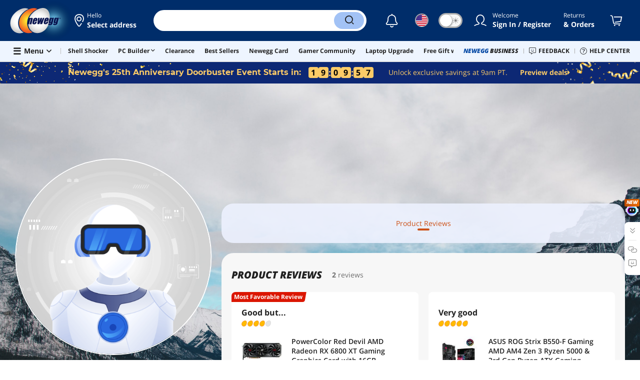

--- FILE ---
content_type: text/html; charset=UTF-8
request_url: https://www.newegg.com/d/profile/reviews/WTExQ0ZRZ3JsYytPSHowYVgxUlRQWGpndEp6c3BkSjA%3D
body_size: 28330
content:
<!DOCTYPE html><!DOCTYPE html><html lang="en-us" class="show-tab-store "><head><meta charSet="utf-8"/><meta name="viewport" content="width=device-width, initial-scale=1, maximum-scale=1, minimum-scale=1, user-scalable=no, minimal-ui, viewport-fit=cover"/><link rel="preload" as="image" href="//c1.neweggimages.com/WebResource/Themes/Nest/images/bgs/user_bg_02.jpg"/><link rel="preload" as="image" href="//c1.neweggimages.com/WebResource/Themes/Nest/images/avatars/Default%20avatar_large@2x.png"/><link rel="preload" as="image" href="https://c1.neweggimages.com/ProductImageCompressAll125/14-131-777-S01.jpg"/><link rel="preload" as="image" href="https://c1.neweggimages.com/ProductImageCompressAll125/13-119-312-V03.jpg"/><title>Calen O. | Customer Profile – Newegg</title><meta http-equiv="content-type" content="text/html; charset=UTF-8"/><meta name="referrer" content="always"/><meta name="keywords" content="Calen O., newegg, customer profile"/><meta name="description" content="Check out Calen O. customer profile on Newegg. Shop Newegg for Computer Parts, PC Components, Laptop Computers, LED LCD TV, Digital Cameras and more."/><meta property="og:image" content="https://c1.neweggimages.com/WebResource/Themes/Nest/logos/logo_newegg_400400.png"/><meta property="og:description" content="Check out Calen O. customer profile on Newegg. Shop Newegg for Computer Parts, PC Components, Laptop Computers, LED LCD TV, Digital Cameras and more."/><meta property="og:url" content="https://www.newegg.com/d/profile/reviews/WTExQ0ZRZ3JsYytPSHowYVgxUlRQWGpndEp6c3BkSjA%3D"/><meta property="og:type" content="website"/><meta property="og:title" content="Calen O. | Customer Profile – Newegg"/><meta name="language" content="english"/><meta name="copyright" content="© 2000-2026 Newegg Inc."/><meta http-equiv="X-UA-Compatible" content="IE=edge"/><meta name="robots" content="index,follow,max-image-preview:large,max-snippet:-1"/><meta name="X-DNS-Prefetch-Control" content="on"/><meta name="format-detection" content="telephone=no"/><link rel="shortcut icon" type="image/x-icon" href="https://c1.neweggimages.com/WebResource/ngm/newegg.ico"/><link rel="canonical" href="https://www.newegg.com/d/profile/reviews/WTExQ0ZRZ3JsYytPSHowYVgxUlRQWGpndEp6c3BkSjA%3D"/><link rel="preconnect" href="https://c1.neweggimages.com/" crossorigin=""/><link rel="preconnect" href="https://imk.neweggimages.com/" crossorigin=""/><script>(function () {if (navigator.userAgent.match(/Newegg.+App/ig)||navigator.userAgent.match(/bot/ig)) return;;(function(w,o,d){w[o]=w[o]||function(){w[o][d].push(arguments)};w[o][d]=w[o][d]||[]})(window,'Osano','data');function getCookie(name) {const cookies = document.cookie.split('; ');for (let cookie of cookies) {const [cookieName, cookieValue] = cookie.split('=');if (decodeURIComponent(cookieName) === name) {return decodeURIComponent(cookieValue);}}return null;}var nv = getCookie('NVTC');var cn = nv.split('.').slice(0, 4).join('.');var cl = getCookie('CustomerLogin');if (cl) {cl = JSON.parse(cl);if (cl.LoginId) cn = cl.LoginId;}window.Osano('userData', cn);var self = document.currentScript;var o = document.createElement('script');o.src ='https://cmp.osano.com/AzydZ7TEEX0GW2hin/3c115a66-ecfb-4dbf-929a-5d9c71025132/osano.js?v=0.2';o.async = false;try {self.parentElement.replaceChild(o, self);} catch (error) {console.log(error);}})();</script><style>.osano-cm-dialog--type_bar{display:none;}.osano-cm-widget{display: none;}</style><script> function showOsanoBar() { if (window.Osano && window.Osano.cm) { const consent = window.Osano.cm.getConsent(); console.log('Consent status:', consent);if (consent === 'accepted') { console.log('Consent already given. Banner will not be shown.'); return; }window.Osano.cm.addEventListener('osano-cm-initialized', function() { console.log('Osano initialized'); if (window.Osano.cm.countryCode !== 'us') { const banner = document.querySelector('.osano-cm-dialog--type_bar'); if (banner) { banner.setAttribute('style', 'display:flex;'); console.log('Banner displayed'); } else { console.log('Banner element not found');} } });const otBtnSpan = document.querySelector('#otBtnSpan'); if (otBtnSpan) { otBtnSpan.setAttribute('style', 'display:inline;'); console.log('Cookie preferences button shown'); }const otSdkBtn = document.querySelector('#ot-sdk-btn'); if (otSdkBtn) { otSdkBtn.innerHTML = 'Your Privacy Choices <svg xmlns="http://www.w3.org/2000/svg" xml:space="preserve" style="enable-background:new 0 0 30 14;width: 30px;vertical-align: middle;" viewBox="0 0 30 14" class="h-full w-8"><path d="M7.4 12.8h6.8l3.1-11.6H7.4C4.2 1.2 1.6 3.8 1.6 7s2.6 5.8 5.8 5.8z" style="fill-rule:evenodd;clip-rule:evenodd;fill:#fff"></path><path d="M22.6 0H7.4c-3.9 0-7 3.1-7 7s3.1 7 7 7h15.2c3.9 0 7-3.1 7-7s-3.2-7-7-7zm-21 7c0-3.2 2.6-5.8 5.8-5.8h9.9l-3.1 11.6H7.4c-3.2 0-5.8-2.6-5.8-5.8z" style="fill-rule:evenodd;clip-rule:evenodd;fill:#06f"></path><path d="M24.6 4c.2.2.2.6 0 .8L22.5 7l2.2 2.2c.2.2.2.6 0 .8-.2.2-.6.2-.8 0l-2.2-2.2-2.2 2.2c-.2.2-.6.2-.8 0-.2-.2-.2-.6 0-.8L20.8 7l-2.2-2.2c-.2-.2-.2-.6 0-.8.2-.2.6-.2.8 0l2.2 2.2L23.8 4c.2-.2.6-.2.8 0z" style="fill:#fff"></path><path d="M12.7 4.1c.2.2.3.6.1.8L8.6 9.8c-.1.1-.2.2-.3.2-.2.1-.5.1-.7-.1L5.4 7.7c-.2-.2-.2-.6 0-.8.2-.2.6-.2.8 0L8 8.6l3.8-4.5c.2-.2.6-.2.9 0z" style="fill:#06f"></path></svg>'; otSdkBtn.href = 'https://kb.newegg.com/knowledge-base/cookies-policy/?cm_sp=footer-_-privacy-policy#your-choices-and-controls'; otSdkBtn.target = '_blank'; } } else { console.log('Osano not initialized yet'); } } window.addEventListener('load', showOsanoBar);</script><script type="text/javascript">!function(){try{if(!navigator.userAgent.match(/Newegg.+App/ig))return;var e=document.createElement("style");e.innerText="html.sticky-header-top body{padding-top: 0px!important;}header{display: none;}footer{display: none;}",document.querySelector("head").append(e)}catch(t){console.log(t)}}();</script><script>window.__PolyfillScripts__={"core-js":"https://c1.neweggimages.com/WebResource/Scripts/WWW/core-js.polyfill.min.js","intersection-observer":"https://c1.neweggimages.com/WebResource/Scripts/WWW/intersection-observer.polyfill.min.js"}</script><script src="https://c1.neweggimages.com/WebResource/Scripts/WWW/runtime~mktplace~multiplePage-eeb8cdfc.js" integrity="sha384-LdMfyz1XfihB2MC5ZuacH/lfO6GSq9/j06T/Ox6vrtfLRfTp7dPLZWX94XJ3hRIb" crossorigin="anonymous"></script><script src="https://c1.neweggimages.com/WebResource/Scripts/WWW/polyfillEntry-d564c4f7.js" integrity="sha384-GyspPthOpzPEDi2YWdMuJe/gzXlV6+KRPFNs5RXd0DyyHRE34qMP7WrTZCewm21l" crossorigin="anonymous"></script><link href="https://c1.neweggimages.com/WebResource/Themes/WWW/CSS/CustomerReviews-5f009b6e01.css" rel="stylesheet"/><link href="https://c1.neweggimages.com/WebResource/Themes/WWW/CSS/RemoteTemplate-5c09be3c58.css" rel="stylesheet"/><script id="kimoi" type="application/json">[{"type":"setCookie","payload":{"cookie":"CountryRegion","value":"USA"}},{"type":"setCookie","payload":{"cookie":"LanguageCode","value":"en"}},{"type":"setSubCookie","payload":{"cookie":"CountryConfiguration","subCookieKey":"CurrencyCode","subCookieValue":"USD"}}]</script><script id="NewTemplate"></script></head><body><div><script type="text/javascript">;;;(function(){var e=document.querySelector('meta[name="viewport"]'),t=document.createElement("meta");t.name="viewport",t.content="width=device-width",e||document.head.appendChild(t)})();</script></div><div><script defer src="https://c1.neweggimages.com/webresource/Scripts/Others/MarketingChannel/processmktchannelv10.js"></script></div><div><script type="text/javascript">var nebs=nebs||{};nebs.errors=[];window.onerror=function(){nebs.errors.push(arguments);return true;}</script></div><div><script src="https://c1.neweggimages.com/webResource/Scripts/WWW/jquery-3.5.1.min.js"></script></div><div><style>@import url(https://c1.neweggimages.com/webresource/Scripts/Others/doorbuster/anniversary_doorbuster_home.css)</style><script type="text/javascript">;;;(function () {var urlParams = new URLSearchParams(window.location.search);var isAutoTesting = urlParams.get('__AUTOTESTING_FLAG') === 'true';if (isAutoTesting) {return;}var s = document.createElement("script");s.defer = true;s.async = true;s.type = "text/javascript";s.src = "https://c1.neweggimages.com/webresource/Scripts/Others/doorbuster/25thanniversarydoorbuster.0.3.js";var node = document.getElementsByTagName("script")[0];node.parentNode.insertBefore(s, node);})();</script></div><div><script>!function(){var style = document.createElement('style');style.type = 'text/css';style.innerHTML=document.getElementById('NewTemplate')?'div.grid-col.radius-m.bg-white.our-apps > div.line-horizontal.bg-line.width-auto > span{color:#4D4D4D}.sticky-header-top body{padding-top:120px;height:auto;min-height:calc(100% - 120px);} .sticky-header-top .page-content{padding-top:0;min-height:0;}':'@import url(https://c1.neweggimages.com/webresource/themes/darkmode-min.28.css);.dark-mode #ot-sdk-btn.ot-sdk-show-settings, .dark-mode #ot-sdk-btn.optanon-show-settings{ color: #e3e3e3 !important }.dark-mode #ot-sdk-btn.ot-sdk-show-settings:hover, .dark-mode #ot-sdk-btn.optanon-show-settings:hover{color: #ea9d28 !important;};.footer2021-disclaimer-link:hover {color: #e3e3e3!important;} div.grid-col.radius-m.bg-white.our-apps > div.line-horizontal.bg-line.width-auto > span{color:#4D4D4D}.dark-mode .item-img{opacity: 1 !important;} '; document.getElementsByTagName('head').item(0).appendChild(style); }()</script></div><div><script type="text/javascript">
            ;;(function () {
                var darkv = document.cookie.match('(^|;) ?NV_Theme=([^;]*)(;|$)');
                var dark = darkv ? darkv[2] : "false";
                if (dark == "true") {
                    if (!document.getElementById('NewTemplate')) { jQuery('html').addClass('dark-mode'); }
                    else { document.documentElement.classList.add("dark-mode") }
                }
                var style = document.createElement("style");
                var darkCss = '#Dark_Mode{display:none;}.header2021-toggle{z-index:5}.header2021-nav ~ .header2021-nav.header2021-toggle{margin-left:20px}.header2021-toggle:hover{transform:scale(1)}.header2021-toggle:hover .bg-lightgray{background-color:rgba(235,235,235,1)}.header2021-toggle .toggle-body{border:1px solid #212121;border-radius:30px}.header2021-toggle .toggle-body-inner:after{border-radius:30px;width:30px;top:0;bottom:0;margin-left:-1px;box-shadow:0 1px 6px 0 rgb(0 0 0 / 16%)}.header2021-toggle .toggle-handle{font-size:20px;color:#474747}.header2021-toggle .dark-mode-tooltip{padding:5px 15px;white-space:nowrap}.header2021-toggle.menu.at-bottom .menu-body{left:auto;right:0;margin-top:12px;text-align:left}.header2021-toggle.at-bottom>.menu-arrow{left:auto;right:20px;text-align:left}.header2021-toggle.at-bottom>.menu-body>.menu-arrow{left:auto!important;right:20px}.dark-mode .header2021-toggle .toggle-handle.take-on{padding-left:8px}.dark-mode .header2021-toggle:hover .bg-lightgray{background-color:#ea7421}.dark-mode .header2021-toggle .toggle-body{border:1px solid #835b38}.dark-mode .header2021-toggle .bg-lightgray{background-color:#e05d00}.dark-mode .header2021-toggle input[type="checkbox"]:checked ~ .toggle-body .toggle-body-inner:after{margin-right:0;margin-left:0;top:0}.dark-mode .header2021-toggle .toggle-body-inner:after{box-shadow:0 6px 6px 0 rgb(0 0 0 / 16%)}@media(max-width:599px){.header2021-inner{padding:15px 2px}.header2021-logo{width:60px}.header2021-country.header2021-nav:not(:first-child){margin-left:15px}.header2021-toggle .bg-lightgray{background:#fff}.header2021-nav ~ .header2021-nav.header2021-toggle{margin-left:15px}.header2021-toggle .toggle-body{min-width:30px;height:30px;border-radius:50%}.header2021-toggle .toggle-body-inner{width:100%;height:100%;transform:translateX(0);justify-content:center;align-items:center}.header2021-toggle .toggle-handle{height:100%;line-height:1.1;padding:0;font-size:22px;justify-content:center;z-index:2}.header2021-toggle .toggle-body-inner:after{content:none}.header2021-toggle .toggle-handle.take-off{padding:0}.header2021-toggle .toggle-handle.take-on,.header2021-toggle.menu.at-bottom .menu-body{display:none}.dark-mode .header2021-toggle .toggle-handle.take-on{display:flex;padding:0}.dark-mode .header2021-toggle .toggle-handle.take-off{display:none}.section-right>.line-vertical-new{margin:0 0 0 10px}}@media(max-width:350px){.header2021-nav-inner,.header2021-nav.menu .header2021-nav-inner{padding-left:26px;height:26px;min-height:26px}.header2021-country-flag{width:26px;height:26px}.header2021-nav-icon{width:26px;height:26px;line-height:26px;font-size:24px;top:2px}.header2021-nav ~ .header2021-nav{margin-left:5px}.header2021-nav ~ .header2021-nav.header2021-toggle{margin-left:10px}.header2021-toggle .toggle-body{min-width:24px;height:24px}.header2021-toggle .toggle-handle{font-size:16px}}';
                try {
                    style.appendChild(document.createTextNode(darkCss));
                } catch (ex) {
                    style.styleSheet.cssText = darkCss;
                }
                var head = document.getElementsByTagName("head")[0];
                head.appendChild(style);
                var darkbut = jQuery('<div class="header2021-nav header2021-toggle toggle toggle-m menu at-bottom"><label id="darkLabel"><input type="checkbox" id="checkdarkmode"><span class="toggle-body bg-lightgray font-l"><span class="toggle-body-inner"><span class="toggle-handle take-on">&#9790;</span><span class="toggle-handle take-off ">&#9728;</span></span></span></label><div id="darkModal" class="menu-body bg-white radius-s shadow-level-1"><i class="menu-arrow"></i><p class="dark-mode-tooltip">Switch to Dark Mode</p></div></div>');
                jQuery(document).ready(function () {
                    jQuery('.header2021-country').after(darkbut);
                    let timeout = null;
                    jQuery('#darkLabel').on('touchend', function () {
                        if (timeout) { clearTimeout(timeout) }
                        jQuery('#darkModal').css('display', 'block')
                        timeout = setTimeout(function () { jQuery('#darkModal').css('display', 'none'); }, 2000);
                    });
                    if (dark == "true") {
                        jQuery('#checkdarkmode')[0].checked = true;
                        jQuery('.dark-mode-tooltip').text("Switch to Light Mode");
                    }
                    jQuery('#checkdarkmode').change(function () {
                        if (this.checked) { window.__ga_push({ 'event': 'dark_mode', 'dark_mode_value': 'turn on' }) } else { window.__ga_push({ 'event': 'dark_mode', 'dark_mode_value': 'turn off' }) };
                        jQuery('html').toggleClass('dark-mode');
                        var $tooltip = jQuery('.dark-mode-tooltip').text();
                        jQuery('.dark-mode-tooltip').text($tooltip == "Switch to Dark Mode" ? "Switch to Light Mode" : "Switch to Dark Mode");
                        var t = new Date;
                        t.setTime(t.getTime() + 94608e6);
                        document.cookie = "NV_Theme=" + ($tooltip == "Switch to Dark Mode") + ";expires=" + t.toGMTString() + ";path=/;domain=." + location.hostname.split('.').splice(-2).join('.') + ";"
                    });
                    jQuery('#darkLabel').hover(function () { jQuery('#darkModal').css('display', 'block') }, function () { $('#darkModal').css('display', 'none') });
                })
            })();</script></div><div><script type="text/javascript">;;; (function () { var ADRPattern = /Newegg.+Android.+App/ig; var IPNPattern = /Newegg.+(iPhone|iPad).+App/ig; var Container = { APP: 'GTM-TF5LHJ5', EGG: 'GTM-WJ2PC5C' }; function LoadContainer(w, d, s, l, i) { w[l] = w[l] || []; w[l].push({ 'gtm.start': new Date().getTime(), event: 'gtm.js' }); var f = d.getElementsByTagName(s)[0], j = d.createElement(s), dl = l != 'dataLayer' ? '&l=' + l : ''; j.async = true; j.src = 'https://imk.neweggimages.com/webresource/scripts/gatra/lib/usa/neggtm.js?negg=2&id=' + i + dl; f.parentNode.insertBefore(j, f); }; if (navigator.userAgent.match(ADRPattern) || navigator.userAgent.match(IPNPattern)) {  } else { LoadContainer(window, document, 'script', 'dataLayer', Container.EGG); } })();</script></div><div><script type="text/javascript">;;; (function () { var ADRPattern = /Newegg.+Android.+App/ig; var IPNPattern = /Newegg.+(iPhone|iPad).+App/ig; var Container = { APP: 'GTM-TF5LHJ5', EGG: 'GTM-WJ2PC5C' }; function LoadContainer(w, d, s, l, i) { w[l] = w[l] || []; w[l].push({ 'gtm.start': new Date().getTime(), event: 'gtm.js' }); var f = d.getElementsByTagName(s)[0], j = d.createElement(s), dl = l != 'dataLayer' ? '&l=' + l : ''; j.async = true; j.src = 'https://imk.neweggimages.com/webresource/scripts/gatra/lib/app/neggtm.js?negg=2&id=' + i + dl; f.parentNode.insertBefore(j, f); }; if (navigator.userAgent.match(ADRPattern) || navigator.userAgent.match(IPNPattern)) { LoadContainer(window, document, 'script', 'dataLayer', Container.APP); } else { } })();</script></div><div><script type="text/javascript" >;(function () {var s = document.createElement("script");
  s.defer=true;
 s.type = "text/javascript";
   s.src = "//imk.neweggimages.com/webresource/scripts/plugin/inhousebiztra.js";
 var node = document.getElementsByTagName("script")[0];
 node.parentNode.insertBefore(s, node);})();</script></div><div><style>@import url(https://c1.neweggimages.com/webresource/themes/WWW/CSS/fixManufactory.css)</style></div><div> <script type="text/javascript" src="https://c1.neweggimages.com/webresource/Scripts/Others/TopRatedSeller/new-feature-script.2.0.5.min.js" defer></script></div><div>
            <script type="text/javascript">
            ;;;(function() {
      window.__ga_biItems=[{pages: ["all"],events:["view_item","select_item","view_item_list"],property:["item_range","spa","best_seller","lowest_price","deal_type","boost_type"]}];    window.__ga_forbiddenList = [{
 pages: ["all"],
  events:["modules_view","recommendation_module_click","search_ahead_view","legacy_view","legacy_click","view_item_list","recommendation_module_view","spa_view","spa_click","search_ahead_click","infocard_view","infocard_click","web_notification_view","trending_keywords_view","select_item","Page_load_time","view_promotion","legacy_view"],
  clearGa4: true,
  clearInhouse:false,
      }
   ];
                window.__ga_mappingAdobe = [{
   events:["event63"],
   eventName:"legacy_click",
   mapping:{
  legacy_element_value:"evar78",
 module_name:"evar79",
   products:"products"
    }
   },{
   events:["event168"],
   eventName:"legacy_view",
   mapping:{
  legacy_element_value:"evar78",
   products:"products"
    }
   },{
 events: ["event21"],
 eventname: "email_subscribed",
 mapping:{ 
 }
 }, {
 events: ["event40"],
 eventname: "modules_click", mapping:{
 module_name: "eVar103"
 }
 }, {
 events: ["event91"],
 eventname: "modules_view", mapping:{
 module_name: "eVar79"
 }
 }];
                window.__ga_linkInternalFilters = "javascript:,newegg.com,gamecrate.com,abs.com,checkout.us.zip.co,zip.co,checkout.quadpay.com,3debspay.boc.cn,alfabank.ru,arcot.com,billmelater.com,citibank.co.kr,ftpsllc.com,garanti.com.tr,hyundaicard.com,kbcard.com,keb.co.kr,masterpass.com,mycardsecure.com,newegg3.com.sh,paypal.com,samsungcard.co.kr,secure2gw.ro,securecode.com,secureserver.net,securesuite.co.uk,securesuite.net,shinhancard.com,verifiedbyvisa.com,visa.com,visa.com.ar,web.v.me,secondfunnel.com,cardinalcommerce.com,secure.neweggbusiness.com,www-newegg-com.cdn.ampproject.org,www.newegg.ca,secure.newegg.ca,kb.neweggbusiness.com,www.neweggbusiness.com,help.newegg.ca,secure.m.newegg.ca,secure.newegg.com,www.rosewill.com,neweggbusiness.com,sellerportal.newegg.cn,partner.gqc.newegg.space,help.neweggbusiness.com,secure.newegg6.com.sh,sellerportal62780.gqc.newegg.space,central3.newegg.org,partner.newegg.cn,secure.newegg4.com.sh,newegg.io,newegggpu.com,justgpu.com";
            })()
        </script>
</div><div><script type="text/javascript">!function(){const e=new URLSearchParams(window.location.search),t=e.get("ranMID"),n=e.get("ranSiteID");if(t&&n){const e=new Date,o=e.getUTCFullYear(),r=String(e.getUTCMonth()+1).padStart(2,"0"),i=String(e.getUTCDate()).padStart(2,"0"),s=String(e.getUTCHours()).padStart(2,"0"),d=String(e.getUTCMinutes()).padStart(2,"0"),c=`${o}${r}${i}_${s}${d}`,u=encodeURIComponent("amid:"+t+"|ald:"+c+"|atrv:"+n),l=new Date;l.setDate(l.getDate()+180);const a=l.toUTCString(),p=window.location.hostname.split('.'),h=p.slice(-2).join('.'),m=h.startsWith('localhost')?'localhost':'.'+h;document.cookie="rmStoreGateway="+u+"; expires="+a+"; path=/; domain="+m+"; secure; SameSite=Lax"}}();</script></div><div><style>.header2021 .page-content-inner{max-width: inherit !important;}</style></div><div><script type="text/javascript" defer src='https://c1.neweggimages.com/webresource/Scripts/Others/TopKeywords/highlightKeywords.1.4.js'></script></div><div><style>.header2021-user-bar{background:#eee}.header2021-user-bar::before{background:none}.header2021-account.menu.at-bottom>.menu-body.bg-white>.header2021-user-bar~.menu-arrow::before{border-bottom-color:#eee}.header2021-user-bar > .menu-list{right: 10px;position: absolute;}</style></div><div><script async src="https://c1.neweggimages.com/webresource/Scripts/Others/shopbestdeals/newegg-deals-suggestion-3.6.js"></script></div><div><style>.item-img>img,.goods-img>img{object-fit: contain}</style></div><div><script>!(function () { const cookieName = "NV_AB_Testing"; const currentValue = getCookie(cookieName); if (!currentValue) return; const cookieValue = JSON.parse(currentValue); if (!cookieValue) return; delete cookieValue.product; const newValue = JSON.stringify(cookieValue); const options = { expires: new Date(Date.now() + 30 * 24 * 60 * 60 * 1000),domain: ".newegg.com",path: "/",sameSite: "Lax",};setCookie(cookieName, newValue, options); function getCookie(name) { const cookies = document.cookie.split("; "); const cookie = cookies.find((cookie) => cookie.startsWith(`${name}=`)); if (cookie) { return cookie.split("=")[1]; } return null; }function setCookie(name, value, options) { const cookieString = `${name}=${value};`; const expires = options.expires ? `Expires=${options.expires.toUTCString()};` : ""; const domain = options.domain ? `Domain=${options.domain};` : ""; const path = options.path ? `Path=${options.path};` : ""; const sameSite = options.sameSite ? `SameSite=${options.sameSite};` : ""; document.cookie = [cookieString, expires, domain, path, sameSite, "Secure"].join(" "); }})();</script></div><div><style>.robot-chat-popup .robot-chat-popup-right .robot-entry-cell-inner .quick-cardbox .swiper-slide {width: calc((100% - 28px) / 3) !important;}</style></div><div><style>.header2021 .header2021-portal[id^='trendingBanner_00000000'] { position: relative; padding: 0 6px; background: linear-gradient(90deg, #0A154C 0%, #1234B0 100%); color: #FDCD00 !important; transform: skewX(-10deg) !important; border-radius: 4px 0; } .header2021 .header2021-portal[id^='trendingBanner_00000000'] span { transform: skewX(10deg) !important; } .product-tag-list .tag.bg-lightorange, .at-top-left .tag.bg-lightorange { background: linear-gradient(90deg, #0A154C 0%, #1234B0 100%); color: #FDCD00 !important; } .header2021-search .hot-search-swiper > a:first-child, .dark-mode .header2021-search .hot-search-swiper > a:first-child { background: linear-gradient(90deg, #0A154C 0%, #1234B0 100%); color: #FDCD00 !important; font-weight: bold; } .header2021-search .scrollbar > li:first-child a { color: #084BA6 !important; } .dark-mode .header2021-search .scrollbar > li:first-child a { color: #A2C2F5 !important; } .tag.tag-doorbuster { background: linear-gradient( 90deg , #3F82F9 0%, #1354C7 20%,#031C4C 100%) !important; border-radius: 4px 0 !important; transform: skewX(-10deg); clip-path:none !important; } .tag.tag-doorbuster .tag-text { color: #FCCB67 !important; padding-left: 26px !important; } .tag.tag-doorbuster .ico-doorbuster { width: 22px !important; top: 2px !important; height: 16px !important; background-image: url(https://c1.neweggimages.com/webresource/themes/Nest/holidays/anniversary/item1.png) !important; background-size: 100% 100% !important; } .tag.tag-doorbuster .tag-text, .tag.tag-doorbuster .ico, .tag.tag-doorbuster img, .tag.tag-doorbuster svg, .tag.tag-doorbuster .tag-medal { -webkit-transform: skewX(10deg); transform: skewX(10deg); }</style></div><div><script type="text/javascript">
        $(function () {
    try {
        //ParentBanner
        const aParentTags = document.querySelectorAll('#Portals_swiper a');
        const parentBannerMap = __initialState__?.__ServiceDataAllBanner.reduce((map, banner) => {
            if (banner.TransactionNumber) {
                map.set(banner.TransactionNumber.toString(), banner);
            }
            return map;
        }, new Map());
        aParentTags.forEach(aParentTag => {
            const transId = aParentTag.id.split('_').pop()
            const bannerData = parentBannerMap.get(transId);
            if (bannerData) {
                aParentTag.addEventListener('click', (e) => {
                    window?.__ga_push({
                        'event': 'legacy_click',
                        'legacy_element_value': "header-topbar-" + bannerData.Title
                    });
                });
            }
        });

        //SubBanner
        const subBanners = __initialState__?.__ServiceDataAllBanner?.flatMap(banner => banner?.ChildBannerInfo)?.filter(Boolean);
        if (subBanners?.length > 0) {
            let impressionArry = [];
            const subBannerMap = subBanners.reduce((map, banner) => {
                if (banner.TransactionNumber) {
                    map.set(banner.TransactionNumber.toString(), banner);
                }
                return map;
            }, new Map());

            const observer = new MutationObserver((mutationsList) => {
                for (let mutation of mutationsList) {
                    if (mutation.type === 'childList') {
                        mutation.addedNodes.forEach(node => {
                            if (node.id === 'popover-header-portal') {
                                const aTags = node.querySelectorAll('a');
                                aTags.forEach(aTag => {
                                    const transId = aTag.id.split('_').pop()
                                    const bannerData = subBannerMap.get(transId);
                                    if (bannerData) {
                                        const isImpressioned = impressionArry.includes(transId);
                                        if (!isImpressioned) {
                                            impressionArry.push(transId);
                                            window?.__ga_push({
                                                'event': 'legacy_view',
                                                'legacy_element_value': "header-topbar-" + bannerData.Title
                                            });
                                        }
                                        if (!aTag.hasAttribute('data-click-bound')) {
                                            aTag.setAttribute('data-click-bound', 'true');
                                            aTag.addEventListener('click', (e) => {
                                                window?.__ga_push({
                                                    'event': 'legacy_click',
                                                    'legacy_element_value': "header-topbar-" + bannerData.Title
                                                });
                                            });
                                        }
                                    }
                                });
                            }
                        });
                    }
                }
            });
            observer.observe(document.body, { childList: true });
        }
    } catch (error) {
        console.error(error);
    }
});
    </script></div><div><script type="text/javascript">
        ;;;(function(){
            document.addEventListener('click', function (event) {
                const link = event.target.closest('.popover-body a.header2021-portal');
                const popover = document.getElementById('popover-header-portal');
                if (link && popover && popover.contains(link)) {
                    const text = link.querySelector('span')?.innerText?.trim();
                    if (text && !!__ga_push) {
                        __ga_push({
                            event: "legacy_click",
                            legacy_element_value: "header-topbar-" + text
                        });
                    }
                }
            });
        })();
    </script></div><div><script type="text/javascript">jQuery(function(){jQuery('#policyAgreementUrl').attr('href','https://kb.newegg.com/knowledge-base/privacy-policy-newegg');jQuery('#privacyPolicyUrl').attr('href','https://kb.newegg.com/knowledge-base/policy-agreement/');});</script></div><div><style>#Page_Footer_Full .compare-items-improvement .button-clear-all{color:white;}</style></div><div><style>.osano-cm-window__opt-out-honored-wrapper{display:none}</style></div><script defer="">window.__remoteState__={"initialState":{"__ServiceDataHeaderPortals":"[{\"ColumnId\":20,\"HtmlContent\":\"\u003Ch3 class=\\\"menu-box-title\\\"\u003E\u003Ca href=\\\"\u002F\u002Fwww.newegg.com\u002Ftodays-deals?cm_sp= homepage_dailydeal-_- head_navigation-_-l\\\"\u003EToday’s Best Deals \u003Ci class=\\\"fa fa-caret-right\\\"\u003E\u003C\u002Fi\u003E\u003C\u002Fa\u003E\u003C\u002Fh3\u003E\n\u003Cp class=\\\"menu-box-note\\\"\u003ESave on the most popular tech.\u003C\u002Fp\u003E\n\u003Ch3 class=\\\"menu-box-title\\\"\u003E\u003Ca href=\\\"\u002F\u002Fwww.newegg.com\u002Fd\u002Fbest-sellers?cm_sp=head_nav-_-best_sellers\\\"\u003EBest Sellers\u003Ci class=\\\"fa fa-caret-right\\\"\u003E\u003C\u002Fi\u003E\u003C\u002Fa\u003E\u003C\u002Fh3\u003E\n\u003Cp class=\\\"menu-box-note\\\"\u003EBest Sellers\u003C\u002Fp\u003E\n\u003Ch3 class=\\\"menu-box-title\\\"\u003E\u003Ca href=\\\"\u002F\u002Fwww.newegg.com\u002Ftools\u002Fcustom-pc-builder?cm_sp=head_nav-_-PC_Builder\\\"\u003EPC Builder\u003Ci class=\\\"fa fa-caret-right\\\"\u003E\u003C\u002Fi\u003E\u003C\u002Fa\u003E\u003C\u002Fh3\u003E\n\u003Cp class=\\\"menu-box-note\\\"\u003EPC Builder\u003C\u002Fp\u003E\"}]","__ServiceDataAllBanner":[{"ChildBannerInfo":null,"TransactionNumber":720202,"StoreTabId":720202,"Title":"Shell Shocker","BannerType":9,"ShowPosition":138,"BannerServer":0,"BannerURL":"","BackgroundColor":"","BannerLink":"\u002F\u002Fwww.newegg.com\u002FShell-Shocker\u002FEventSaleStore\u002FID-10381?cm_sp=Head_Navigation-_-Under_Search_Bar-_-Shell+Shocker&icid=720202","BannerOnclick":"","Width":0,"Height":0,"Target":"","BannerCode":"","Page":1,"Status":1,"Location":50,"LocationId":-1,"Priority":3,"ExceptId":"","TitleLink":"","DisplayText":"","AltText":"","BrandStoreStyle":-1,"BrandStoreTier":-1,"InternalBeginDate":"2022-07-16 00:00:00.0","BeginDateTime":"\u002FDate(1657954800000-0700)\u002F","ExpireDateTime":"\u002FDate(1769673600000-0800)\u002F","BrandStoreLocationID":"","ProductCatalogLevel":-1,"CartPromoMessage":null,"StyleSettings":"{\"actionButtonBackgroundColor\":null,\"actionButtonText\":null,\"actionButtonTextColor\":null,\"backgroundColor\":null,\"backgroundImage\":null,\"displayTextColor\":\"#FA9D28\",\"displayTitleColor\":null,\"backgroundImagePosition\":null}","BannerPlatform":"W,M,A","LanguageCode":"","PromCode":"","GroupID":"Shell Shocker","BannerSize":0,"CountryCode":"USA","CompanyCode":"1003"},{"ChildBannerInfo":[{"TransactionNumber":768431,"StoreTabId":768431,"Title":"Gaming PC Finder","BannerType":9,"ShowPosition":138,"BannerServer":0,"BannerURL":"","BackgroundColor":"","BannerLink":"\u002F\u002Fwww.newegg.com\u002Ftools\u002Fgaming-pc-finder\u002F?cm_sp=Head_Navigation-_-Under_Search_Bar-_-Gaming+PC+Finder&icid=768431","BannerOnclick":"","Width":0,"Height":0,"Target":"","BannerCode":"","Page":2,"Status":1,"Location":50,"LocationId":-1,"Priority":4,"ExceptId":"","TitleLink":"","DisplayText":"","AltText":"","BrandStoreStyle":-1,"BrandStoreTier":-1,"InternalBeginDate":"1900-01-01 00:00:00.0","BeginDateTime":"\u002FDate(-2208960000000-0800)\u002F","ExpireDateTime":"\u002FDate(1769673600000-0800)\u002F","BrandStoreLocationID":"","ProductCatalogLevel":-1,"CartPromoMessage":null,"StyleSettings":"{\"actionButtonBackgroundColor\":null,\"actionButtonText\":null,\"actionButtonTextColor\":null,\"backgroundColor\":null,\"backgroundImage\":null,\"displayTextColor\":\"#FA9D28\",\"displayTitleColor\":null,\"backgroundImagePosition\":null}","BannerPlatform":"W,M,A","LanguageCode":"","PromCode":"","GroupID":"Gaming PC Finder","BannerSize":0,"CountryCode":"USA","CompanyCode":"1003"},{"TransactionNumber":784028,"StoreTabId":784028,"Title":"PC Upgrader","BannerType":9,"ShowPosition":138,"BannerServer":0,"BannerURL":"","BackgroundColor":"","BannerLink":"\u002F\u002Fwww.newegg.com\u002Ftools\u002Fpc-upgrader?cm_sp=Head_Navigation-_-Under_Search_Bar-_-PC+Upgrader&icid=784028","BannerOnclick":"","Width":0,"Height":0,"Target":"","BannerCode":"","Page":2,"Status":1,"Location":50,"LocationId":-1,"Priority":4,"ExceptId":"","TitleLink":"","DisplayText":"","AltText":"","BrandStoreStyle":-1,"BrandStoreTier":-1,"InternalBeginDate":"1900-01-01 00:00:00.0","BeginDateTime":"\u002FDate(-2208960000000-0800)\u002F","ExpireDateTime":"\u002FDate(1769673600000-0800)\u002F","BrandStoreLocationID":"","ProductCatalogLevel":-1,"CartPromoMessage":null,"StyleSettings":"{\"actionButtonBackgroundColor\":null,\"actionButtonText\":null,\"actionButtonTextColor\":null,\"backgroundColor\":null,\"backgroundImage\":null,\"displayTextColor\":\"#FA9D28\",\"displayTitleColor\":null,\"backgroundImagePosition\":null}","BannerPlatform":"W,M,A","LanguageCode":"","PromCode":"","GroupID":"PC Upgrader","BannerSize":0,"CountryCode":"USA","CompanyCode":"1003"},{"TransactionNumber":779494,"StoreTabId":779494,"Title":"Laptop Finder","BannerType":9,"ShowPosition":138,"BannerServer":0,"BannerURL":"","BackgroundColor":"","BannerLink":"\u002F\u002Fwww.newegg.com\u002Ftools\u002Flaptop-finder?cm_sp=Head_Navigation-_-Under_Search_Bar-_-Laptop+Finder&icid=779494","BannerOnclick":"","Width":0,"Height":0,"Target":"","BannerCode":"","Page":3,"Status":1,"Location":50,"LocationId":-1,"Priority":4,"ExceptId":"","TitleLink":"","DisplayText":"","AltText":"","BrandStoreStyle":-1,"BrandStoreTier":-1,"InternalBeginDate":"1900-01-01 00:00:00.0","BeginDateTime":"\u002FDate(-2208960000000-0800)\u002F","ExpireDateTime":"\u002FDate(1769673600000-0800)\u002F","BrandStoreLocationID":"","ProductCatalogLevel":-1,"CartPromoMessage":null,"StyleSettings":"{\"actionButtonBackgroundColor\":null,\"actionButtonText\":null,\"actionButtonTextColor\":null,\"backgroundColor\":null,\"backgroundImage\":null,\"displayTextColor\":\"#c63527\",\"displayTitleColor\":null,\"backgroundImagePosition\":null}","BannerPlatform":"W,M,A","LanguageCode":"","PromCode":"","GroupID":"Laptop Finder","BannerSize":0,"CountryCode":"USA","CompanyCode":"1003"},{"TransactionNumber":791402,"StoreTabId":791402,"Title":"NAS Builder","BannerType":9,"ShowPosition":138,"BannerServer":0,"BannerURL":"","BackgroundColor":"","BannerLink":"\u002F\u002Fwww.newegg.com\u002Ftools\u002Fnas-builder?cm_sp=Head_Navigation-_-Under_Search_Bar-_-NAS+Builder&icid=791402","BannerOnclick":"","Width":0,"Height":0,"Target":"","BannerCode":"","Page":5,"Status":1,"Location":50,"LocationId":-1,"Priority":4,"ExceptId":"","TitleLink":"","DisplayText":"","AltText":"","BrandStoreStyle":-1,"BrandStoreTier":-1,"InternalBeginDate":"2025-12-09 00:00:00.0","BeginDateTime":"\u002FDate(1765267200000-0800)\u002F","ExpireDateTime":"\u002FDate(1769673600000-0800)\u002F","BrandStoreLocationID":"","ProductCatalogLevel":-1,"CartPromoMessage":null,"StyleSettings":"{\"actionButtonBackgroundColor\":null,\"actionButtonText\":null,\"actionButtonTextColor\":null,\"backgroundColor\":null,\"backgroundImage\":null,\"displayTextColor\":\"#c63527\",\"displayTitleColor\":null,\"backgroundImagePosition\":null}","BannerPlatform":"W,M,A","LanguageCode":"","PromCode":"","GroupID":"NAS Builder","BannerSize":0,"CountryCode":"USA","CompanyCode":"1003"},{"TransactionNumber":791401,"StoreTabId":791401,"Title":"PSU Wattage Calculator","BannerType":9,"ShowPosition":138,"BannerServer":0,"BannerURL":"","BackgroundColor":"","BannerLink":"\u002F\u002Fwww.newegg.com\u002Ftools\u002Fpower-supply-calculator?cm_sp=Head_Navigation-_-Under_Search_Bar-_-PSU+Wattage+Calculator&icid=791401","BannerOnclick":"","Width":0,"Height":0,"Target":"","BannerCode":"","Page":6,"Status":1,"Location":50,"LocationId":-1,"Priority":4,"ExceptId":"","TitleLink":"","DisplayText":"","AltText":"","BrandStoreStyle":-1,"BrandStoreTier":-1,"InternalBeginDate":"2025-12-09 00:00:00.0","BeginDateTime":"\u002FDate(1765267200000-0800)\u002F","ExpireDateTime":"\u002FDate(1769673600000-0800)\u002F","BrandStoreLocationID":"","ProductCatalogLevel":-1,"CartPromoMessage":null,"StyleSettings":"{\"actionButtonBackgroundColor\":null,\"actionButtonText\":null,\"actionButtonTextColor\":null,\"backgroundColor\":null,\"backgroundImage\":null,\"displayTextColor\":\"#c63527\",\"displayTitleColor\":null,\"backgroundImagePosition\":null}","BannerPlatform":"W,M,A","LanguageCode":"","PromCode":"","GroupID":"PSU Wattage Calculator","BannerSize":0,"CountryCode":"USA","CompanyCode":"1003"},{"TransactionNumber":791403,"StoreTabId":791403,"Title":"Server Configurator","BannerType":9,"ShowPosition":138,"BannerServer":0,"BannerURL":"","BackgroundColor":"","BannerLink":"\u002F\u002Fwww.newegg.com\u002Fserver-system-configurator\u002F?cm_sp=Head_Navigation-_-Under_Search_Bar-_-Server+Configurator&icid=791403","BannerOnclick":"","Width":0,"Height":0,"Target":"","BannerCode":"","Page":8,"Status":1,"Location":50,"LocationId":-1,"Priority":4,"ExceptId":"","TitleLink":"","DisplayText":"","AltText":"","BrandStoreStyle":-1,"BrandStoreTier":-1,"InternalBeginDate":"2025-12-09 00:00:00.0","BeginDateTime":"\u002FDate(1765267200000-0800)\u002F","ExpireDateTime":"\u002FDate(1769673600000-0800)\u002F","BrandStoreLocationID":"","ProductCatalogLevel":-1,"CartPromoMessage":null,"StyleSettings":"{\"actionButtonBackgroundColor\":null,\"actionButtonText\":null,\"actionButtonTextColor\":null,\"backgroundColor\":null,\"backgroundImage\":null,\"displayTextColor\":\"#c63527\",\"displayTitleColor\":null,\"backgroundImagePosition\":null}","BannerPlatform":"W,M,A","LanguageCode":"","PromCode":"","GroupID":"Server Configurator","BannerSize":0,"CountryCode":"USA","CompanyCode":"1003"}],"TransactionNumber":782905,"StoreTabId":782905,"Title":"PC Builder","BannerType":9,"ShowPosition":138,"BannerServer":0,"BannerURL":"","BackgroundColor":"","BannerLink":"\u002F\u002Fwww.newegg.com\u002Ftools\u002Fcustom-pc-builder?cm_sp=Head_Navigation-_-Under_Search_Bar-_-PC+Builder&icid=782905","BannerOnclick":"","Width":0,"Height":0,"Target":"","BannerCode":"","Page":1,"Status":1,"Location":50,"LocationId":-1,"Priority":4,"ExceptId":"","TitleLink":"","DisplayText":"","AltText":"","BrandStoreStyle":-1,"BrandStoreTier":-1,"InternalBeginDate":"2025-04-01 00:00:00.0","BeginDateTime":"\u002FDate(1743490800000-0700)\u002F","ExpireDateTime":"\u002FDate(1769673600000-0800)\u002F","BrandStoreLocationID":"","ProductCatalogLevel":-1,"CartPromoMessage":null,"StyleSettings":"{\"actionButtonBackgroundColor\":null,\"actionButtonText\":null,\"actionButtonTextColor\":null,\"backgroundColor\":null,\"backgroundImage\":null,\"displayTextColor\":\"#FA9D28\",\"displayTitleColor\":null,\"backgroundImagePosition\":null}","BannerPlatform":"W,M,A","LanguageCode":"","PromCode":"","GroupID":"PC Builder","BannerSize":0,"CountryCode":"USA","CompanyCode":"1003"},{"ChildBannerInfo":null,"TransactionNumber":755812,"StoreTabId":755812,"Title":"Clearance","BannerType":9,"ShowPosition":138,"BannerServer":0,"BannerURL":"","BackgroundColor":"","BannerLink":"\u002F\u002Fwww.newegg.com\u002FClearance-Store\u002FEventSaleStore\u002FID-697?cm_sp=Head_Navigation-_-Under_Search_Bar-_-Clearance&icid=755812","BannerOnclick":"","Width":0,"Height":0,"Target":"","BannerCode":"","Page":1,"Status":1,"Location":50,"LocationId":-1,"Priority":5,"ExceptId":"","TitleLink":"","DisplayText":"","AltText":"","BrandStoreStyle":-1,"BrandStoreTier":-1,"InternalBeginDate":"2023-06-15 09:00:00.0","BeginDateTime":"\u002FDate(1686844800000-0700)\u002F","ExpireDateTime":"\u002FDate(1769673600000-0800)\u002F","BrandStoreLocationID":"","ProductCatalogLevel":-1,"CartPromoMessage":null,"StyleSettings":"{\"actionButtonBackgroundColor\":null,\"actionButtonText\":null,\"actionButtonTextColor\":null,\"backgroundColor\":null,\"backgroundImage\":null,\"displayTextColor\":\"#FA9D28\",\"displayTitleColor\":null,\"backgroundImagePosition\":null}","BannerPlatform":"W,M,A","LanguageCode":"","PromCode":"","GroupID":"Clearance","BannerSize":0,"CountryCode":"USA","CompanyCode":"1003"},{"ChildBannerInfo":null,"TransactionNumber":623089,"StoreTabId":623089,"Title":"Best Sellers","BannerType":9,"ShowPosition":138,"BannerServer":0,"BannerURL":"","BackgroundColor":"","BannerLink":"\u002F\u002Fwww.newegg.com\u002Fd\u002Fbest-sellers?cm_sp=Head_Navigation-_-Under_Search_Bar-_-Best+Sellers&icid=623089","BannerOnclick":"","Width":0,"Height":0,"Target":"","BannerCode":"","Page":1,"Status":1,"Location":50,"LocationId":-1,"Priority":6,"ExceptId":"","TitleLink":"","DisplayText":"","AltText":"","BrandStoreStyle":-1,"BrandStoreTier":-1,"InternalBeginDate":"1900-01-01 00:00:00.0","BeginDateTime":"\u002FDate(-2208960000000-0800)\u002F","ExpireDateTime":"\u002FDate(1769673600000-0800)\u002F","BrandStoreLocationID":"","ProductCatalogLevel":-1,"CartPromoMessage":null,"StyleSettings":"{\"actionButtonBackgroundColor\":null,\"actionButtonText\":null,\"actionButtonTextColor\":null,\"backgroundColor\":null,\"backgroundImage\":null,\"displayTextColor\":\"#FA9D28\",\"displayTitleColor\":null,\"backgroundImagePosition\":null}","BannerPlatform":"W,M,A","LanguageCode":"","PromCode":"","GroupID":"Best Sellers","BannerSize":0,"CountryCode":"USA","CompanyCode":"1003"},{"ChildBannerInfo":null,"TransactionNumber":779480,"StoreTabId":779480,"Title":"Newegg Card","BannerType":9,"ShowPosition":138,"BannerServer":0,"BannerURL":"","BackgroundColor":"","BannerLink":"\u002F\u002Fwww.newegg.com\u002Fpromotions\u002Fnepro\u002F18-1881\u002Findex.html?cm_sp=Head_Navigation-_-Under_Search_Bar-_-Newegg+Card&icid=779480","BannerOnclick":"","Width":0,"Height":0,"Target":"","BannerCode":"","Page":1,"Status":1,"Location":50,"LocationId":-1,"Priority":7,"ExceptId":"","TitleLink":"","DisplayText":"","AltText":"","BrandStoreStyle":-1,"BrandStoreTier":-1,"InternalBeginDate":"2024-11-06 00:00:00.0","BeginDateTime":"\u002FDate(1730880000000-0800)\u002F","ExpireDateTime":"\u002FDate(1856674799000-0700)\u002F","BrandStoreLocationID":"","ProductCatalogLevel":-1,"CartPromoMessage":null,"StyleSettings":"{\"actionButtonBackgroundColor\":null,\"actionButtonText\":null,\"actionButtonTextColor\":null,\"backgroundColor\":null,\"backgroundImage\":null,\"displayTextColor\":\"#FA9D28\",\"displayTitleColor\":null,\"backgroundImagePosition\":null}","BannerPlatform":"W,M,A","LanguageCode":"","PromCode":"","GroupID":"Newegg Card","BannerSize":0,"CountryCode":"USA","CompanyCode":"1003"},{"ChildBannerInfo":null,"TransactionNumber":784339,"StoreTabId":784339,"Title":"Gamer Community","BannerType":9,"ShowPosition":138,"BannerServer":0,"BannerURL":"","BackgroundColor":"","BannerLink":"\u002F\u002Fwww.newegg.com\u002Fgamer\u002Fcommunity\u002F?cm_sp=Head_Navigation-_-Under_Search_Bar-_-Gamer+Community&icid=784339","BannerOnclick":"","Width":0,"Height":0,"Target":"","BannerCode":"","Page":1,"Status":1,"Location":50,"LocationId":-1,"Priority":8,"ExceptId":"","TitleLink":"","DisplayText":"","AltText":"","BrandStoreStyle":-1,"BrandStoreTier":-1,"InternalBeginDate":"1900-01-01 00:00:00.0","BeginDateTime":"\u002FDate(-2208960000000-0800)\u002F","ExpireDateTime":"\u002FDate(1769673600000-0800)\u002F","BrandStoreLocationID":"","ProductCatalogLevel":-1,"CartPromoMessage":null,"StyleSettings":"{\"actionButtonBackgroundColor\":null,\"actionButtonText\":null,\"actionButtonTextColor\":null,\"backgroundColor\":null,\"backgroundImage\":null,\"displayTextColor\":\"#FA9D28\",\"displayTitleColor\":null,\"backgroundImagePosition\":null}","BannerPlatform":"W,M,A","LanguageCode":"","PromCode":"","GroupID":"Gamer Community","BannerSize":0,"CountryCode":"USA","CompanyCode":"1003"},{"ChildBannerInfo":null,"TransactionNumber":792184,"StoreTabId":792184,"Title":"Laptop Upgrade","BannerType":9,"ShowPosition":138,"BannerServer":0,"BannerURL":"","BackgroundColor":"","BannerLink":"\u002F\u002Fwww.newegg.com\u002FPremium-Laptops-Upgrade\u002FEventSaleStore\u002FID-10391?cm_sp=Head_Navigation-_-Under_Search_Bar-_-Laptop+Upgrade&icid=792184","BannerOnclick":"","Width":0,"Height":0,"Target":"","BannerCode":"","Page":1,"Status":1,"Location":50,"LocationId":-1,"Priority":9,"ExceptId":"","TitleLink":"","DisplayText":"","AltText":"","BrandStoreStyle":-1,"BrandStoreTier":-1,"InternalBeginDate":"2026-01-08 00:00:00.0","BeginDateTime":"\u002FDate(1767859200000-0800)\u002F","ExpireDateTime":"\u002FDate(1769932799000-0800)\u002F","BrandStoreLocationID":"","ProductCatalogLevel":-1,"CartPromoMessage":null,"StyleSettings":"{\"actionButtonBackgroundColor\":null,\"actionButtonText\":null,\"actionButtonTextColor\":null,\"backgroundColor\":null,\"backgroundImage\":null,\"displayTextColor\":\"#FA9D28\",\"displayTitleColor\":null,\"backgroundImagePosition\":null}","BannerPlatform":"W,M,A","LanguageCode":"","PromCode":"","GroupID":"Laptop Upgrade","BannerSize":0,"CountryCode":"USA","CompanyCode":"1003"},{"ChildBannerInfo":null,"TransactionNumber":792245,"StoreTabId":792245,"Title":"Free Gift w\u002F AMD","BannerType":9,"ShowPosition":138,"BannerServer":0,"BannerURL":"","BackgroundColor":"","BannerLink":"\u002F\u002Fwww.newegg.com\u002FAMD-CPU-Free-Storage\u002FEventSaleStore\u002FID-10389?cm_sp=Head_Navigation-_-Under_Search_Bar-_-Free+RAM+w%2f+Ryzen&icid=782975&cm_sp=Head_Navigation-_-Under_Search_Bar-_-Free+Gift+w%2f+AMD&icid=792245","BannerOnclick":"","Width":0,"Height":0,"Target":"","BannerCode":"","Page":1,"Status":1,"Location":50,"LocationId":-1,"Priority":10,"ExceptId":"","TitleLink":"","DisplayText":"","AltText":"","BrandStoreStyle":-1,"BrandStoreTier":-1,"InternalBeginDate":"2026-01-09 00:00:00.0","BeginDateTime":"\u002FDate(1767945600000-0800)\u002F","ExpireDateTime":"\u002FDate(1774767599000-0700)\u002F","BrandStoreLocationID":"","ProductCatalogLevel":-1,"CartPromoMessage":null,"StyleSettings":"{\"actionButtonBackgroundColor\":null,\"actionButtonText\":null,\"actionButtonTextColor\":null,\"backgroundColor\":null,\"backgroundImage\":null,\"displayTextColor\":\"#FA9D28\",\"displayTitleColor\":null,\"backgroundImagePosition\":null}","BannerPlatform":"W,M,A","LanguageCode":"","PromCode":"","GroupID":"Free Gift w\u002F AMD","BannerSize":0,"CountryCode":"USA","CompanyCode":"1003"},{"ChildBannerInfo":null,"TransactionNumber":792319,"StoreTabId":792319,"Title":"Free AIO w\u002F Intel","BannerType":9,"ShowPosition":138,"BannerServer":0,"BannerURL":"","BackgroundColor":"","BannerLink":"\u002F\u002Fwww.newegg.com\u002FIntel-CPU-Free-AIO\u002FEventSaleStore\u002FID-4438?cm_sp=Head_Navigation-_-Under_Search_Bar-_-Free+AIO+w%2f+Intel&icid=792319","BannerOnclick":"","Width":0,"Height":0,"Target":"","BannerCode":"","Page":1,"Status":1,"Location":50,"LocationId":-1,"Priority":11,"ExceptId":"","TitleLink":"","DisplayText":"","AltText":"","BrandStoreStyle":-1,"BrandStoreTier":-1,"InternalBeginDate":"2026-01-18 00:00:00.0","BeginDateTime":"\u002FDate(1768723200000-0800)\u002F","ExpireDateTime":"\u002FDate(1769932799000-0800)\u002F","BrandStoreLocationID":"","ProductCatalogLevel":-1,"CartPromoMessage":null,"StyleSettings":"{\"actionButtonBackgroundColor\":null,\"actionButtonText\":null,\"actionButtonTextColor\":null,\"backgroundColor\":null,\"backgroundImage\":null,\"displayTextColor\":\"#FA9D28\",\"displayTitleColor\":null,\"backgroundImagePosition\":null}","BannerPlatform":"W,M,A","LanguageCode":"","PromCode":"","GroupID":"Free AIO w\u002F Intel","BannerSize":0,"CountryCode":"USA","CompanyCode":"1003"},{"ChildBannerInfo":null,"TransactionNumber":789592,"StoreTabId":789592,"Title":"","BannerType":3,"ShowPosition":147,"BannerServer":0,"BannerURL":"","BackgroundColor":"","BannerLink":"","BannerOnclick":"","Width":0,"Height":0,"Target":"","BannerCode":"\u003Cdiv  id=\"doorbuster_page_bar\"  class=\"page-bar text-align-center bg-black-friday\"\u003E\n  \u003Cdiv class=\"page-content-inner\"\u003E\n    \u003Cdiv class=\"page-bar-text\"\u003E\n    \u003C\u002Fdiv\u003E\n  \u003C\u002Fdiv\u003E\n\u003C\u002Fdiv\u003E","Page":1,"Status":1,"Location":50,"LocationId":-1,"Priority":1,"ExceptId":"","TitleLink":"","DisplayText":"","AltText":"door buster","BrandStoreStyle":-1,"BrandStoreTier":-1,"InternalBeginDate":"2026-01-22 00:00:00.0","BeginDateTime":"\u002FDate(1769068800000-0800)\u002F","ExpireDateTime":"\u002FDate(1769414399000-0800)\u002F","BrandStoreLocationID":"","ProductCatalogLevel":-1,"CartPromoMessage":null,"StyleSettings":"","BannerPlatform":"W,M,A","LanguageCode":"","PromCode":"","GroupID":"door buster","BannerSize":0,"CountryCode":"USA","CompanyCode":"1003"}],"pageName":"CustomerReviews","templateOptions":{"backToTopVisible":true,"simpleFooter":false,"enableResponsiveMobileSSL":true,"useSimFooterResponsiveCss":true,"responsiveFooter":true,"dumbMiniCart":false,"enableSocialLinks":true,"isHiddenBannerWhenPrint":false,"ldJson":{"enableWebSite":false,"enableOrganization":false,"enableSearchBar":false},"comparePopConfig":{"shouldCompareOpenNewTab":true,"shouldProductOpenNewTab":true}}},"neweggState":{"country":{"name":"United States","alpha2":"us","alpha3":"USA","geoLocation":"North America","currency":"USD"},"user":{"nvtc":"string","contactWith":"string","loginName":"string","accessToken":"string","lastVisitTime":1,"loginId":"string","isEggExpert":true,"loginToken":"string","isPremier":true,"isLogin":true},"domains":{"WWW":"www.newegg.com","SSL":"secure.newegg.com","MOBILESSL":"secure.m.newegg.com","COM":"www.newegg.com","SecureCOM":"secure.newegg.com","CA":"www.newegg.ca","Dynamic":"newegg.com"},"currency":{"extraUnit":"","currencyCode":"USD","countryCode":"USA","unit":"$","decimalDigits":2,"groupSizes":3,"decimalSeparator":".","groupSeparator":",","positivePattern":0,"supportDecimal":true}},"pageInfo":{"params":{},"query":{"routeName":"CustomerReviews","countryCode":"USA","domainHost":"www.newegg.com","CountryCode":"USA","CompanyCode":"1003","LanguageCode":"en-US"},"routeName":"CustomerReviews","isWWWDomain":true,"hostname":"prod-website-default:8220","theme":null},"siteConf":{"CDN":"https:\u002F\u002Fc1.neweggimages.com","staticCDN":"https:\u002F\u002Fc1.neweggimages.com","pageName":"CustomerReviews","ImageConfiguration":{"SIZEWHARF":[35,60,100,125,180,200,300,480],"PARTTERN":{"NEST2005":"\u002FWebResource\u002FThemes\u002F2005\u002FNest\u002F","DIGITALLIFEITEMIMAGE":"\u002Fdigitallife\u002F","NEST":"\u002FWebResource\u002FThemes\u002FNest\u002F","NESTICON":"\u002FWebResource\u002FThemes\u002FNest\u002Ficons\u002F","NESTEVENTS":"\u002FWebResource\u002FThemes\u002FNest\u002Fevents\u002F","RESOURCE":"\u002FWebResource\u002Fngm\u002Fimages\u002F","EXTENDEDWARRANTY":"\u002FExtendedWarranty\u002FCommonGroup\u002F","ITEM":{"SIZE35":"\u002FProductImageCompressAll35\u002F","SIZE60":"\u002FProductImageCompressAll60\u002F","SIZE100":"\u002FProductImageCompressAll100\u002F","SIZE125":"\u002FProductImageCompressAll125\u002F","SIZE180":"\u002FProductImageCompressAll180\u002F","SIZE200":"\u002FProductImageCompressAll200\u002F","SIZE300":"\u002Fproductimage\u002Fnb300\u002F","SIZE480":"\u002FProductImage\u002F","FULLSIZE":"\u002FProductImageCompressAll1280\u002F","WATERMARK":"\u002FNeweggImage\u002F"},"NBITEM":{"SIZE300":"\u002Fproductimage\u002Fnb300\u002F","SIZE480":"\u002Fproductimage\u002Fnb640\u002F","FULLSIZE":"\u002Fproductimage\u002Fnb1280\u002F"},"NBGITEM":{"SIZE300":"\u002Fnobgproductcompressall300\u002F","SIZE640":"\u002Fnobgproductcompressall640\u002F","SIZE1000":"\u002Fnobgproductcompressall1000\u002F","SIZE1280":"\u002Fnobgproductcompressall1280\u002F","FULLSIZE":"\u002Fnobgproductcompressall1280\u002F"},"BRAND":{"SMALLSIZE":"\u002Fbrandimage\u002F","DEFAULT":"\u002Fbrandimage\u002F"},"BUILD":{"HOST":"\u002F\u002Fc1.neweggimages.com\u002Fshowcaseimages\u002F","SIZE":[160,300,800,1280,1600,1920],"PATH":{"160":"showcaseimg160\u002F","300":"showcaseimg300\u002F","800":"showcaseimg800\u002F","1280":"showcaseimg1280\u002F","1600":"showcaseimg1600\u002F","1920":"showcaseimg1920\u002F","ORIGIN":"original\u002F"}},"PROPERTY":"\u002FSwatchImages\u002FSwatchImage20\u002F","SellerStoreLogo":"\u002F\u002Fc1.neweggimages.com\u002FMarketing_Place\u002FSeller_logo\u002F","ReviewImage":{"host":"\u002F\u002Fc1.neweggimages.com\u002Fitemreivewimages\u002F","resizeListPath":"reviewimg160","resizeImgListPath":"reviewimg300","resizeSinglePath":"reviewimg800","resizeGalleryPath":"reviewimg1280","resizeMaxPath":"reviewimg1920"},"EnergyGuide":"\u002F\u002Fc1.neweggimages.com\u002FIMAttachment\u002Fenergyguide\u002F","SubCategory":"\u002F\u002Fc1.neweggimages.com\u002Fnavigation300\u002F","CUSTOMERPROFILEAVATAR":{"HOST":"\u002F\u002Fc1.neweggimages.com\u002Fcustomerprofileavatar\u002F","SIZE":[160,300,800,1280,1920],"PATH":{"160":"img160\u002F","300":"img300\u002F","800":"img800\u002F","1280":"img1280\u002F","1920":"img1920\u002F","ORIGIN":"original\u002F"}},"CUSTOMERPROFILECOVER":{"HOST":"\u002F\u002Fc1.neweggimages.com\u002Fcustomerprofilecover\u002F","SIZE":[1280,1920],"PATH":{"1280":"img1280\u002F","1920":"img1920\u002F","ORIGIN":"original\u002F"}},"SquareTradeImage":"\u002F\u002Fc1.neweggimages.com\u002FExtendedWarranty\u002FCommonGroup\u002F"}},"JsonpList":[{"name":"loadspecificationpopupinfo","api":"https:\u002F\u002Fwww.newegg.com\u002Fcommon\u002Fajax\u002Floadpopupinfo2016.aspx"},{"name":"loadoverviewinfo","api":"https:\u002F\u002Fwww.newegg.com\u002FLandingPage\u002FOverviewContent4Moblie.aspx"},{"name":"mycountry","api":"https:\u002F\u002Fwww.newegg.com\u002Fmycountry"}],"UI":{"CountryPopupNeweggGlobalBtnLink":"https:\u002F\u002Fwww.newegg.com\u002Fglobal\u002Findex.html","NvalueRange":[{"minN":1000000000,"maxN":1099999999},{"minN":100000000,"maxN":499999999}],"CanCrossSitePage":["Product","ProductWithoutKeyword","ProductList","TabStore","Category","EventSaleStore","SubCategory","DIYBuilderList","DIYSubcategory","DIYItemList","GameFinder","NasBuilder","LowestPriceSubCategory","LowestPriceHome","LowestPriceCategory","LowestPriceTab","PowerSupplyCalculatorFinder","LapTopFinder","MemoryFinder","TopSellerTab","TopSellerHome","TopSellerCategory","TopSellerSubCategory","NewArrival","BrandStore2023","BrandSubCat"],"FloatingHeader":{"enable":true,"exclude":["ProductWithoutKeyword","Product","ComboDetail","Compare"]},"DeliveryAddressExpiresMins":0,"GoogleSignIn":{"page":{"includes":[]}},"EnablePCUpgraderCountries":["USA"],"EnableShowcaseCountries":["usa"],"SaveSearchResult":{"enable":true},"NeweggBusiness":{"enable":true,"url":"\u002F\u002Fwww.neweggbusiness.com","USA":{"enable":true,"url":"https:\u002F\u002Fwww.neweggbusiness.com\u002Fwhy-business-account?cm_sp=neweggbusiness-_-from-B2C-head","name4BlueColor":"Newegg","name4BlackColor":"Business"},"CAN":{"enable":true,"url":"https:\u002F\u002Fwww.newegg.ca\u002Fpromotions\u002Fnepro\u002F18-1552\u002Findex.html?utm_medium=newegg&utm_source=newegg-home&cm_mmc=ref-newegg-_-newegg-home-_-na-_-na","name4BlueColor":"Newegg","name4BlackColor":"Business"},"GLOBAL":{"enable":false,"url":"","name4BlueColor":"Newegg","name4BlackColor":"Business"}},"GamerCommunity":{"enable":false,"url":"https:\u002F\u002Fwww.newegg.com\u002Fgamer\u002Fcommunity"},"BrowserHistory":{"syncServer":true,"maxCount4Header":20,"pageSize4Page":20,"bannerId":[649767,649759],"pageInfo":[{"countryCode":"USA","pageName":"Product Browsing History - Newegg.com","keyWord":"Browsing History","pageDescription":"Checkout your product browsing history. Find old or forgotten products you want. Shop best prices on computers, laptops computers, LED LCD TVs, Automotive, electronics, unlocked phones, office supplies, and more with fast shipping and top-rated customer service."},{"countryCode":"CAN","pageName":"Product Browsing History - Newegg.ca","keyWord":"Browsing History","pageDescription":"Checkout your product browsing history. Find old or forgotten products you want. Shop best prices on computers, laptops computers, LED LCD TVs, Automotive, electronics, unlocked phones, office supplies, and more with fast shipping and top-rated customer service."},{"countryCode":"GLOBAL","pageName":"Product Browsing History - Newegg.com","keyWord":"Browsing History","pageDescription":"Checkout your product browsing history. Find old or forgotten products you want. Shop best prices on computers, laptops computers, LED LCD TVs, Automotive, electronics, unlocked phones, office supplies, and more with fast shipping and top-rated customer service."}]},"VAT":{"enable":true,"countries":[{"alpha3":"AUS","rate":0.1,"name":"GST","allPages":true}]},"HomeMenuIcon":[{"stroeId":-1,"iconClass":"","iconImg":"https:\u002F\u002Fc1.neweggimages.com\u002Fwebresource\u002FWebResource\u002FImages\u002Fmenu_icon\u002Fmore.svg"},{"stroeId":1,"iconClass":"ico-computer-speaker","iconImg":"https:\u002F\u002Fc1.neweggimages.com\u002Fwebresource\u002FWebResource\u002FImages\u002Fmenu_icon\u002Fcomponents_storage.svg"},{"stroeId":3,"iconClass":"ico-laptop","iconImg":"https:\u002F\u002Fc1.neweggimages.com\u002Fwebresource\u002FWebResource\u002FImages\u002Fmenu_icon\u002Fcomputer_systems.svg"},{"stroeId":10,"iconClass":"ico-headphones","iconImg":"https:\u002F\u002Fc1.neweggimages.com\u002Fwebresource\u002FWebResource\u002FImages\u002Fmenu_icon\u002Felectronics.svg"},{"stroeId":8,"iconClass":"ico-gamepad-alt","iconImg":"https:\u002F\u002Fc1.neweggimages.com\u002Fwebresource\u002FWebResource\u002FImages\u002Fmenu_icon\u002Fgaming_vr.svg"},{"stroeId":889,"iconClass":"ico-router","iconImg":"https:\u002F\u002Fc1.neweggimages.com\u002Fwebresource\u002FWebResource\u002FImages\u002Fmenu_icon\u002FNetworking.svg"},{"stroeId":133,"iconClass":"ico-print","iconImg":"https:\u002F\u002Fc1.neweggimages.com\u002Fwebresource\u002FWebResource\u002FImages\u002Fmenu_icon\u002FOffice_Solutions.svg"},{"stroeId":6,"iconClass":"ico-compact-disc","iconImg":"https:\u002F\u002Fc1.neweggimages.com\u002Fwebresource\u002FWebResource\u002FImages\u002Fmenu_icon\u002FSoftware_Services.svg"},{"stroeId":192,"iconClass":"ico-car-mechanic","iconImg":"https:\u002F\u002Fc1.neweggimages.com\u002Fwebresource\u002FWebResource\u002FImages\u002Fmenu_icon\u002Fautomotive_tools.svg"},{"stroeId":15,"iconClass":"ico-shovel-snow","iconImg":"https:\u002F\u002Fc1.neweggimages.com\u002Fwebresource\u002FWebResource\u002FImages\u002Fmenu_icon\u002FHome_Outdoors.svg"},{"stroeId":78,"iconClass":"ico-football-ball","iconImg":"https:\u002F\u002Fc1.neweggimages.com\u002Fwebresource\u002FWebResource\u002FImages\u002Fmenu_icon\u002Fhealth&sports.svg"},{"stroeId":266,"iconClass":"ico-drone-alt","iconImg":"https:\u002F\u002Fc1.neweggimages.com\u002Fwebresource\u002FWebResource\u002FImages\u002Fmenu_icon\u002FToys_Drones_Maker.svg"},{"stroeId":380,"iconClass":"ico-keyboard-light","iconImg":"https:\u002F\u002Fc1.neweggimages.com\u002Fwebresource\u002FWebResource\u002FImages\u002Fmenu_icon\u002Fcomputer_peripherals.svg"},{"stroeId":13,"iconClass":"ico-appliances","iconImg":"https:\u002F\u002Fc1.neweggimages.com\u002Fwebresource\u002FWebResource\u002FImages\u002Fmenu_icon\u002Fappliances.svg"},{"stroeId":16,"iconClass":"ico-tv","iconImg":"https:\u002F\u002Fc1.neweggimages.com\u002Fwebresource\u002FWebResource\u002FImages\u002Fmenu_icon\u002FTV_Home_Theater.svg"},{"stroeId":2,"iconClass":"ico-smart-home","iconImg":"https:\u002F\u002Fc1.neweggimages.com\u002Fwebresource\u002FWebResource\u002FImages\u002Fmenu_icon\u002Fsmart_home_security.svg"},{"stroeId":5,"iconClass":"","iconImg":"https:\u002F\u002Fc1.neweggimages.com\u002Fwebresource\u002FWebResource\u002FImages\u002Fmenu_icon\u002FServer_Components.svg"},{"stroeId":890,"iconClass":"ico-tshirt","iconImg":"https:\u002F\u002Fc1.neweggimages.com\u002Fwebresource\u002FWebResource\u002FImages\u002Fmenu_icon\u002Fshirt-light.svg"},{"stroeId":499,"iconClass":"ico-flower-daffodil","iconImg":""},{"stroeId":19,"iconClass":"ico-car-mechanic","iconImg":"https:\u002F\u002Fc1.neweggimages.com\u002Fwebresource\u002FWebResource\u002FImages\u002Fmenu_icon\u002Fautomotive_tools.svg"}],"HamburgerMenuMaxHeight":860,"SearchHeader":{"listMaxCount":10,"enableRecentQuery":true,"maxCountRecentQuery":10,"syncServerRecentQuery":true,"enableSpecsKeyword":["USA","CAN","Global"],"displaySellerCount":3,"mainSaleStoreRedirectESSMatches":[{"keyword":"pc","query":"n=100019095","country":"USA"},{"keyword":"gaming pc","query":"n=100897483","country":"USA"},{"keyword":"gaming laptop","query":"n=100167731","country":"USA"},{"keyword":"laptop","query":"n=100017489","country":"USA"}],"modelNumberSearchTabHint":"Press Tab to complete"},"disableHeaderSelectAutoParts":true,"TrendingKeyWord":{"switchTime":3,"countLimit":5},"enableMiniCartCountry":["USA","CAN","Global"],"Footer2021":{"USA":[{"groupName":"Customer Service","groupValue":[{"name":"Help Center","link":"https:\u002F\u002Fkb.newegg.com","target":true},{"name":"Track an Order","loginInLink":"https:\u002F\u002Fsecure.newegg.com\u002Forders\u002Flist","loginOutLink":"https:\u002F\u002Fsecure.newegg.com\u002Forders\u002Ffind?Source=1","mobileLink":"https:\u002F\u002Fsecure.m.newegg.com\u002Fmyaccount\u002Forderhistory"},{"name":"Return an Item","loginInLink":"https:\u002F\u002Fsecure.newegg.com\u002Forders\u002Flist","loginOutLink":"https:\u002F\u002Fsecure.newegg.com\u002Forders\u002Ffind?Source=2","mobileLink":"https:\u002F\u002Fsecure.m.newegg.com\u002Fmyaccount\u002Forderhistory"},{"name":"Return Policy","link":"https:\u002F\u002Fwww.newegg.com\u002Fpromotions\u002Fnepro\u002F22-0073\u002Findex.html?cm_sp=cs_menu-_-return_policy"},{"name":"Privacy & Security","link":"https:\u002F\u002Fkb.newegg.com\u002FArticle\u002FIndex\u002F12\u002F3?id=1166","target":true},{"name":"Feedback"}]},{"groupName":"My Account","groupValue":[{"name":"Login\u002FRegister"},{"name":"Browsing History","link":"https:\u002F\u002Fwww.newegg.com\u002Fd\u002Fbrowsing-history","mobileLink":"https:\u002F\u002Fwww.newegg.com\u002Fd\u002Fbrowsing-history"},{"name":"Order History","link":"https:\u002F\u002Fsecure.newegg.com\u002Forders\u002Flist","mobileLink":"https:\u002F\u002Fsecure.m.newegg.com\u002Fmyaccount\u002Forderhistory"},{"name":"Returns History","link":"https:\u002F\u002Fsecure.newegg.com\u002Freturns\u002Flist","mobileLink":"https:\u002F\u002Fsecure.m.newegg.com\u002Fmyaccount\u002Frmahistory"},{"name":"Address Book","link":"https:\u002F\u002Fsecure.newegg.com\u002Faccount\u002Faddressbook","mobileLink":"https:\u002F\u002Fsecure.m.newegg.com\u002Fshopping\u002FaddressBook"},{"name":"Wish Lists","loginInLink":"https:\u002F\u002Fsecure.newegg.com\u002FwishList\u002Fm","loginOutLink":"https:\u002F\u002Fsecure.newegg.com\u002Flogin\u002Fsignin?nextpage=https%3A%2F%2Fsecure.newegg.com%2FwishList%2Fm","mobileLink":"https:\u002F\u002Fsecure.m.newegg.com\u002Fwishlist\u002Fm"},{"name":"My Build Lists","loginInLink":"https:\u002F\u002Fsecure.newegg.com\u002Fpcbuilder\u002Fm","loginOutLink":"https:\u002F\u002Fsecure.newegg.com\u002Flogin\u002Fsignin?nextpage=https%3A%2F%2Fsecure.newegg.com%2Fpcbuilder%2Fm","mobileLink":"https:\u002F\u002Fsecure.m.newegg.com\u002Fpcbuilder\u002Fm"},{"name":"My Build Showcase","loginInLink":"https:\u002F\u002Fsecure.newegg.com\u002Fcompletedbuilds\u002Fm","loginOutLink":"https:\u002F\u002Fsecure.newegg.com\u002Flogin\u002Fsignin?nextpage=https%3A%2F%2Fsecure.newegg.com%2Fcompletedbuilds%2Fm"},{"name":"Email Notifications","loginInLink":"https:\u002F\u002Fsecure.newegg.com\u002Fnotifications\u002Femail","loginOutLink":"https:\u002F\u002Fsecure.newegg.com\u002Fnotifications\u002Fguestemail"},{"name":"Subscriptions Orders","link":"https:\u002F\u002Fsecure.newegg.com\u002Forders\u002Fsubscription"},{"name":"Auto Notifications","link":"https:\u002F\u002Fsecure.newegg.com\u002Fnotifications\u002Fautonotify","mobileLink":"https:\u002F\u002Fsecure.m.newegg.com\u002Fmyaccount\u002Fautonotifymanagement"}]},{"groupName":"Company Information","groupValue":[{"name":"About Newegg","link":"https:\u002F\u002Fwww.newegg.com\u002Fcorporate\u002Fabout","target":true},{"name":"Investor Relations","link":"https:\u002F\u002Finvestors.newegg.com\u002F","target":true},{"name":"Newegg Student Internship Program","link":"https:\u002F\u002Fwww.newegg.com\u002FNSIP","target":true},{"name":"Gamer Zone","link":"https:\u002F\u002Fwww.newegg.com\u002Fgamerzone","target":true},{"name":"Awards\u002FRankings","link":"https:\u002F\u002Fwww.newegg.com\u002Fcorporate\u002FAwards","target":true},{"name":"Hours and Locations","link":"https:\u002F\u002Fwww.newegg.com\u002Fcorporate\u002FOfficeHours","target":true},{"name":"Press Inquiries","link":"https:\u002F\u002Fkb.newegg.com\u002Fknowledge-base\u002Fpress-inquiries\u002F","target":true},{"name":"Newegg Careers","link":"https:\u002F\u002Fnewegg.com\u002Fcareers","target":true},{"name":"Newsroom","link":"https:\u002F\u002Finvestors.newegg.com\u002Fnewsroom","target":true},{"name":"Newegg Insider","link":"https:\u002F\u002Fwww.newegg.com\u002Finsider\u002F","target":true},{"name":"Calif. Transparency \u003Cbr \u002F\u003E in Supply Chains Act","link":"https:\u002F\u002Fkb.newegg.com\u002FArticle\u002FIndex\u002F12\u002F3?id=1331","target":true}]},{"groupName":"Tools & Resources","groupValue":[{"name":"Become a supplier","link":"https:\u002F\u002Fvendorportal.newegg.com\u002Fvendor-request","target":true},{"name":"Sell on Newegg.com","link":"https:\u002F\u002Fwww.newegg.com\u002Fsellers\u002F?cm_sp=sell_on_newegg_footer","target":true},{"name":"For Your Business","link":"https:\u002F\u002Fwww.neweggbusiness.com\u002Fwhy-business-account?cm_sp=for_your_business_footer","target":true},{"name":"Newegg Partner Services","link":"https:\u002F\u002Fpartner.newegg.com\u002F?cm_sp=newegg_partner_services_footer","target":true},{"name":"Become an Affiliate","link":"https:\u002F\u002Fpromotions.newegg.com\u002Faffiliate_program\u002Faffiliate.html?cm_sp=Homepage-bottom-_-affiliates","target":true},{"name":"Newegg Creators","link":"https:\u002F\u002Fwww.newegg.com\u002Fcreators?cm_sp=Homepage-bottom-_-creators","target":true},{"name":"Site Map","link":"https:\u002F\u002Fwww.newegg.com\u002Fcategory"},{"name":"Shop by Brand","link":"https:\u002F\u002Fwww.newegg.com\u002Fd\u002FProductSort\u002FBrandList?Depa=0"},{"name":"Rebates","link":"https:\u002F\u002Fwww.newegg.com\u002Fp\u002Fpl?N=4803%204801"},{"name":"Mobile Apps","link":"https:\u002F\u002Fwww.newegg.com\u002Fmobile"},{"name":"Newegg Store Credit Card","link":"https:\u002F\u002Fwww.newegg.com\u002Fpromotions\u002Fnepro\u002F18-1881\u002Findex.html?cm_sp=newegg_footer-_-neweggstorecreditcard"},{"name":"Build Showcases","link":"https:\u002F\u002Fwww.newegg.com\u002Ftools\u002Fcustom-pc-builder\u002Fshowcase\u002Ffeatured-builds"},{"name":"Progressive Leasing","link":"https:\u002F\u002Fwww.newegg.com\u002Fpromotions\u002Fnepro\u002F25-1020\u002Findex.html?cm_sp=newegg_footer-_-leasing"},{"name":"Student Discount","link":"https:\u002F\u002Fwww.newegg.com\u002Fstudentstore?cm_sp=newegg_footer-_-studentstore"}]},{"groupName":"Shop Our Brands","groupValue":[{"name":"Newegg Business","link":"https:\u002F\u002Fwww.neweggbusiness.com\u002F?cm_sp=newegg_com_footer","target":true},{"name":"Newegg Global","link":"https:\u002F\u002Fpromotions.newegg.com\u002Finternational\u002Fglobal\u002Findex.html"},{"name":"ABS","link":"https:\u002F\u002Fwww.abs.com\u002F"},{"name":"Rosewill","link":"https:\u002F\u002Fwww.rosewill.com\u002F","target":true}]}]},"DisclaimerLinks":{"USA":[{"iconName":"ico-facebook-f","linkText":"Facebook","linkUrl":"https:\u002F\u002Fwww.facebook.com\u002FNewegg"},{"iconName":"ico-x-twitter","linkText":"X","linkUrl":"https:\u002F\u002Fx.com\u002FNewegg"},{"iconName":"ico-instagram","linkText":"Instagram","linkUrl":"https:\u002F\u002Fwww.instagram.com\u002Fnewegg\u002F"},{"iconName":"ico-linkedin-in","linkText":"LinkedIn","linkUrl":"https:\u002F\u002Fwww.linkedin.com\u002Fcompany\u002Fnewegg-com"},{"iconName":"ico-pinterest","linkText":"Pinterest","linkUrl":"https:\u002F\u002Fwww.pinterest.com\u002Fnewegg\u002F"},{"iconName":"ico-youtube","linkText":"YouTube","linkUrl":"https:\u002F\u002Fwww.youtube.com\u002Fuser\u002Fnewegg"},{"iconName":"ico-twitch","linkText":"Twitch","linkUrl":"https:\u002F\u002Fwww.twitch.tv\u002Fnewegg"},{"iconName":"ico-discord","linkText":"Discord","linkUrl":"https:\u002F\u002Fdiscordapp.com\u002Finvite\u002Fnewegg"},{"liClass":"ico-tiktok-img","linkText":"Tiktok","customDom":"\u003Cstyle\u003E.ico-tiktok-img { background-image: url(https:\u002F\u002Fc1.neweggimages.com\u002Fwebresource\u002Fthemes\u002FNest\u002Ficons\u002Ftiktok_light.png);}.dark-mode .ico-tiktok-img { background-image: url(https:\u002F\u002Fc1.neweggimages.com\u002Fwebresource\u002Fthemes\u002FNest\u002Ficons\u002Ftiktok_dark.png);}\u003C\u002Fstyle\u003E\u003Ca class='ico' target='_blank' href='https:\u002F\u002Fwww.tiktok.com\u002F@newegg'style='width: 24px;height: 24px;display: block;'\u003E\u003Cspan class='display-none'\u003ETikToc\u003C\u002Fspan\u003E\u003C\u002Fa\u003E"}],"CAN":[{"iconName":"ico-facebook-f","linkText":"Facebook","linkUrl":"https:\u002F\u002Ffacebook.com\u002FNeweggCanada"},{"iconName":"ico-twitter","linkText":"Twitter","linkUrl":"https:\u002F\u002Ftwitter.com\u002Fneweggcan"},{"iconName":"ico-instagram","linkText":"Instagram","linkUrl":"https:\u002F\u002Fwww.instagram.com\u002Fnewegg\u002F"},{"iconName":"ico-linkedin-in","linkText":"LinkedIn","linkUrl":"https:\u002F\u002Fwww.linkedin.com\u002Fcompany\u002Fnewegg-com"},{"iconName":"ico-pinterest","linkText":"Pinterest","linkUrl":"https:\u002F\u002Fwww.pinterest.com\u002Fnewegg\u002F"},{"iconName":"ico-youtube","linkText":"YouTube","linkUrl":"https:\u002F\u002Fwww.youtube.com\u002Fuser\u002Fnewegg"},{"iconName":"ico-twitch","linkText":"Twitch","linkUrl":"https:\u002F\u002Fwww.twitch.tv\u002Fnewegg"},{"iconName":"ico-discord","linkText":"Discord","linkUrl":"https:\u002F\u002Fdiscordapp.com\u002Finvite\u002Fnewegg"},{"liClass":"ico-tiktok-img","linkText":"Tiktok","customDom":"\u003Cstyle\u003E.ico-tiktok-img { background-image: url(https:\u002F\u002Fc1.neweggimages.com\u002Fwebresource\u002Fthemes\u002FNest\u002Ficons\u002Ftiktok_light.png);}.dark-mode .ico-tiktok-img { background-image: url(https:\u002F\u002Fc1.neweggimages.com\u002Fwebresource\u002Fthemes\u002FNest\u002Ficons\u002Ftiktok_dark.png);}\u003C\u002Fstyle\u003E\u003Ca class='ico' target='_blank' href='https:\u002F\u002Fwww.tiktok.com\u002F@newegg'style='width: 24px;height: 24px;display: block;'\u003E\u003Cspan class='display-none'\u003ETikToc\u003C\u002Fspan\u003E\u003C\u002Fa\u003E"}],"GLOBAL":[{"iconName":"ico-facebook-f","linkText":"Facebook","linkUrl":"https:\u002F\u002Fwww.facebook.com\u002FNewegg"},{"iconName":"ico-twitter","linkText":"Twitter","linkUrl":"https:\u002F\u002Ftwitter.com\u002FNewegg"},{"iconName":"ico-instagram","linkText":"Instagram","linkUrl":"https:\u002F\u002Fwww.instagram.com\u002Fnewegg\u002F"},{"iconName":"ico-linkedin-in","linkText":"LinkedIn","linkUrl":"https:\u002F\u002Fwww.linkedin.com\u002Fcompany\u002Fnewegg-com"},{"iconName":"ico-pinterest","linkText":"Pinterest","linkUrl":"https:\u002F\u002Fwww.pinterest.com\u002Fnewegg\u002F"},{"iconName":"ico-youtube","linkText":"YouTube","linkUrl":"https:\u002F\u002Fwww.youtube.com\u002Fuser\u002Fnewegg"},{"iconName":"ico-twitch","linkText":"Twitch","linkUrl":"https:\u002F\u002Fwww.twitch.tv\u002Fnewegg"},{"iconName":"ico-discord","linkText":"Discord","linkUrl":"https:\u002F\u002Fdiscordapp.com\u002Finvite\u002Fnewegg"},{"liClass":"ico-tiktok-img","linkText":"Tiktok","customDom":"\u003Cstyle\u003E.ico-tiktok-img { background-image: url(https:\u002F\u002Fc1.neweggimages.com\u002Fwebresource\u002Fthemes\u002FNest\u002Ficons\u002Ftiktok_light.png);}.dark-mode .ico-tiktok-img { background-image: url(https:\u002F\u002Fc1.neweggimages.com\u002Fwebresource\u002Fthemes\u002FNest\u002Ficons\u002Ftiktok_dark.png);}\u003C\u002Fstyle\u003E\u003Ca class='ico' target='_blank' href='https:\u002F\u002Fwww.tiktok.com\u002F@newegg'style='width: 24px;height: 24px;display: block;'\u003E\u003Cspan class='display-none'\u003ETikToc\u003C\u002Fspan\u003E\u003C\u002Fa\u003E"}],"USB":[{"iconName":"ico-facebook-f","linkText":"Facebook","linkUrl":"https:\u002F\u002Fwww.facebook.com\u002Fneweggbusiness"},{"iconName":"ico-twitter","linkText":"Twitter","linkUrl":"https:\u002F\u002Ftwitter.com\u002Fneweggbusiness"},{"iconName":"ico-instagram","linkText":"Instagram","linkUrl":"https:\u002F\u002Fwww.instagram.com\u002Fneweggbusiness\u002F"},{"iconName":"ico-linkedin-in","linkText":"LinkedIn","linkUrl":"https:\u002F\u002Fwww.linkedin.com\u002Fcompany\u002Fneweggbusiness"}]},"internationalDisclamier":{"termsConditions":[{"countryList":"default","link":"https:\u002F\u002Fkb.newegg.com\u002Fknowledge-base\u002Fterms-and-conditions-int\u002F"},{"countryList":"USA","link":"https:\u002F\u002Fkb.newegg.com\u002Fknowledge-base\u002Fpolicy-agreement\u002F"},{"countryList":"AUS","link":"https:\u002F\u002Fkb.newegg.com\u002Fknowledge-base\u002Fterms-and-conditions-australia\u002F"}],"privacyPolicy":[{"countryList":"default","link":"https:\u002F\u002Fkb.newegg.com\u002Fknowledge-base\u002Fprivacy-policy-newegg"},{"countryList":"CAN","link":"https:\u002F\u002Fkb.newegg.ca\u002Fknowledge-base\u002Fprivacy-policy"}],"cookiePolicy":[{"countryList":"default","link":"https:\u002F\u002Fkb.newegg.com\u002Fknowledge-base\u002Fprivacy-policy-o\u002F#cookies"},{"countryList":"UT,BEL,BGR,HRV,CZE,DNK,FIN,FRA,DEU,GRC,HUN,IRL,ITA,LVA,LTU,LUX,NLD,POL,PRT,ROU,SVK,SVN,ESP,SWE,GBR","link":"https:\u002F\u002Fkb.newegg.com\u002Fknowledge-base\u002Fcookies-policy"}],"policyAgreement":[{"countryList":"default","link":"https:\u002F\u002Fkb.newegg.com\u002Fknowledge-base\u002Fterms-and-conditions-int\u002F"},{"countryList":"USA","link":"https:\u002F\u002Fkb.newegg.com\u002Fknowledge-base\u002Fpolicy-agreement\u002F"},{"countryList":"CAN","link":"https:\u002F\u002Fkb.newegg.ca\u002Fknowledge-base\u002Fpolicy-agreement\u002F"}]},"EmailDealsLink":{"USA":"https:\u002F\u002Fpromotions.newegg.com\u002Fneemail\u002Flatest\u002Findex-landing.html?cm_sp=emailsub-_-homepage-_-promo","CAN":"https:\u002F\u002Fpromotions.newegg.ca\u002Fneemail\u002Flatest\u002Findex-landing.html?cm_sp=emailsub-_-homepage-_-promo"},"DownloadApp":[{"CountryName":"CAN","AppStore":{"PictureLink":"https:\u002F\u002Fwww.newegg.com\u002Fshare\u002Fdesktoppagefooter","Qrcode":"https:\u002F\u002Fc1.neweggimages.com\u002Fwebresource\u002Fthemes\u002FNest\u002Fqrcodes\u002Fmobile-qrcode.png"},"GooglePlay":{"PictureLink":"https:\u002F\u002Fwww.newegg.com\u002Fshare\u002Fdesktoppagefooter","Qrcode":"https:\u002F\u002Fc1.neweggimages.com\u002Fwebresource\u002Fthemes\u002FNest\u002Fqrcodes\u002Fmobile-qrcode.png"},"SendLinkEnable":false,"SendLinkMessage":"Click here to download Buy on Newegg https:\u002F\u002Fwww.newegg.com\u002Fshare\u002Fdownloadapp","QRCodeLink":"https:\u002F\u002Fwww.newegg.com\u002Fshare\u002Fdesktoppagefooter","QRCodeImg":"https:\u002F\u002Fc1.neweggimages.com\u002Fwebresource\u002Fthemes\u002FNest\u002Fqrcodes\u002Fqrcode-app-v3.png"},{"CountryName":"Global","AppStore":{"PictureLink":"https:\u002F\u002Fwww.newegg.com\u002Fshare\u002Fdesktoppagefooter","Qrcode":"https:\u002F\u002Fc1.neweggimages.com\u002Fwebresource\u002Fthemes\u002FNest\u002Fqrcodes\u002Fmobile-qrcode.png"},"GooglePlay":{"PictureLink":"https:\u002F\u002Fwww.newegg.com\u002Fshare\u002Fdesktoppagefooter","Qrcode":"https:\u002F\u002Fc1.neweggimages.com\u002Fwebresource\u002Fthemes\u002FNest\u002Fqrcodes\u002Fmobile-qrcode.png"},"SendLinkEnable":false,"SendLinkMessage":"Click here to download Buy on Newegg https:\u002F\u002Fwww.newegg.com\u002Fshare\u002Fdownloadapp","QRCodeLink":"https:\u002F\u002Fwww.newegg.com\u002Fshare\u002Fdesktoppagefooter","QRCodeImg":"https:\u002F\u002Fc1.neweggimages.com\u002Fwebresource\u002Fthemes\u002FNest\u002Fqrcodes\u002Fqrcode-app-v3.png"},{"CountryName":"USA","AppStore":{"PictureLink":"https:\u002F\u002Fwww.newegg.com\u002Fshare\u002Fdesktoppagefooter","Qrcode":"https:\u002F\u002Fc1.neweggimages.com\u002Fwebresource\u002Fthemes\u002FNest\u002Fqrcodes\u002Fmobile-qrcode.png"},"GooglePlay":{"PictureLink":"https:\u002F\u002Fwww.newegg.com\u002Fshare\u002Fdesktoppagefooter","Qrcode":"https:\u002F\u002Fc1.neweggimages.com\u002Fwebresource\u002Fthemes\u002FNest\u002Fqrcodes\u002Fmobile-qrcode.png"},"SendLinkEnable":true,"SendLinkMessage":"Click here to download Buy on Newegg https:\u002F\u002Fwww.newegg.com\u002Fshare\u002Fdownloadapp","QRCodeLink":"https:\u002F\u002Fwww.newegg.com\u002Fshare\u002Fdesktoppagefooter","QRCodeImg":"https:\u002F\u002Fc1.neweggimages.com\u002Fwebresource\u002Fthemes\u002FNest\u002Fqrcodes\u002Fqrcode-app-v3.png"}],"PhoneNumberConfig":{"Prefix":{"USA":"+1"},"Regex":{"USA":"^\\d{3}-?\\d{3}-?\\d{4}$"}},"AIShoppingAssistant":{"enable":true,"loginPercentage":100,"noLoginPercentage":100,"betaEnable":true,"tipsMessage":"EXPERIENCE OUR NEW AI SHOPPING ASSISTANT HERE!","serverErrorText":"Sorry, I'm still learning and I didn't quite get that. Could you rephrase or clarify? I'm eager to assist.","firstGreetingText":"Hello and welcome! I'm your shopping co-pilot, here to simplify your shopping experience. How can I assist you today? Let me know what you're looking for.","pagePercentageConfig":[{"includePageAlias":["PCUpgrader"],"loginPercentage":0,"noLoginPercentage":0}],"quickCardPageConfig":[{"includePageAlias":["Product","ProductWithoutKeyword","product","productWithoutKeywords"],"quickCardLink":[]}],"footerUsefulLink":[],"plpErrorMessageButtonEnable":false,"noPolicyTip":"This product does not have policy service.","noWarrantyTip":"This product does not have warranty service.","waitLoadingMessage":{"5":"We're analyzing your request - thanks for your patience!","10":"We're in deep thought! Just a little longer...","20":"We're finalizing our response! Thanks for waiting, you'll see it shortly."},"inputModeConfig":{"Desktop":{"modes":["keyboard"],"default":"keyboard"},"Mobile":{"modes":["speech","keyboard"],"default":"keyboard","os":["iOS","Desktop"]},"APP":{"modes":["speech","keyboard"],"default":"keyboard","os":["iOS","Android","Desktop"]},"AppWebview":{"modes":["speech","keyboard"],"default":"keyboard","os":["iOS","Desktop"]}},"aiQAConfig":{"enable":true,"subCategroyAskCardEnable":false,"includePageAlias":["Product","ProductWithoutKeyword"],"includeSubcategory":null}},"OrderTracking":{"tipsHtmls":["Some tracking information may take up to 24-36 hours to update on the shipping carrier’s website. This does not include weekends or public holidays."],"orderTrackingException":[{"enabledCarriers":["Newegg"],"matchStatusCodes":["AI","WA"],"messageHtml":[{"countryCode":["USA"],"msg":"Please contact \u003Ca class='link-blue' target='_blank' href='https:\u002F\u002Fkb.newegg.com\u002F'\u003ECustomer Service\u003C\u002Fa\u003E to Confirm Address."},{"countryCode":["CAN"],"msg":"Please contact \u003Ca class='link-blue' target='_blank' href='https:\u002F\u002Fkb.newegg.ca\u002F'\u003ECustomer Service\u003C\u002Fa\u003E to Confirm Address."}]},{"enabledCarriers":["Newegg"],"matchStatusCodes":["AN","BW","NH","UG","UM","HO"],"messageHtml":[{"countryCode":["USA"],"msg":"Delivery will be re-attempted next business day, if there is no movement please contact \u003Ca class='link-blue' target='_blank' href='https:\u002F\u002Fkb.newegg.com\u002F'\u003ECustomer Service\u003C\u002Fa\u003E."},{"countryCode":["CAN"],"msg":"Delivery will be re-attempted next business day, if there is no movement please contact \u003Ca class='link-blue' target='_blank' href='https:\u002F\u002Fkb.newegg.ca\u002F'\u003ECustomer Service\u003C\u002Fa\u003E."}]},{"enabledCarriers":["Newegg"],"matchStatusCodes":["LC"],"messageHtml":[{"countryCode":["USA"],"msg":"Please contact \u003Ca class='link-blue' target='_blank' href='https:\u002F\u002Fkb.newegg.com\u002F'\u003ECustomer Service\u003C\u002Fa\u003E for More information."},{"countryCode":["CAN"],"msg":"Please contact \u003Ca class='link-blue' target='_blank' href='https:\u002F\u002Fkb.newegg.ca\u002F'\u003ECustomer Service\u003C\u002Fa\u003E for More information."}]},{"enabledCarriers":["Newegg"],"matchStatusCodes":["CR"],"messageHtml":[{"countryCode":["USA"],"msg":"Delivery will not be re-attempted - please contact \u003Ca class='link-blue' target='_blank' href='https:\u002F\u002Fkb.newegg.com\u002F'\u003ECustomer Service\u003C\u002Fa\u003E if this is in error."},{"countryCode":["CAN"],"msg":"Delivery will not be re-attempted - please contact \u003Ca class='link-blue' target='_blank' href='https:\u002F\u002Fkb.newegg.ca\u002F'\u003ECustomer Service\u003C\u002Fa\u003E if this is in error."}]},{"enabledCarriers":["Newegg"],"matchStatusCodes":["HP","HW","UD"],"messageHtml":[{"countryCode":["USA"],"msg":""},{"countryCode":["CAN"],"msg":""}]}],"deliveredDays":{"neweggOrder":30,"internationalOrder":90,"sellerOrder":90}},"Personalization":{"enable":true,"trackingClick":true,"trackingImpression":true,"ProductPageSetting":{"enable":true,"enablePreview":true,"maxRequestTriggerQuantity":20},"DynamicCategoryStoreSetting":{"enable":true,"maxRequestTriggerQuantity":20,"enablePreview":false,"pageLevel":58},"OrderTrackingSetting":{"enable":true,"maxRequestTriggerQuantity":20,"enablePreview":false,"pageLevel":36,"triggerKeys":["TrackingNumber"],"acceptType":{"Product":true,"Campaign":true,"Article":true,"Video":false,"Subcategory":true,"Combo":true}},"TabStoreSetting":{"enable":true,"enablePreview":false,"pageLevel":54,"maxRequestTriggerQuantity":20},"CategoryStoreSetting":{"enable":true,"enablePreview":false,"pageLevel":53,"maxRequestTriggerQuantity":20},"ZeroSearchResultPageSetting":{"enable":true,"enablePreview":true,"pageLevel":52,"maxRequestTriggerQuantity":20},"NewIntermediatePagePopupSetting":{"enable":true,"enablePreview":true,"pageLevel":60,"maxRequestTriggerQuantity":20},"ShowcaseRatingSetting":{"enable":true,"enablePreview":true,"pageLevel":65,"maxRequestTriggerQuantity":20},"HomePersonalModuleSetting":{"enable":false,"enablePreview":true,"maxRequestTriggerQuantity":20,"pageLevel":63}},"ProductCompare":{"maxSubcategoryGroup":99,"enableRecommend":true,"maxRecommendItemCount":10,"maxCount4CompareAll":15,"maxSelect4EachGroup":15,"recommendedTriggerLimitCount":5,"defaultHighlightDifferences":true,"enableCompareAll":true,"otherGroup":{"name":"Others Group"},"enablePageAlias":[],"disablePageAlias":["Compare","OrderTracking","NasBuilder","EventSaleStore","NetWorkBuilder"],"enableAIReviewSummary":true,"maxPurchasedRecommendItemCount":1,"queryPurchasedItemYearLimit":3,"enableReturnPurchasedRecommendItem":true,"aiCompare":{"enable":true,"enableAutoLoad":false,"buildUrl":"https:\u002F\u002Fapis.newegg.com\u002Fapi\u002Fadapter\u002FProductCompare\u002Faicompare\u002Fbuild","buildMethod":"GET","buildTimeout":80000,"buildHeader":{}}}},"showAllBannerHeaderNavigation":true,"homeConfig":{"LayoutABPercentage":100},"NewAccountOut":{"USA":{"enabled":true,"percentage":100},"CAN":{"enabled":true,"percentage":100}},"profileBiz":{"newCustomerProfile":{"enableHeaderMyProfile":true,"showcase":{"maxDisplay":3,"disableCountryList":"Global","emptyPromptMessage":""},"publicWishLists":{"maxDisplay":5,"disableCountryList":"","emptyPromptMessage":""},"gallery":{"maxDisplay":15,"disableCountryList":"","emptyPromptMessage":""},"productReview":{"maxDisplay":6,"disableCountryList":"","emptyPromptMessage":""},"sellerReview":{"maxDisplay":3,"disableCountryList":"","emptyPromptMessage":""},"followPageSize":10,"defaultAvatarImage":"\u002F\u002Fc1.neweggimages.com\u002FWebResource\u002FThemes\u002FNest\u002Fimages\u002Favatars\u002FDefault%20avatar_large@2x.png","defaultCoverImage":"\u002F\u002Fc1.neweggimages.com\u002FWebResource\u002FThemes\u002FNest\u002Fimages\u002Fbgs\u002Fuser_bg_02.jpg","bioNotice":"This message is a confidential communication from the Legal Department of Newegg Inc. and contains information that is protected from disclosure under the Attorney-Client Privilege and\u002For the Attorney Work Product doctrine. This message and any attachments are not to be forwarded or distributed to any individual or entity outside of Newegg Inc. without the permission of the Newegg Legal Department. It is intended only for the person(s) to whom it is addressed. If you are not the intended recipient, you are not authorized to read, print, retain, copy, disseminate, distribute, or use this message or any part thereof. If you receive this message in error, please notify the sender immediately and delete all copies of this message. Thank you.","bioMaxInputLength":300},"enableMobileShowcaseModule":false,"enableMobilePublicWishListsModule":false},"B2cSiteLoginAppId":{"USA":"B2C_USA","CAN":"B2C_CAN"},"notificationBizConfig":{"notificationSwitch":{"enablePercentage":100,"pageAliasControl":{"disablePageAlias":[],"enablePageAlias":[],"default":true}},"notificationsRequestLimit":100,"notificationTemplates":[{"bizSubjectType":"PRODUCTREVIEWTOFOLLOWING","htmlTemplate":{"usa":"Reviewed product, \u003Ca href='https:\u002F\u002Fwww.newegg.com${Urlkeywords?'\u002F'+Urlkeywords:''}\u002Fp\u002F${ItemNumber}?IsFeedbackTab=true#scrollFullInfo' class='link-underline' title='${Title}' target='_blank'\u003E${Title}\u003C\u002Fa\u003E","can":"Reviewed product, \u003Ca href='https:\u002F\u002Fwww.newegg.ca${Urlkeywords?'\u002F'+Urlkeywords:''}\u002Fp\u002F${ItemNumber}?IsFeedbackTab=true#scrollFullInfo' class='link-underline' title='${Title}' target='_blank'\u003E${Title}\u003C\u002Fa\u003E","global":""},"trackingValue":"header-notification-pdp review"},{"bizSubjectType":"SELLERREVIEWTOFOLLOWING","htmlTemplate":{"usa":"Reviewed seller, \u003Ca href='https:\u002F\u002Fwww.newegg.com\u002F${SellerUrlKey?'Seller-Store\u002F'+SellerUrlKey+'\u002Fabout':EncryptSellerID?'d\u002FMktplace\u002FSellerProfile?SellerID='+EncryptSellerID:''}' class='link-underline' title='${SellerName}' target='_blank'\u003E${SellerName}\u003C\u002Fa\u003E","can":"Reviewed seller, \u003Ca href='https:\u002F\u002Fwww.newegg.ca\u002F${SellerUrlKey?'Seller-Store\u002F'+SellerUrlKey+'\u002Fabout':EncryptSellerID?'d\u002FMktplace\u002FSellerProfile?SellerID='+EncryptSellerID:''}' class='link-underline' title='${SellerName}' target='_blank'\u003E${SellerName}\u003C\u002Fa\u003E","global":""},"trackingValue":"header-notification-seller review"},{"bizSubjectType":"WISHLISTTOFOLLOWING","htmlTemplate":{"usa":"Created a Wish List, \u003Ca href='https:\u002F\u002Fsecure.newegg.com\u002Fwishlist\u002Fpd\u002F${WishListNumber}' class='link-underline' title='${Title}' target='_blank'\u003E${Title}\u003C\u002Fa\u003E","can":"Created a Wish List, \u003Ca href='https:\u002F\u002Fsecure.newegg.ca\u002Fwishlist\u002Fpd\u002F${WishListNumber}' class='link-underline' title='${Title}' target='_blank'\u003E${Title}\u003C\u002Fa\u003E","global":"Created a Wish List, \u003Ca href='https:\u002F\u002Fsecure.newegg.com\u002Fglobal\u002F${alpha2}-en\u002Fwishlist\u002Fpd\u002F${WishListNumber}' class='link-underline' title='${Title}' target='_blank'\u003E${Title}\u003C\u002Fa\u003E"},"trackingValue":"header-notification-wishlist"}],"officialAccountConfigList":[{"bizSubjectType":"OFFICIALNEWS","accountDetail":[{"countryList":["default"],"displayName":"Newegg","avatar":"Newegg_Notification@2x.png"},{"countryList":["USA"],"displayName":"Newegg","avatar":"Newegg_Notification@2x.png"},{"countryList":["CAN"],"displayName":"Newegg","avatar":"Newegg_Notification@2x.png"}]},{"bizSubjectType":"RETENTIONEMAILPRICEDROP","accountDetail":[{"countryList":["default"],"displayName":"Price Drop","avatar":"Newegg_Notification@2x.png"},{"countryList":["USA"],"displayName":"Price Drop","avatar":"Newegg_Notification@2x.png"},{"countryList":["CAN"],"displayName":"Price Drop","avatar":"Newegg_Notification@2x.png"}]}],"notificationV2":{"enableV2Percentage":100,"notificationsRequestPageSize":10,"enableGuest":true},"browserNotification":{"reminderIntervalMins":30,"localStorageTimeoutMins":1440,"content":{"title":"Hi there!","icon":"https:\u002F\u002Fc1.neweggimages.com\u002FWebResource\u002FThemes\u002FNest\u002Ficons\u002FTips_Avatar_Circle.png","body":"You have unread messages, please check on Newegg.com.","redirectHref":"https:\u002F\u002Fwww.newegg.com?cm_sp=Browser_Notification-_-From_WNS&IsExpandNotification=true"}},"notificationFeedBack":{"dislikeReason":[{"type":1,"content":"Expired promotion"},{"type":2,"content":"Felt spammy"},{"type":3,"content":"Inaccurate"},{"type":4,"content":"Not interested"},{"type":5,"content":"Privacy concerns"},{"type":6,"content":"I don’t want these notifications"},{"type":9,"content":"Other reason"}],"dislikeModalTextareMaxLength":1000,"selectReasonMax":3},"defultNotificationMoreAction":[{"type":"DeleteSingle","text":"Delete"}]},"domainTable":"(\u0014[G\u0001\u000e\u0000\u0013GIM7E\u0004\u0004\u0012\u0004G_M\u001dO\u001e\u0000\u001c\r\u0016QU\"[Q\u0015\u001a\u0013GIM\u0017E\u0004\u0004\u0012\u0004K\u0010\u0000\u0014\u0002_C\u001c\u0007GIM7E\u0004\u0004\u0012\u0004:&\u003C8\u0002_C\u0006\u0016\u0007QU\u0002\u0002\u0004\u0016\u0002A_Q\u0018\u000eWQMW\u0010\u0016\u001fMC\u0002\u0000\u0004\u0016\u0016\u0017\u0016MU\u0002\u001e\u000e\u0017\n\t\u0016\u001c\nLQ[W\u0010\u0000\u0010\u001a\u000bE]\fW\u001e\u0018_\u0014[T\u001c\u0011WYG\u001d\n\u000eE\u0014\u0006[\u0000\u0004QC[I\u0017COA+\u0016\u0018\u001cG\u0014\u003E6\"+QC[S\u0006\u0003WY\u001eQ\u0018\u000eWQ[W\u0014\u0012\u0004MU\u0002\u0000\u0012\u0019A_Q\u001c\u001cC\u0006\u0013\u0010AIQ\u0002\u0016B\u001a\r\u0010\u0010\u0016\u001fMC\u0002\u0000\u0004\u0016\u0016\u0017\u0016A\u0014\u0002\u000e\u001cY\u0018G\u0007\u0000\t\u0002IC\u0018M\u000b\u0016\u0018\u001cG\u0014O\u0016\f\bQC[I\u0017COA(,!\u001cW\u0016\u0006\u0012\u003C0 .[\fQ\u0012\u0000\u0001GI\u0014[S\u0000\rWYG\u0000\n\u001aU\u0001\u0004W\u001e\u0018.\u0012U[Q\u0006\u0007\f\u0010\u0003MC\u000241 AIQ\u000b\u0016M\u0012\b\u001b\u0010GI4\u0002\u0002\u0007\u000e\u0005A_Q\u0005\fS\u0007\u0006\u0005\u0016K\u0010\u0000\u0014\u0002_C\u001c\u0007GIM\u003Ep&CYA\u0016\u0006\r[\u001a\bC\u0002\u0014\u0012QU[W\u0004\u0016WOG\u0000\u001c\u0015\u0002IC\u0006\u0006\u0006\u0006\u001d\u001c\u0002\u000e\u001c(\u001eI\bM\u001eR\u001c\u0014\u0005A_Q:;\u00121CYA\u0001\u001c\u0002\u0018I\u001d\u0012WY\u003E\bM\rO\u0003COA\u000b\u0016\u0018\u001cG\u0014\u0003\u0000\u0010\f\u001d\n\nS]\u0002\u001a\u000eG_M\u0010DQ[W!W1MU\u0002\u0000\u0014\u0017A_\bM\u000eW\u0004COA\u0012\u0004\u0018[\fQ\u0012\u0006\u000fGIM\nE\u0010\u0014\u0007\u0006G\u000e\u0012$].","var8eec7bc4":{"var25e70e52":"107630","varf418f4a5":"6a3d3ed547051c2245b34557815d8989"}}}</script><div id="app_header"><link rel="preload" as="image" href="https://c1.neweggimages.com/WebResource/Themes/Nest/logos/Newegg_full_color_logo_RGB.SVG"/><header class="header2021 bg-white"><div class="page-content-inner"><div class="header2021-inner"><div class="section-left auto-flex"><div class="header2021-logo"><a href="https://www.newegg.com/" class="header2021-logo-img" title="Newegg.com - Computer Parts, Laptops, Electronics, HDTVs, Digital Cameras and More!"><img src="https://c1.neweggimages.com/WebResource/Themes/Nest/logos/Newegg_full_color_logo_RGB.SVG" width="297" height="150" alt="Newegg"/></a></div><div class="header2021-nav header2021-location  menu at-bottom"><a href="#" class="header2021-nav-inner bg-transparent-gray" title="Select address "><i class="ico ico-map-marker header2021-nav-icon" aria-label="icon of my location"></i><div class="header2021-nav-title text-gray font-s">Hello<!-- --> <span class="header2021-info-nowrap header2021-info-min"></span></div><div class="header2021-nav-subtitle"><span class="">Select address</span> <span></span></div></a></div><div class="header2021-search auto-flex"><div class="header2021-search-inner"><div class="header2021-search-box auto-flex"><input type="search" title="Search Site" autoComplete="off" enterKeyHint="search" value=""/></div><div class="header2021-search-button"><button class="ico ico-search" aria-label="Search"><span class="display-none">Search</span></button></div></div></div></div><div class="section-right"><div class="header2021-nav  header2021-country menu at-bottom"><a title="Change Country" class="header2021-country-flag bg-transparent-gray"><i class="flag us"></i><span class="display-none">Change Country</span></a></div><div class="nav-complex"><a href="https://secure.newegg.com/login/signin?nextpage=" class="header2021-nav-inner bg-transparent-gray" title="My Account"><i class="ico ico-user header2021-nav-icon" aria-label="icon of my account"></i></a></div><div class="header2021-nav header2021-returns s-hide"><a href="https://secure.newegg.com/orders/list" class="header2021-nav-inner bg-transparent-gray" title="Orders"><div class="header2021-nav-title text-gray font-s"><span>Returns</span></div><div class="header2021-nav-subtitle">&amp; Orders</div></a></div><div class="header2021-nav header2021-cart"><a href="https://secure.newegg.com/shop/cart" class="header2021-nav-inner bg-transparent-gray" title="Shopping Cart" aria-label="Shopping Cart"><i class="ico ico-shopping-cart header2021-nav-icon" aria-label="icon of shopping cart"></i></a></div></div></div><div class="header2021-inner has-hamburger"><div class="header2021-hamburger-new header2021-hamburger menu at-bottom bg-transparent-gray"><div class="display-flex align-items-center"><i class="header2021-hamburger-icon ico ico-bars " aria-label="Site Menu"></i><span class="header2021-hamburger-text">Menu <i class="ico ico-caret-left-solid"></i></span></div></div><div class="line-vertical bg-line" aria-label="decoration"></div><div class="section-left auto-flex"><div id="Portals_swiper" class="header2021-portals"><div class="swiper-container swiper-container-horizontal"><div class="swiper-wrapper"><div class="swiper-slide"><a class="header2021-portal" id="trendingBanner_720202" 
                          href="//www.newegg.com/Shell-Shocker/EventSaleStore/ID-10381?cm_sp=Head_Navigation-_-Under_Search_Bar-_-Shell+Shocker&icid=720202" title="Shell Shocker" "><span class="font-s">Shell Shocker</span></a></div><div class="swiper-slide" data-has-sub="true" data-id="782905"><a class="header2021-portal" id="trendingBanner_782905" title="PC Builder" data-change="true"><span class="font-s">PC Builder<!-- --> <i class="ico ico-angle-down"></i></span></a></div><div class="swiper-slide"><a class="header2021-portal" id="trendingBanner_755812" 
                          href="//www.newegg.com/Clearance-Store/EventSaleStore/ID-697?cm_sp=Head_Navigation-_-Under_Search_Bar-_-Clearance&icid=755812" title="Clearance" "><span class="font-s">Clearance</span></a></div><div class="swiper-slide"><a class="header2021-portal" id="trendingBanner_623089" 
                          href="//www.newegg.com/d/best-sellers?cm_sp=Head_Navigation-_-Under_Search_Bar-_-Best+Sellers&icid=623089" title="Best Sellers" "><span class="font-s">Best Sellers</span></a></div><div class="swiper-slide"><a class="header2021-portal" id="trendingBanner_779480" 
                          href="//www.newegg.com/promotions/nepro/18-1881/index.html?cm_sp=Head_Navigation-_-Under_Search_Bar-_-Newegg+Card&icid=779480" title="Newegg Card" "><span class="font-s">Newegg Card</span></a></div><div class="swiper-slide"><a class="header2021-portal" id="trendingBanner_784339" 
                          href="//www.newegg.com/gamer/community/?cm_sp=Head_Navigation-_-Under_Search_Bar-_-Gamer+Community&icid=784339" title="Gamer Community" "><span class="font-s">Gamer Community</span></a></div><div class="swiper-slide"><a class="header2021-portal" id="trendingBanner_792184" 
                          href="//www.newegg.com/Premium-Laptops-Upgrade/EventSaleStore/ID-10391?cm_sp=Head_Navigation-_-Under_Search_Bar-_-Laptop+Upgrade&icid=792184" title="Laptop Upgrade" "><span class="font-s">Laptop Upgrade</span></a></div><div class="swiper-slide"><a class="header2021-portal" id="trendingBanner_792245" 
                          href="//www.newegg.com/AMD-CPU-Free-Storage/EventSaleStore/ID-10389?cm_sp=Head_Navigation-_-Under_Search_Bar-_-Free+RAM+w%2f+Ryzen&icid=782975&cm_sp=Head_Navigation-_-Under_Search_Bar-_-Free+Gift+w%2f+AMD&icid=792245" title="Free Gift w/ AMD" "><span class="font-s">Free Gift w/ AMD</span></a></div><div class="swiper-slide"><a class="header2021-portal" id="trendingBanner_792319" 
                          href="//www.newegg.com/Intel-CPU-Free-AIO/EventSaleStore/ID-4438?cm_sp=Head_Navigation-_-Under_Search_Bar-_-Free+AIO+w%2f+Intel&icid=792319" title="Free AIO w/ Intel" "><span class="font-s">Free AIO w/ Intel</span></a></div></div><div class="swiper-scrollbar"></div></div></div></div><div class="section-right header2021-links"><a href="https://www.neweggbusiness.com/why-business-account?cm_sp=neweggbusiness-_-from-B2C-head" target="_blank" title="Newegg Business" class="header2021-link font-s"><span class="header2021-b2b-newegg">Newegg</span> <span class="header2021-b2b-business">Business</span></a><div class="line-vertical bg-line" aria-label="decoration"></div><a title="Feedback" class="button button-s bg-blue" id="newegg_footer_feedback" style="cursor:pointer" rel="noopener noreferrer"><i class="ico ico-comment-alt-smile"></i><span>Feedback</span></a><div class="line-vertical bg-line" aria-label="decoration"></div><a href="https://kb.newegg.com" title="Help Center" class="button button-s bg-blue"><i class="ico ico-question-circle"></i><span>Help Center</span></a></div></div></div><div id="BrowsingHistory_menu" class="header2021-portals-menu menu-body bg-white shadow-level-1"><div class="page-content-inner"><div class="section-title"><div class="section-title-text font-l">Your Browsing History</div></div><div class="history-timeline"><div class="loading"><i class="ico ico-spinner ico-spin"></i></div></div></div></div></header><div></div><div class=""><div  id="doorbuster_page_bar"  class="page-bar text-align-center bg-black-friday">
  <div class="page-content-inner">
    <div class="page-bar-text">
    </div>
  </div>
</div></div></div><div id="app"><div class="page-content"><div class="hero-banner profile2021-cover"><div class="page-content-inner"><div class="hero-banner-img"><img src="//c1.neweggimages.com/WebResource/Themes/Nest/images/bgs/user_bg_02.jpg" alt="cover"/><div class="hero-banner-gradient"></div></div></div></div><div class="page-section"><div class="page-content-inner"><div class="grid gap-20px col-w-4 col-w-xl-3 col-w-m-1"><div class="grid-col"><div class="profile2021"><div class="user-avatar"><img src="//c1.neweggimages.com/WebResource/Themes/Nest/images/avatars/Default%20avatar_large@2x.png" alt="Calen O."/></div><div class="profile2021-info radius-xl bg-lightgray sticky-top"><div class="edit-profile-images show-edit-button"></div><div class="profile2021-about"><h2 class="user-name font-xl">Calen O.</h2><p class="font-s text-gray">Joined on <!-- -->05/02/16</p></div><div class="profile2021-follow"><div class="profile2021-follow-cell"><strong class="profile2021-follow-num font-l">0</strong><label class="profile2021-follow-label font-s text-gray" style="cursor:auto">Followers</label></div><div class="profile2021-follow-cell"><strong class="profile2021-follow-num font-l">0</strong><label class="profile2021-follow-label font-s text-gray" style="cursor:auto">Following</label></div><div class="profile2021-follow-btn-group"><button id="Button_Follow" type="button" disabled="" class="button bg-orange"><i class="ico ico-plus" aria-label="add"></i><span>follow</span></button></div></div><div class="profile2021-intro"><div class="review-content"><p></p></div><div class="review-bottom show-edit-button"></div></div><div class="profile2021-achievements"></div></div></div></div><div class="grid-col col-wide"><div id="Profile_Nav" class="profile2021-nav tab-style-shortline radius-xl bg-lightblue sticky-top"><div class="swiper-container"><div class="swiper-wrapper"><div class="swiper-slide" role="group"><div class="anchorjs-tab tab-cell" data-scroll-id="anchorjs_4"><div class="tab-cell-title" data-scroll-id="anchorjs_4">Product Reviews</div></div></div></div></div></div><div id="anchorjs_4" class="page-section profile-box radius-xl bg-lightgray"><div class="section-title"><div class="section-title-text font-xl">product reviews</div><ul class="profile-box-counts auto-flex text-gray"><li><strong>2</strong><label> <!-- -->reviews</label></li></ul><div class="section-right"></div></div><div class="grid gap-20px col-w-300px"><div class="grid-col radius-m bg-white"><div class="review"><div class="tag-list at-top-left"><div class="tag is-skewed bg-darkorange"><div class="tag-text font-s">Most Favorable Review</div></div></div><div class="review-title"><p class="review-title-text font-l">Good but...</p></div><div class="review-rating"><i class="rating rating-4"></i></div><a href="https://www.newegg.com/p/N82E16814131777" class="goods-container is-horizontal"><div class="goods-img w-80px"><img src="https://c1.neweggimages.com/ProductImageCompressAll125/14-131-777-S01.jpg" alt="PowerColor Red Devil AMD Radeon RX 6800 XT Gaming Graphics Card with 16GB GDDR6 Memory, Powered by AMD RDNA 2, HDMI 2.1 (AXRX 6800XT 16GBD6-3DHE/OC)"/></div><div class="goods-info no-padding-bottom"><div class="goods-title line-clamp-3">PowerColor Red Devil AMD Radeon RX 6800 XT Gaming Graphics Card with 16GB GDDR6 Memory, Powered by AMD RDNA 2, HDMI 2.1 (AXRX 6800XT 16GBD6-3DHE/OC)</div></div></a><div class="review-content"><p class="line-clamp-3"><strong>Overall Review:<!-- --> </strong>This is good if it wasn&#x27;t for tariffs it would be stellar it is fast and relatively cook and quiet and overclocks well. The only thing stopping me from 5 stars is the edge temp Delta is normally around 20C</p></div><div class="review-bottom"><span class="font-s text-gray">8/18/2021</span><a href="https://www.newegg.com/p/N82E16814131777#IsFeedbackTab" title="See more detail" class="review-more bg-lightgray"><i class="ico ico-angle-right text-darkorange"><span class="display-none">See more detail</span></i></a></div></div></div><div class="grid-col radius-m bg-white"><div class="review"><div class="review-title"><p class="review-title-text font-l">Very good</p></div><div class="review-rating"><i class="rating rating-5"></i></div><a href="https://www.newegg.com/p/N82E16813119312" class="goods-container is-horizontal"><div class="goods-img w-80px"><img src="https://c1.neweggimages.com/ProductImageCompressAll125/13-119-312-V03.jpg" alt="ASUS ROG Strix B550-F Gaming AMD AM4 Zen 3 Ryzen 5000 &amp; 3rd Gen Ryzen ATX Gaming Motherboard (PCIe 4.0, 2.5Gb LAN, BIOS Flashback, HDMI 2.1, Addressable Gen 2 RGB Header and Aura Sync)"/></div><div class="goods-info no-padding-bottom"><div class="goods-title line-clamp-3">ASUS ROG Strix B550-F Gaming AMD AM4 Zen 3 Ryzen 5000 &amp; 3rd Gen Ryzen ATX Gaming Motherboard (PCIe 4.0, 2.5Gb LAN, BIOS Flashback, HDMI 2.1, Addressable Gen 2 RGB Header and Aura Sync)</div></div></a><div class="review-content"><p class="line-clamp-3"><strong>Pros: </strong>Had what I wanted when and had a lot of ports</p><p class="line-clamp-3"><strong>Cons: </strong>Sadly only had one 5v rgb header and no type c USB header</p><p class="line-clamp-3"><strong>Overall Review:<!-- --> </strong>Would buy again</p></div><div class="review-bottom"><span class="font-s text-gray">1/3/2021</span><a href="https://www.newegg.com/p/N82E16813119312#IsFeedbackTab" title="See more detail" class="review-more bg-lightgray"><i class="ico ico-angle-right text-darkorange"><span class="display-none">See more detail</span></i></a></div></div></div></div></div></div></div></div></div></div><div id="iframe-video-popUp" class="modal-mobileVideo" style="display:none"><div class="nav-bar"><div class="close-button"><i class="ico ico-times"></i></div><div id="youtube-player"></div></div></div></div><div id="app_footer"><link rel="preload" as="image" href="https://c1.neweggimages.com/WebResource/Themes/Nest/bgs/Illus_Subscription@4x.png"/><link rel="preload" as="image" href="https://c1.neweggimages.com/webresource/themes/Nest/qrcodes/qrcode-app-v3.png"/><link rel="preload" as="image" href="https://c1.neweggimages.com/WebResource/Themes/Nest/bgs/bg_our_app.png"/><footer id="Page_Footer_Full" class="footer2021 page-section"><div class="page-section bg-lightgrayblue"><div class="page-content-inner"><div class="grid gap-20px  col-w-3 col-w-s-2"><div class="grid-col radius-m bg-white col-wide subscribe-box"><form name="Newsletter" action="https://secure.newegg.com/notifications/api/newslettersubscribe?Action=Manage&amp;source=Footer" method="post" target="newsletterSubscribe"><div class="subscribe-box-inner"><div class="section-title"><div class="section-title-text font-xl no-margin-left">Deals Just For You</div></div><p class="font-l"><strong>Sign up to receive exclusive offers in your inbox.</strong></p><div class="input-group"><div class="input-text has-clear auto-flex"><i class="input-text-icon ico ico-envelope text-gray font-xl" aria-label="email"></i><input type="text" placeholder="Enter your e-mail address" aria-label="Enter your e-mail address" maxLength="128" name="LoginName" value=""/><i class="input-text-clear ico ico-times"><span class="display-none">clear text</span></i></div><button type="button" class="button bg-blue">Sign up</button></div><p><a class="link-more text-blue" href="https://promotions.newegg.com/neemail/latest/index-landing.html?cm_sp=emailsub-_-homepage-_-promo" title=""><span>View Latest Email Deals</span> <i class="ico ico-angle-right" aria-label="more"></i></a></p><input type="hidden" name="Subscribe" value="1"/></div></form><iframe id="newsletterSubscribe" name="newsletterSubscribe" style="display:none"></iframe><div class="subscribe-box-bg radius-m"><img src="https://c1.neweggimages.com/WebResource/Themes/Nest/bgs/Illus_Subscription@4x.png" width="1068" height="672" alt="subscribe"/></div></div><div class="grid-col radius-m bg-white our-apps"><div class="section-title"><div class="section-title-text font-xl">Download Our APP</div></div><div class="our-apps-link"><p><strong>Enter your phone number and we&#x27;ll send you a download link.</strong></p><div class="input-group"><div class="input-text input-text-m auto-flex"><label class="input-text-select"><select><option value="+1" selected="">+1</option></select><span class="input-text-select-name">+1</span> <i class="ico ico-angle-down font-s"></i></label><input type="tel" maxLength="14" placeholder="Enter your phone number" aria-label="Enter your phone number" value=""/></div><button type="button" class="button button-m bg-lightblue"><span>Send Link</span></button></div></div><div class="line-horizontal bg-line width-auto"><span class="bg-white text-gray font-s">OR</span></div><div class="our-apps-combine"><a href="https://www.newegg.com/share/desktoppagefooter" class="our-apps-qrcode" target="_blank"><img src="https://c1.neweggimages.com/webresource/themes/Nest/qrcodes/qrcode-app-v3.png" width="200" height="200" alt="Shop on Newegg APP"/></a><div class="our-apps-combine-info"><p><strong>Scan the QR code to download App</strong></p><p>Scan this code with your phone&#x27;s camera.</p></div></div><div class="our-apps-bg"><img src="https://c1.neweggimages.com/WebResource/Themes/Nest/bgs/bg_our_app.png" width="250" height="250" alt="Newegg apps screenshot"/></div></div></div></div></div><nav class="footer2021-sitemap bg-darkblue"><div class="page-content-inner"><div class="grid gap-20px col-w-5 col-w-s-1"><div class="grid-col"><div class="footer2021-sitemap-list "><div class="footer2021-sitemap-title">Customer Service</div><ul><li><a class="font-s" title="Help Center" href="https://kb.newegg.com" target="_blank">Help Center</a></li><li><a class="font-s" title="Track an Order" href="https://secure.newegg.com/orders/find?Source=1" target="_self">Track an Order</a></li><li><a class="font-s" title="Return an Item" href="https://secure.newegg.com/orders/find?Source=2" target="_self">Return an Item</a></li><li><a class="font-s" title="Return Policy" href="https://www.newegg.com/promotions/nepro/22-0073/index.html?cm_sp=cs_menu-_-return_policy" target="_self">Return Policy</a></li><li><a class="font-s" title="Privacy &amp; Security" href="https://kb.newegg.com/Article/Index/12/3?id=1166" target="_blank">Privacy & Security</a></li><li><a title="Feedback" class="font-s" id="newegg_footer_feedback" style="cursor:pointer">Feedback</a></li></ul></div></div><div class="grid-col"><div class="footer2021-sitemap-list "><div class="footer2021-sitemap-title">My Account</div><ul><li><a href="https://secure.newegg.com/login/signin" class="font-s" title="Login/Register" target="_self">Login/Register</a></li><li><a class="font-s" title="Browsing History" href="https://www.newegg.com/d/browsing-history" target="_self">Browsing History</a></li><li><a class="font-s" title="Order History" href="https://secure.newegg.com/orders/list" target="_self">Order History</a></li><li><a class="font-s" title="Returns History" href="https://secure.newegg.com/returns/list" target="_self">Returns History</a></li><li><a class="font-s" title="Address Book" href="https://secure.newegg.com/account/addressbook" target="_self">Address Book</a></li><li><a class="font-s" title="Wish Lists" href="https://secure.newegg.com/login/signin?nextpage=https%3A%2F%2Fsecure.newegg.com%2FwishList%2Fm" target="_self">Wish Lists</a></li><li><a class="font-s" title="My Build Lists" href="https://secure.newegg.com/login/signin?nextpage=https%3A%2F%2Fsecure.newegg.com%2Fpcbuilder%2Fm" target="_self">My Build Lists</a></li><li><a class="font-s" title="My Build Showcase" href="https://secure.newegg.com/login/signin?nextpage=https%3A%2F%2Fsecure.newegg.com%2Fcompletedbuilds%2Fm" target="_self">My Build Showcase</a></li><li><a class="font-s" title="Email Notifications" href="https://secure.newegg.com/notifications/guestemail" target="_self">Email Notifications</a></li><li><a class="font-s" title="Subscriptions Orders" href="https://secure.newegg.com/orders/subscription" target="_self">Subscriptions Orders</a></li><li><a class="font-s" title="Auto Notifications" href="https://secure.newegg.com/notifications/autonotify" target="_self">Auto Notifications</a></li></ul></div></div><div class="grid-col"><div class="footer2021-sitemap-list "><div class="footer2021-sitemap-title">Company Information</div><ul><li><a class="font-s" title="About Newegg" href="https://www.newegg.com/corporate/about" target="_blank">About Newegg</a></li><li><a class="font-s" title="Investor Relations" href="https://investors.newegg.com/" target="_blank">Investor Relations</a></li><li><a class="font-s" title="Newegg Student Internship Program" href="https://www.newegg.com/NSIP" target="_blank">Newegg Student Internship Program</a></li><li><a class="font-s" title="Gamer Zone" href="https://www.newegg.com/gamerzone" target="_blank">Gamer Zone</a></li><li><a class="font-s" title="Awards/Rankings" href="https://www.newegg.com/corporate/Awards" target="_blank">Awards/Rankings</a></li><li><a class="font-s" title="Hours and Locations" href="https://www.newegg.com/corporate/OfficeHours" target="_blank">Hours and Locations</a></li><li><a class="font-s" title="Press Inquiries" href="https://kb.newegg.com/knowledge-base/press-inquiries/" target="_blank">Press Inquiries</a></li><li><a class="font-s" title="Newegg Careers" href="https://newegg.com/careers" target="_blank">Newegg Careers</a></li><li><a class="font-s" title="Newsroom" href="https://investors.newegg.com/newsroom" target="_blank">Newsroom</a></li><li><a class="font-s" title="Newegg Insider" href="https://www.newegg.com/insider/" target="_blank">Newegg Insider</a></li><li><a class="font-s" title="Calif. Transparency  in Supply Chains Act" href="https://kb.newegg.com/Article/Index/12/3?id=1331" target="_blank">Calif. Transparency <br /> in Supply Chains Act</a></li></ul></div></div><div class="grid-col"><div class="footer2021-sitemap-list "><div class="footer2021-sitemap-title">Tools &amp; Resources</div><ul><li><a class="font-s" title="Become a supplier" href="https://vendorportal.newegg.com/vendor-request" target="_blank">Become a supplier</a></li><li><a class="font-s" title="Sell on Newegg.com" href="https://www.newegg.com/sellers/?cm_sp=sell_on_newegg_footer" target="_blank">Sell on Newegg.com</a></li><li><a class="font-s" title="For Your Business" href="https://www.neweggbusiness.com/why-business-account?cm_sp=for_your_business_footer" target="_blank">For Your Business</a></li><li><a class="font-s" title="Newegg Partner Services" href="https://partner.newegg.com/?cm_sp=newegg_partner_services_footer" target="_blank">Newegg Partner Services</a></li><li><a class="font-s" title="Become an Affiliate" href="https://promotions.newegg.com/affiliate_program/affiliate.html?cm_sp=Homepage-bottom-_-affiliates" target="_blank">Become an Affiliate</a></li><li><a class="font-s" title="Newegg Creators" href="https://www.newegg.com/creators?cm_sp=Homepage-bottom-_-creators" target="_blank">Newegg Creators</a></li><li><a class="font-s" title="Site Map" href="https://www.newegg.com/category" target="_self">Site Map</a></li><li><a class="font-s" title="Shop by Brand" href="https://www.newegg.com/d/ProductSort/BrandList?Depa=0" target="_self">Shop by Brand</a></li><li><a class="font-s" title="Rebates" href="https://www.newegg.com/p/pl?N=4803%204801" target="_self">Rebates</a></li><li><a class="font-s" title="Mobile Apps" href="https://www.newegg.com/mobile" target="_self">Mobile Apps</a></li><li><a class="font-s" title="Newegg Store Credit Card" href="https://www.newegg.com/promotions/nepro/18-1881/index.html?cm_sp=newegg_footer-_-neweggstorecreditcard" target="_self">Newegg Store Credit Card</a></li><li><a class="font-s" title="Build Showcases" href="https://www.newegg.com/tools/custom-pc-builder/showcase/featured-builds" target="_self">Build Showcases</a></li><li><a class="font-s" title="Progressive Leasing" href="https://www.newegg.com/promotions/nepro/25-1020/index.html?cm_sp=newegg_footer-_-leasing" target="_self">Progressive Leasing</a></li><li><a class="font-s" title="Student Discount" href="https://www.newegg.com/studentstore?cm_sp=newegg_footer-_-studentstore" target="_self">Student Discount</a></li></ul></div></div><div class="grid-col"><div class="footer2021-sitemap-list "><div class="footer2021-sitemap-title">Shop Our Brands</div><ul><li><a class="font-s" title="Newegg Business" href="https://www.neweggbusiness.com/?cm_sp=newegg_com_footer" target="_blank">Newegg Business</a></li><li><a class="font-s" title="Newegg Global" href="https://promotions.newegg.com/international/global/index.html" target="_self">Newegg Global</a></li><li><a class="font-s" title="ABS" href="https://www.abs.com/" target="_self">ABS</a></li><li><a class="font-s" title="Rosewill" href="https://www.rosewill.com/" target="_blank">Rosewill</a></li></ul></div></div></div></div></nav><div class="footer2021-disclaimer"><div class="page-content-inner"><div class="grid gap-20px col-w-3 col-w-l-2 col-w-s-1"><div class="grid-col col-wide"><span class="footer2021-copyright font-s">© 2000-<!-- -->2026<!-- --> <!-- -->Newegg  Inc.<!-- -->  All rights reserved.</span><div class="footer2021-disclaimer-links"><a class="footer2021-disclaimer-link font-s" href="https://kb.newegg.com/knowledge-base/policy-agreement/" target="_blank" rel="nofollow" id="privacyPolicyUrl">Terms &amp; Conditions</a><a href="https://kb.newegg.com/knowledge-base/privacy-policy-newegg" class="footer2021-disclaimer-link font-s" target="_blank" rel="nofollow" id="policyAgreementUrl">Privacy Policy</a><span id="otBtnSpan" class="footer2021-disclaimer-link font-s" style="display:none"><a class="ot-sdk-show-settings" id="ot-sdk-btn">Cookie Settings</a></span></div></div><div class="grid-col"><ul class="social-icons"><li class="social-icon bg-darkblue"><a class="ico ico-facebook-f" target="_blank" href="https://www.facebook.com/Newegg" rel="noopener noreferrer"><span class="display-none">Facebook</span></a></li><li class="social-icon bg-darkblue"><a class="ico ico-x-twitter" target="_blank" href="https://x.com/Newegg" rel="noopener noreferrer"><span class="display-none">X</span></a></li><li class="social-icon bg-darkblue"><a class="ico ico-instagram" target="_blank" href="https://www.instagram.com/newegg/" rel="noopener noreferrer"><span class="display-none">Instagram</span></a></li><li class="social-icon bg-darkblue"><a class="ico ico-linkedin-in" target="_blank" href="https://www.linkedin.com/company/newegg-com" rel="noopener noreferrer"><span class="display-none">LinkedIn</span></a></li><li class="social-icon bg-darkblue"><a class="ico ico-pinterest" target="_blank" href="https://www.pinterest.com/newegg/" rel="noopener noreferrer"><span class="display-none">Pinterest</span></a></li><li class="social-icon bg-darkblue"><a class="ico ico-youtube" target="_blank" href="https://www.youtube.com/user/newegg" rel="noopener noreferrer"><span class="display-none">YouTube</span></a></li><li class="social-icon bg-darkblue"><a class="ico ico-twitch" target="_blank" href="https://www.twitch.tv/newegg" rel="noopener noreferrer"><span class="display-none">Twitch</span></a></li><li class="social-icon bg-darkblue"><a class="ico ico-discord" target="_blank" href="https://discordapp.com/invite/newegg" rel="noopener noreferrer"><span class="display-none">Discord</span></a></li><li class="social-icon ico-tiktok-img"><style>.ico-tiktok-img { background-image: url(https://c1.neweggimages.com/webresource/themes/Nest/icons/tiktok_light.png);}.dark-mode .ico-tiktok-img { background-image: url(https://c1.neweggimages.com/webresource/themes/Nest/icons/tiktok_dark.png);}</style><a class='ico' target='_blank' href='https://www.tiktok.com/@newegg'style='width: 24px;height: 24px;display: block;'><span class='display-none'>TikToc</span></a></li></ul></div></div></div></div><div class="floating-right-tools"><div class="compare-items-improvement compare-items-new"><div class="compare-items-toolbar toolbar-wrap toolbar-ani-top" aria-label="compare-items-toolbar" aria-hidden="true"><div class="page-content-inner"><div class="compare-items-content display-flex align-items-center"><div class="compare-items-side display-flex"><div class="compare-items-button"><div class="section-subtitle"><div class="section-subtitle-text">Compare Items</div></div><i class="ico ico-caret-left-solid xs-show" aria-label="arrow icon"></i></div></div><div class="compare-items-swiper-wrapper"><div class="compare-items-swiper swiper-container"><div class="swiper-wrapper slabs-body"><div class="swiper-slide swiper-slide slab"><div class="slab-inner"><span class="compare-tips-text font-s">1</span></div></div><div class="swiper-slide swiper-slide slab"><div class="slab-inner"><span class="compare-tips-text font-s">2</span></div></div><div class="swiper-slide swiper-slide slab"><div class="slab-inner"><span class="compare-tips-text font-s">3</span></div></div><div class="swiper-slide swiper-slide slab"><div class="slab-inner"><span class="compare-tips-text font-s">4</span></div></div><div class="swiper-slide swiper-slide slab"><div class="slab-inner"><span class="compare-tips-text font-s">5</span></div></div><div class="swiper-slide swiper-slide slab"><div class="slab-inner"><span class="compare-tips-text font-s">6</span></div></div><div class="swiper-slide swiper-slide slab"><div class="slab-inner"><span class="compare-tips-text font-s">7</span></div></div><div class="swiper-slide swiper-slide slab"><div class="slab-inner"><span class="compare-tips-text font-s">8</span></div></div><div class="swiper-slide swiper-slide slab"><div class="slab-inner"><span class="compare-tips-text font-s">9</span></div></div><div class="swiper-slide swiper-slide slab"><div class="slab-inner"><span class="compare-tips-text font-s">10</span></div></div><div class="swiper-slide swiper-slide slab"><div class="slab-inner"><span class="compare-tips-text font-s">11</span></div></div><div class="swiper-slide swiper-slide slab"><div class="slab-inner"><span class="compare-tips-text font-s">12</span></div></div><div class="swiper-slide swiper-slide slab"><div class="slab-inner"><span class="compare-tips-text font-s">13</span></div></div><div class="swiper-slide swiper-slide slab"><div class="slab-inner"><span class="compare-tips-text font-s">14</span></div></div><div class="swiper-slide swiper-slide slab"><div class="slab-inner"><span class="compare-tips-text font-s">15</span></div></div></div><div class="swiper-button-prev swiper-button-black"></div><div class="swiper-button-next swiper-button-black"></div></div></div><div class="display-flex justify-content-center flex-direction-column goods-button-group"><button type="button" class="button button-m bg-blue"><span>COMPARE</span></button><button type="button" class="button button-m button-clear-all"><span>Clear All</span></button></div></div></div><div class="compare-items-close xs-hide"><i class="ico ico-angle-down" aria-label="arrow icon"></i></div></div></div></div><div id="Messages-pop-content" class="Messages-pop-content bg-white radius-m false"><div class="Messages-pop-content-title  font-l">Messages</div><i class="Messages-close ico ico-times"></i><div class="Messages-nav"><div class="Messages-nav-space"></div></div></div></footer></div><script src="/d/dynamic-js/mktplace/CustomerReviews/USA/initial-json"></script><script>
(function (timediff) {
  window.__SITE__.var8eec7bc4.calcTimediff = function (cont) {
    if (window.__SITE__.var8eec7bc4.timediff) cont(window.__SITE__.var8eec7bc4.timediff);
    else if (!isNaN(timediff)) {
      window.__SITE__.var8eec7bc4.timediff = timediff;
      cont(timediff);
    } else {
      jQuery.get({
        url: '/d/dynamic-js/mktplace/CustomerReviews/USA/initial-json?op=time',
        cache: false,
        dataType: 'text',
        timeout: 60000,
        success: function(_1, _2, xhr) {
          var date = xhr.getResponseHeader('date');
          var diff = window.__SITE__.var8eec7bc4.timediff = date ? new Date(date) - Date.now() : 0;
          try { sessionStorage.eggtimediff = diff; } catch(e) {}
          cont(diff);
        },
        error: function () { cont (0); }
      });
    }
  };
})(parseInt((function(){ try { return sessionStorage.eggtimediff; } catch(e) { return undefined; } })()));
</script><script defer="">window.__initialState__ = {"profileECN":"WTExQ0ZRZ3JsYytPSHowYVgxUlRQWGpndEp6c3BkSjA=","isOwner":false,"socialInfo":{"IsNotExistsSocial":false,"IsAnonymous":false,"DisplayName":"Calen O.","DateJoined":"05\u002F02\u002F16","Urls":[],"IsTop1000Reviewer":false,"Is100Reviews":false,"IsMrKnowItAll":false,"IsEggXpert":false,"FollowStatus":-1,"FollowersCount":0,"FollowingCount":0},"ugcContentInfo":{"galleryPartInfo":{"ReviewTotal":0,"Reviews":[],"Groups":[{"Name":"ALL ITEMS","GroupImages":[{"Mode":"transparent","Url":"https:\u002F\u002Fc1.neweggimages.com\u002Fitemreivewimages\u002Foriginal\u002Fb3a8d456eb0b471586b675be673ae912.png"},{"Mode":"splicing","Url":"\u002F\u002Fc1.neweggimages.com\u002FWebResource\u002FThemes\u002FNest\u002Ficons\u002Fgallery-all.png"}],"TabStoreID":0}],"Statics":{"PhotoCount":0,"VideoCount":0},"CurrentPageIndex":1,"TabStoreID":0,"TotalPageCount":0},"publicWishListsInfo":[],"showcaseInfo":{"PropertyList":[],"ToolBar":[],"SortOption":null,"FeaturedBuildList":[],"BuildList":[],"NumberOfMatches":0,"PageInfo":null},"productReviewInfo":{"TotalRecordCount":2,"ReviewPageCount":1,"CustomerReviewList":[{"JobTitle":"","MerchantType":"","MerchantIndustry":"","Merchantsize":"","B2bExclusiveReview":"false","CompanyName":"","BrandId":1315,"TotalReviews":1818,"SubCategoryId":22,"HasPurchased":true,"WebItemNumber":"N82E16813119312","Item":"13-119-312","BrandDescription":"ASUS","SubCategoryDescription":"AMD Motherboards","ItemDescription":"ASUS ROG Strix B550-F Gaming AMD AM4 Zen 3 Ryzen 5000 & 3rd Gen Ryzen ATX Gaming Motherboard (PCIe 4.0, 2.5Gb LAN, BIOS Flashback, HDMI 2.1, Addressable Gen 2 RGB Header and Aura Sync)","ShowOEMMARK":false,"ShowOEMRetail":true,"HasVendorReplay":false,"ProductImageInfo":{"ItemNumber":"N82E16813119312","ImageTitle":"ASUS ROG Strix B550-F Gaming AMD AM4 Zen 3 Ryzen 5000 & 3rd Gen Ryzen ATX Gaming Motherboard (PCIe 4.0, 2.5Gb LAN, BIOS Flashback, HDMI 2.1, Addressable Gen 2 RGB Header and Aura Sync)","HasWaterMark":false,"IsComboBundleImage":false,"ImageType":0,"IsDFISImage":false,"ImageInternalCount":0,"Scene7ImageInfo":{"ImageName":"","SpecialImageList":null,"ImageSetImageList":null,"ImageSetName":null,"SpinSetImageList":null,"SpinSetName":null,"ThumbnailSetImageList":null,"ThumbnailSetName":null,"VendorSetImageList":null},"NormalImageInfo":{"ImageName":"13-119-312-V03.jpg","ImageNameList":"13-119-312-V03.jpg,13-119-312-V01.jpg,13-119-312-V04.jpg,13-119-312-V02.jpg,13-119-312-V05.jpg,13-119-312-V06.jpg,13-119-312-V07.jpg,13-119-312-54.jpg","DFIS360ImgFlag":null},"ItemType":{"IsDigitalRiverItem":false,"IsDVDItem":false,"IsOpenBoxItem":false,"IsRecertifiedItem":false,"IsAITItem":false,"IsPhoneItem":false,"IsServicePlanItem":false,"IsSimCardItem":false,"IsRestrictedItem":false,"IsComboBundle":false,"IsSimplxityItem":false,"IsProductKeyOnlyItem":false,"IsMicrosoftDownloadItem":false,"IsCellPhoneWithPlanItem":false,"IsStandaloneSNETItem":false,"IsSNETItem":false,"IsCiscoServiceItem":false,"IsClearanceItem":false,"IsBOMDIYItem":false,"IsBOMPOSItem":false,"IsBOMBTOItem":false,"IsAvailableForRegion":true,"IsSubscription":false,"IsRegularSubscription":false,"IsCancelSubscription":false,"IsCommitmentSubscription":false,"IsSubscriptionOnly":false}},"LanguageCode":"en-US","IsBuyer":false,"IsWrote":false,"ApproveStates":"Y","BadgeList":null,"DisclaimerList":null,"ItemNumber":10827092,"Rating":5,"InDate":"2021-01-03T15:56:51.56","Title":"Very good","NickName":"Anonymous","DisplayName":"Anonymous","EncryCustomerNumber":"Y11CFQgrlc+OHz0aX1RTPXjgtJzspdJ0","Comments":"Would buy again","Pros":"Had what I wanted when and had a lot of ports","Cons":"Sadly only had one 5v rgb header and no type c USB header","BoughtTimeType":3,"TechLevelType":0,"TotalVoting":0,"TotalConsented":0,"IsNewReview":true,"IsVoted":false,"VoteValue":null,"VendorReplayInfo":null,"PurchaseMark":"1","VideoUploadID":null,"VideoInfo":null,"MostHelpfulMark":false,"ReviewMediaList":[],"ImageStatus":"N","ReviewImageList":null,"TurntoSourceName":null,"ReviewID":"10827092"}],"MostFavorableReview":{"JobTitle":"","MerchantType":"","MerchantIndustry":"","Merchantsize":"","B2bExclusiveReview":"false","CompanyName":"","BrandId":1419,"TotalReviews":18,"SubCategoryId":48,"HasPurchased":true,"WebItemNumber":"N82E16814131777","Item":"14-131-777","BrandDescription":"PowerColor","SubCategoryDescription":"GPUs \u002F Video Graphics Cards","ItemDescription":"PowerColor Red Devil AMD Radeon RX 6800 XT Gaming Graphics Card with 16GB GDDR6 Memory, Powered by AMD RDNA 2, HDMI 2.1 (AXRX 6800XT 16GBD6-3DHE\u002FOC)","ShowOEMMARK":false,"ShowOEMRetail":true,"HasVendorReplay":false,"ProductImageInfo":{"ItemNumber":"N82E16814131777","ImageTitle":"PowerColor Red Devil AMD Radeon RX 6800 XT Gaming Graphics Card with 16GB GDDR6 Memory, Powered by AMD RDNA 2, HDMI 2.1 (AXRX 6800XT 16GBD6-3DHE\u002FOC)","HasWaterMark":false,"IsComboBundleImage":false,"ImageType":0,"IsDFISImage":false,"ImageInternalCount":0,"Scene7ImageInfo":{"ImageName":"","SpecialImageList":null,"ImageSetImageList":null,"ImageSetName":null,"SpinSetImageList":null,"SpinSetName":null,"ThumbnailSetImageList":null,"ThumbnailSetName":null,"VendorSetImageList":null},"NormalImageInfo":{"ImageName":"14-131-777-S01.jpg","ImageNameList":"14-131-777-S01.jpg,14-131-777-V80.jpg,14-131-777-S02.jpg,14-131-777-S03.jpg,14-131-777-V81.jpg,14-131-777-S04.jpg,14-131-777-S05.jpg,14-131-777-S07.jpg,14-131-777-S06.jpg","DFIS360ImgFlag":null},"ItemType":{"IsDigitalRiverItem":false,"IsDVDItem":false,"IsOpenBoxItem":false,"IsRecertifiedItem":false,"IsAITItem":false,"IsPhoneItem":false,"IsServicePlanItem":false,"IsSimCardItem":false,"IsRestrictedItem":false,"IsComboBundle":false,"IsSimplxityItem":false,"IsProductKeyOnlyItem":false,"IsMicrosoftDownloadItem":false,"IsCellPhoneWithPlanItem":false,"IsStandaloneSNETItem":false,"IsSNETItem":false,"IsCiscoServiceItem":false,"IsClearanceItem":false,"IsBOMDIYItem":false,"IsBOMPOSItem":false,"IsBOMBTOItem":false,"IsAvailableForRegion":true,"IsSubscription":false,"IsRegularSubscription":false,"IsCancelSubscription":false,"IsCommitmentSubscription":false,"IsSubscriptionOnly":false}},"LanguageCode":"en-US","IsBuyer":false,"IsWrote":false,"ApproveStates":"Y","BadgeList":null,"DisclaimerList":null,"ItemNumber":11102212,"Rating":4,"InDate":"2021-08-18T09:41:26.987","Title":"Good but...","NickName":"Calen","DisplayName":"Calen","EncryCustomerNumber":"Y11CFQgrlc+OHz0aX1RTPXjgtJzspdJ0","Comments":"This is good if it wasn't for tariffs it would be stellar it is fast and relatively cook and quiet and overclocks well. The only thing stopping me from 5 stars is the edge temp Delta is normally around 20C","Pros":"","Cons":"","BoughtTimeType":4,"TechLevelType":0,"TotalVoting":0,"TotalConsented":0,"IsNewReview":true,"IsVoted":false,"VoteValue":null,"VendorReplayInfo":null,"PurchaseMark":"1","VideoUploadID":null,"VideoInfo":null,"MostHelpfulMark":false,"ReviewMediaList":[],"ImageStatus":"N","ReviewImageList":null,"TurntoSourceName":null,"ReviewID":"11102212"},"MostCriticalReview":null},"sellerReviewInfo":{"TotalRecordCount":0,"ReviewPageCount":0,"ReivewFilter":null,"CustomerReviewList":null,"SellerReviewList":[],"ReviewCategoryList":[]}},"disableUGCContents":["gallery","publicWishLists","showcase","sellerReview"],"ugContentEmptyPromptMessage":{"Showcase":null,"PublicWishLists":null,"Gallery":null,"ProductReview":null,"SellerReview":null},"defaultAvatarImage":"\u002F\u002Fc1.neweggimages.com\u002FWebResource\u002FThemes\u002FNest\u002Fimages\u002Favatars\u002FDefault%20avatar_large@2x.png","defaultCoverImage":"\u002F\u002Fc1.neweggimages.com\u002FWebResource\u002FThemes\u002FNest\u002Fimages\u002Fbgs\u002Fuser_bg_02.jpg","communityProfileUserName":null,"baseUrl":"https:\u002F\u002Fwww.newegg.com\u002Fgamer\u002Fcommunity\u002F","iconImg":"community-Icon_white@4x.png","useRemoteTmpl":true}</script><script defer="">window.__neweggState__ = {"country":{"name":"United States","alpha2":"us","alpha3":"USA","geoLocation":"North America","currency":"USD"},"user":{"nvtc":"string","contactWith":"string","loginName":"string","accessToken":"string","lastVisitTime":1,"loginId":"string","isEggExpert":true,"loginToken":"string","isPremier":true,"isLogin":true},"domains":{"WWW":"www.newegg.com","SSL":"secure.newegg.com","MOBILESSL":"secure.m.newegg.com","COM":"www.newegg.com","SecureCOM":"secure.newegg.com","CA":"www.newegg.ca","Dynamic":"newegg.com"},"currency":{"extraUnit":"","currencyCode":"USD","countryCode":"USA","unit":"$","decimalDigits":2,"groupSizes":3,"decimalSeparator":".","groupSeparator":",","positivePattern":0,"supportDecimal":true}}</script><script defer="">window.__pageInfo__ = {"params":{"customernumber":"WTExQ0ZRZ3JsYytPSHowYVgxUlRQWGpndEp6c3BkSjA="},"query":{},"routeName":"CustomerReviews","isWWWDomain":true,"imageName":"mktplace","hostname":"www.newegg.com","theme":null}</script><script defer="">window.__langResouce__ = {}</script><iframe id="cross_storage_www" style="display:none" src="https://www.newegg.com/api/storageHub"></iframe><iframe id="cross_storage_ssl" style="display:none" src="https://secure.newegg.com/api/storageHub"></iframe><script src="https://c1.neweggimages.com/WebResource/Scripts/WWW/RemoteTemplate-020860ca.js" integrity="sha384-kWgbLoOrySaWXsv8hWAkr6ytx9+mi29oToXhYT8PVMPceuM8SEh/Tkn5OFosSHzx" crossorigin="anonymous"></script><script src="https://c1.neweggimages.com/WebResource/Scripts/WWW/vendor~mktplace~multiplePage-d0b874ad.js" integrity="sha384-V/09nxsjh4DRWTpA8iMvmOhR/13cU2JhcHLYWo47ccNYl7CepkQDxpHVWAp0gqAH" crossorigin="anonymous"></script><script src="https://c1.neweggimages.com/WebResource/Scripts/WWW/common~mktplace~multiplePage-87b02250.js" integrity="sha384-eL+aysk4ljMsLzBFmlK/IfGCffFjgRlUjV3Weq8+VphH6CNVcDNBECsEGasTJ/Gk" crossorigin="anonymous"></script><script src="https://c1.neweggimages.com/WebResource/Scripts/WWW/CustomerReviews-b530d170.js" integrity="sha384-8VEkPZI5z/woWsEVH5No3FwrMcECbPppFWmZJC/3IaJJ/ViXuHbZbk/BZxcsfdnv" crossorigin="anonymous"></script><script src="https://c1.neweggimages.com/WebResource/Scripts/WWW/adapterScript-b7d809dc.js" integrity="sha384-nvbdhV/wwUx7oCUianTAd/iZ90m68QnQp3A5lP5f7B7zUyLszZr+iwP/Gg44aLwP" crossorigin="anonymous"></script><script>(function(){function c(){var b=a.contentDocument||a.contentWindow.document;if(b){var d=b.createElement('script');d.innerHTML="window.__CF$cv$params={r:'9c32be3518d63a24',t:'MTc2OTI5MTM5MS4wMDAwMDA='};var a=document.createElement('script');a.nonce='';a.src='/cdn-cgi/challenge-platform/scripts/jsd/main.js';document.getElementsByTagName('head')[0].appendChild(a);";b.getElementsByTagName('head')[0].appendChild(d)}}if(document.body){var a=document.createElement('iframe');a.height=1;a.width=1;a.style.position='absolute';a.style.top=0;a.style.left=0;a.style.border='none';a.style.visibility='hidden';document.body.appendChild(a);if('loading'!==document.readyState)c();else if(window.addEventListener)document.addEventListener('DOMContentLoaded',c);else{var e=document.onreadystatechange||function(){};document.onreadystatechange=function(b){e(b);'loading'!==document.readyState&&(document.onreadystatechange=e,c())}}}})();</script></body></html>

--- FILE ---
content_type: application/javascript
request_url: https://www.newegg.com/d/dynamic-js/mktplace/CustomerReviews/USA/initial-json
body_size: 50165
content:
window.__SITE__ = {"CDN":"https:\u002F\u002Fc1.neweggimages.com","staticCDN":"https:\u002F\u002Fc1.neweggimages.com","pageName":"CustomerReviews","scripts":[],"ImageConfiguration":{"SIZEWHARF":[35,60,100,125,180,200,300,480],"PARTTERN":{"NEST2005":"\u002FWebResource\u002FThemes\u002F2005\u002FNest\u002F","DIGITALLIFEITEMIMAGE":"\u002Fdigitallife\u002F","NEST":"\u002FWebResource\u002FThemes\u002FNest\u002F","NESTICON":"\u002FWebResource\u002FThemes\u002FNest\u002Ficons\u002F","NESTEVENTS":"\u002FWebResource\u002FThemes\u002FNest\u002Fevents\u002F","RESOURCE":"\u002FWebResource\u002Fngm\u002Fimages\u002F","EXTENDEDWARRANTY":"\u002FExtendedWarranty\u002FCommonGroup\u002F","ITEM":{"SIZE35":"\u002FProductImageCompressAll35\u002F","SIZE60":"\u002FProductImageCompressAll60\u002F","SIZE100":"\u002FProductImageCompressAll100\u002F","SIZE125":"\u002FProductImageCompressAll125\u002F","SIZE180":"\u002FProductImageCompressAll180\u002F","SIZE200":"\u002FProductImageCompressAll200\u002F","SIZE300":"\u002Fproductimage\u002Fnb300\u002F","SIZE480":"\u002FProductImage\u002F","FULLSIZE":"\u002FProductImageCompressAll1280\u002F","WATERMARK":"\u002FNeweggImage\u002F"},"NBITEM":{"SIZE300":"\u002Fproductimage\u002Fnb300\u002F","SIZE480":"\u002Fproductimage\u002Fnb640\u002F","FULLSIZE":"\u002Fproductimage\u002Fnb1280\u002F"},"NBGITEM":{"SIZE300":"\u002Fnobgproductcompressall300\u002F","SIZE640":"\u002Fnobgproductcompressall640\u002F","SIZE1000":"\u002Fnobgproductcompressall1000\u002F","SIZE1280":"\u002Fnobgproductcompressall1280\u002F","FULLSIZE":"\u002Fnobgproductcompressall1280\u002F"},"BRAND":{"SMALLSIZE":"\u002Fbrandimage\u002F","DEFAULT":"\u002Fbrandimage\u002F"},"BUILD":{"HOST":"\u002F\u002Fc1.neweggimages.com\u002Fshowcaseimages\u002F","SIZE":[160,300,800,1280,1600,1920],"PATH":{"160":"showcaseimg160\u002F","300":"showcaseimg300\u002F","800":"showcaseimg800\u002F","1280":"showcaseimg1280\u002F","1600":"showcaseimg1600\u002F","1920":"showcaseimg1920\u002F","ORIGIN":"original\u002F"}},"PROPERTY":"\u002FSwatchImages\u002FSwatchImage20\u002F","SellerStoreLogo":"\u002F\u002Fc1.neweggimages.com\u002FMarketing_Place\u002FSeller_logo\u002F","ReviewImage":{"host":"\u002F\u002Fc1.neweggimages.com\u002Fitemreivewimages\u002F","resizeListPath":"reviewimg160","resizeImgListPath":"reviewimg300","resizeSinglePath":"reviewimg800","resizeGalleryPath":"reviewimg1280","resizeMaxPath":"reviewimg1920"},"EnergyGuide":"\u002F\u002Fc1.neweggimages.com\u002FIMAttachment\u002Fenergyguide\u002F","SubCategory":"\u002F\u002Fc1.neweggimages.com\u002Fnavigation300\u002F","CUSTOMERPROFILEAVATAR":{"HOST":"\u002F\u002Fc1.neweggimages.com\u002Fcustomerprofileavatar\u002F","SIZE":[160,300,800,1280,1920],"PATH":{"160":"img160\u002F","300":"img300\u002F","800":"img800\u002F","1280":"img1280\u002F","1920":"img1920\u002F","ORIGIN":"original\u002F"}},"CUSTOMERPROFILECOVER":{"HOST":"\u002F\u002Fc1.neweggimages.com\u002Fcustomerprofilecover\u002F","SIZE":[1280,1920],"PATH":{"1280":"img1280\u002F","1920":"img1920\u002F","ORIGIN":"original\u002F"}},"SquareTradeImage":"\u002F\u002Fc1.neweggimages.com\u002FExtendedWarranty\u002FCommonGroup\u002F"}},"JsonpList":[{"name":"loadspecificationpopupinfo","api":"https:\u002F\u002Fwww.newegg.com\u002Fcommon\u002Fajax\u002Floadpopupinfo2016.aspx"},{"name":"loadoverviewinfo","api":"https:\u002F\u002Fwww.newegg.com\u002FLandingPage\u002FOverviewContent4Moblie.aspx"},{"name":"mycountry","api":"https:\u002F\u002Fwww.newegg.com\u002Fmycountry"}],"PolyfillScripts":{"core-js":"https:\u002F\u002Fc1.neweggimages.com\u002FWebResource\u002FScripts\u002FWWW\u002Fcore-js.polyfill.min.js","intersection-observer":"https:\u002F\u002Fc1.neweggimages.com\u002FWebResource\u002FScripts\u002FWWW\u002Fintersection-observer.polyfill.min.js"},"UI":{"TradeInSubs":[{"type":"GPU","country":["usa"],"subCategory":{"center":[48],"right":[3365,3742]},"htmlContent":{"howWorkLink":"https:\u002F\u002Fkb.newegg.com\u002Fknowledge-base\u002Fnewegg-trade-in-program\u002F?cm_sp=tradein-pdp-popup-_-kblink","policyDesc1":"My Trade-in is fully functional and undamaged and has the original serial label.","policyDesc2":"My trade-in model matches or at least fully contains all digits of the model # selected.","policyInfo1":"Trade In GPUs are inspected for, but are not limited to, the following: Item and model verification, physical damage, signs of tampering, excessive buildup, missing parts, rust or corrosion, serial numbers, port functionality, fan functionality, excessive noise or whine, temperature readings, and benchmarks. Trade-ins that fail any of our inspections may be rejected.","policyInfo2":"\u003Cdiv\u003E\u003Cp\u003EEither of the following is considered as a matching model #\u003C\u002Fp\u003E\u003Cul\u003E\u003Cli\u003E\u003Cp\u003ETrade-in model # matches the selected model # exactly\u003C\u002Fp\u003E\u003C\u002Fli\u003E\u003Cli\u003E\u003Cp\u003ETrade-in model # has additional digits, but fully contains the selected model #\u003C\u002Fp\u003E\u003Cul\u003E\u003Cli\u003Ei.e. Model # ROG-STRIX-RTX3060-O12G-\u003Cstrong\u003EV2\u003C\u002Fstrong\u003E-GAMING matches selected model # ROG-STRIX-RTX3060-O12G-GAMING\u003C\u002Fli\u003E\u003Cli\u003Ei.e. Model # GV- N3060VISION OC-12GD \u003Cstrong\u003EREV 2.0\u003C\u002Fstrong\u003E matches selected model # GV-N3060VISION OC-12GD\u003C\u002Fli\u003E\u003C\u002Ful\u003E\u003C\u002Fli\u003E\u003C\u002Ful\u003E\u003Cdiv\u003E"}},{"type":"CPU","country":["usa"],"subCategory":{"center":[343]},"htmlContent":{"howWorkLink":"","policyDesc1":"My Trade-in is fully functional and undamaged and has the original serial label.","policyDesc2":"My trade-in model exactly matches the model selected.","policyInfo1":"Trade In CPUs are inspected for, but are not limited to, the following: Item and model verification, physical damage, signs of tampering, excessive buildup, missing parts, rust or corrosion, serial numbers, port functionality, fan functionality, excessive noise or whine, temperature readings, and benchmarks. Trade-ins that fail any of our inspections may be rejected.","policyInfo2":""}}],"GroupBuyFlowText":[{"title":"GROUP BUY","flowType":1,"enableReCAPTCHA":true,"explanatoryHTMLContent":"\u003Ch3\u003EWhat is a Group Buy?\u003C\u002Fh3\u003E\u003Cdiv\u003E\u003Cdiv class=\"video-box\"\u003E\u003Cvideo controls style=\"width:100%\"\u003E\u003Csource src=\"https:\u002F\u002Fc1.neweggimages.com\u002Fwebresource\u002FScripts\u002FOthers\u002FGroupBuy\u002Fintl23055%20newegg%20group%20buy%20v2%20wide.mp4\" type=\"video\u002Fmp4\"\u003E\u003C\u002Fvideo\u003E\u003C\u002Fdiv\u003E\u003Cp\u003E\u003Cstrong\u003EGroup Buy Promo\u003C\u002Fstrong\u003E: Awesome discounts on select products, but a minimum number of participants are required to unlock them.\u003Cbr\u003E\u003Cstrong\u003EProduct Page\u003C\u002Fstrong\u003E: When a product is in a Group Buy, you'll see a special widget on the product page. This means you can join the promotion!\u003Cbr\u003E\u003Cstrong\u003EHow to Join\u003C\u002Fstrong\u003E: Just click to join. You’ll need to be logged into your Newegg account. No account? No worries. Creating an account only takes a minute!\u003Cbr\u003E\u003Cstrong\u003EShare\u003C\u002Fstrong\u003E: Let others know! The more who join, the faster the promotion will be unlocked.\u003Cbr\u003E\u003Cstrong\u003EClaim Offer\u003C\u002Fstrong\u003E: Once enough people join, the 'claim offer' email will be sent out, and you can buy the product at the discounted price. Users can still join the Group Buy at this point.\u003Cbr\u003E\u003Cstrong\u003EPurchase Time\u003C\u002Fstrong\u003E: Verified participants can enjoy the discount until we run out of the reserved inventory or the Group Buy period ends, whichever comes first.\u003Cbr\u003E\u003Cstrong\u003EFair Play\u003C\u002Fstrong\u003E: We reserve the right to deny participation if we suspect unfair advantage or multiple accounts. Using software to gain an advantage may result in a permanent IP ban.\u003Cbr\u003E\u003Cstrong\u003EGot a Problem\u003C\u002Fstrong\u003E? Contact us at \u003Ca class=\"external-link\" href=\"https:\u002F\u002Fkb.newegg.com\u002Fcontact-us\" target=\"_blank\" rel=\"nofollow\"\u003Ehere\u003C\u002Fa\u003E with your IP address and the error code you received.\u003C\u002Fp\u003E\u003C\u002Fdiv\u003E","joinButtonText":"JOIN QUEUE","alreadyText":"You are already in the queue and will be emailed when the deal unlocks!","unLockButtonText":"CLAIM THIS DEAL","offerStatusNowText":"Claim this deal now while the supplies last!","soldOutPopupText":"Oh no, it looks like this Group Buy has just sold out!"},{"title":"GROUP BUY","flowType":2,"enableReCAPTCHA":true,"explanatoryHTMLContent":"\u003Ch3\u003EWhat is a Group Buy?\u003C\u002Fh3\u003E\u003Cdiv\u003E\u003Cdiv class=\"video-box\"\u003E\u003Cvideo controls style=\"width: 100%;\"\u003E\u003Csource src=\"https:\u002F\u002Fc1.neweggimages.com\u002Fwebresource\u002FScripts\u002FOthers\u002FGroupBuy\u002Fintl23055%20newegg%20group%20buy%20v2%20wide.mp4\" type=\"video\u002Fmp4\"\u003E\u003C\u002Fvideo\u003E\u003C\u002Fdiv\u003E\u003Cp\u003E\u003Cstrong\u003EGroup Buy Promo\u003C\u002Fstrong\u003E: Awesome discounts on select products, but a minimum number of participants are required to unlock them.\u003Cbr\u003E\u003Cstrong\u003EProduct Page\u003C\u002Fstrong\u003E: When a product is in a Group Buy, you'll see a special widget on the product page. This means you can join the promotion!\u003Cbr\u003E\u003Cstrong\u003EHow to Join\u003C\u002Fstrong\u003E: Just click to join and place your Group Buy order. You’ll need to be logged into your Newegg account. No account? No worries. Creating an account only takes a minute! \u003Cbr\u003E\u003Cstrong\u003EShare\u003C\u002Fstrong\u003E: Let others know! The more who join, the faster the promotion will unlock.\u003Cbr\u003E\u003Cstrong\u003EUnlock\u003C\u002Fstrong\u003E: Once enough people join, the deal will unlock and all Group Buy orders will automatically process. Others who didn’t join previously can also now purchase the deal while inventory lasts.\u003Cbr\u003E\u003Cstrong\u003EPurchase Time\u003C\u002Fstrong\u003E: Verified participants can enjoy the discount until we run out of the reserved inventory or the Group Buy period ends, whichever comes first.\u003Cbr\u003E\u003Cstrong\u003EFair Play\u003C\u002Fstrong\u003E: We reserve the right to deny participation if we suspect unfair advantage or multiple accounts. Using software to gain an advantage may result in a permanent IP ban.\u003Cbr\u003E\u003Cstrong\u003EGot a Problem\u003C\u002Fstrong\u003E? Contact us at \u003Ca class=\"external-link\" href=\"https:\u002F\u002Fkb.newegg.com\u002Fcontact-us\" target=\"_blank\" rel=\"nofollow\"\u003Ehere\u003C\u002Fa\u003E with your IP address and the error code you received.\u003C\u002Fp\u003E\u003C\u002Fdiv\u003E\n","joinButtonText":"JOIN GROUP BUY \u003Ci class=\"fas fa-caret-right\"\u003E\u003C\u002Fi\u003E","alreadyText":"You've already joined this Group Buy!","unLockButtonText":"BUY NOW \u003Ci class=\"fas fa-caret-right\"\u003E\u003C\u002Fi\u003E","offerStatusNowText":"Get this deal now while supplies last!","soldOutPopupText":"Oh no, it looks like this Group Buy has just sold out!"},{"title":"Doorbuster Deal","flowType":3,"enableReCAPTCHA":true,"explanatoryHTMLContent":"\u003Ch3\u003EWhat is a Doorbuster Deal?\u003C\u002Fh3\u003E\u003Cdiv class=\"display-flex\"\u003E\u003Cdiv class=\"video-box\"\u003E\u003Cvideo controls style=\"width: 100%;\"\u003E\u003Csource src=\"https:\u002F\u002Fc1.neweggimages.com\u002Fwebresource\u002FScripts\u002FOthers\u002FGroupBuy\u002Fh264_1080_best.mp4\" type=\"video\u002Fmp4\"\u003E\u003C\u002Fvideo\u003E\u003C\u002Fdiv\u003E\u003Cp\u003EEvery day from November 1 through November 29, one or more Doorbuster deals will unlock on Newegg.com at 9:00 a.m. PT. \u003C\u002Fbr\u003E Once the quantity for each promotion has been reached, the products will return to regular prices. \u003C\u002Fbr\u003EDoorbuster deals are not eligible for Black Friday Price Protection.\u003C\u002Fp\u003E\u003C\u002Fdiv\u003E\n","joinButtonText":"Buy now \u003Ci class=\"fas fa-caret-right\"\u003E\u003C\u002Fi\u003E","alreadyText":"You've already purchased this item!","unLockButtonText":"Sold out","offerStatusNowText":"","allDealsLink":"https:\u002F\u002Fwww.newegg.com\u002Fdoorbuster","allDealsText":"\u003Cspan\u003ESee all doorbuster deals\u003C\u002Fspan\u003E \u003Ci class=\"ico ico-caret-right-solid\"\u003E\u003C\u002Fi\u003E","groupBuyBg":"https:\u002F\u002Fc1.neweggimages.com\u002Fwebresource\u002Fthemes\u002FNest\u002Fholidays\u002Fanniversary\u002Fitem2.png","soldOutPopupText":"Oh no, this Doorbuster deal has sold out.\u003Cbr\u002F\u003EAll inventory reserved for this deal has been claimed.\u003Cbr\u002F\u003EPlease explore other Doorbuster deals \u003Ca href=\"https:\u002F\u002Fwww.newegg.com\u002Fdoorbuster\" style=\"text-decoration: underline;\"\u003Ehere\u003C\u002Fa\u003E.","FAQText":"Limited quantities available \u003Ca href=\"https:\u002F\u002Fwww.newegg.com\u002Fdoorbuster#faq\" target=\"_blank\"\u003ESee full FAQs\u003C\u002Fa\u003E","checkBackButton":{"enable":true,"advanceMinutes":30,"buttonText":"\u003Cbutton class=\"btn btn-primary font-l btn-wide\" style=\"background-color: #FA9D28 !important; cursor: default; min-width: max-content;\"\u003ECheck back at 9am PT \u003Ci class=\"fas fa-caret-right\"\u003E\u003C\u002Fi\u003E\u003C\u002Fbutton\u003E"},"disableNonCoreAJAX":{"enable":true,"windowMinutes":10},"doorbusterNote":{"enable":true,"startTime":"00:00","endTime":"09:00","content":"\u003Cdiv style=\"display:block;margin-top:-5px\" class=\"message message-info\"\u003E\u003Cdiv class=\"message-wrapper\"\u003E\u003Cdiv class=\"message-icon\"\u003E\u003C\u002Fdiv\u003E\u003Cdiv class=\"message-information\"\u003E\u003Cp\u003EAdding the item to your cart before 9:00 AM PST does not guarantee the Doorbuster price or item availability. \u003Ca href=\"https:\u002F\u002Fwww.newegg.com\u002Fdoorbuster#faq\"\u003ESee full details.\u003C\u002Fa\u003E\u003C\u002Fp\u003E\u003C\u002Fdiv\u003E\u003C\u002Fdiv\u003E\u003C\u002Fdiv\u003E"}}],"BatchReleaseDisableAdSyStem":false,"storageWhitePattern":"\\\\.(newegg\\\\.ca|neweggbusiness\\\\.com|newegg\\\\.com)\\\\\u002F?$","noRedirectSource":["googleshopping","socialshare","region","f","dfrk","dfpcpp","dfhatch","dfcriteo","dfcnet","dfowneriq","dfinstagram","dfzendesk","dfhooklogic","dffuze","dfmonetate","dfeasy","dfwebcollage","dftentoe","dfshopbot","dfsellpoints","dfchannelinte","dfpricegrabber","dfxerox"],"Live":{"OpenVideoDuration":3,"TimeGap":1800},"SearchHeader":{"listMaxCount":10,"enableRecentQuery":true,"maxCountRecentQuery":10,"syncServerRecentQuery":true,"enableSpecsKeyword":["USA","CAN","Global"],"displaySellerCount":3,"mainSaleStoreRedirectESSMatches":[{"keyword":"pc","query":"n=100019095","country":"USA"},{"keyword":"gaming pc","query":"n=100897483","country":"USA"},{"keyword":"gaming laptop","query":"n=100167731","country":"USA"},{"keyword":"laptop","query":"n=100017489","country":"USA"}],"modelNumberSearchTabHint":"Press Tab to complete"},"disableHeaderSelectAutoParts":true,"GoogleSignIn":{"page":{"includes":[]}},"CountryGuard":[{"domain":"www","enable":true},{"domain":"secure","enable":false}],"enableMiniCartCountry":["USA","CAN","Global"],"GamerCommunity":{"enable":false,"url":"https:\u002F\u002Fwww.newegg.com\u002Fgamer\u002Fcommunity"},"NeweggBusiness":{"enable":true,"url":"\u002F\u002Fwww.neweggbusiness.com","USA":{"enable":true,"url":"https:\u002F\u002Fwww.neweggbusiness.com\u002Fwhy-business-account?cm_sp=neweggbusiness-_-from-B2C-head","name4BlueColor":"Newegg","name4BlackColor":"Business"},"CAN":{"enable":true,"url":"https:\u002F\u002Fwww.newegg.ca\u002Fpromotions\u002Fnepro\u002F18-1552\u002Findex.html?utm_medium=newegg&utm_source=newegg-home&cm_mmc=ref-newegg-_-newegg-home-_-na-_-na","name4BlueColor":"Newegg","name4BlackColor":"Business"},"GLOBAL":{"enable":false,"url":"","name4BlueColor":"Newegg","name4BlackColor":"Business"}},"Financing":{"ApplyNowUrl":"https:\u002F\u002Fetail.mysynchrony.com\u002Feapply\u002Feapply.action?uniqueId=09A77509EF6922F8CCA2604462F09A0DB0056762AF9D32AE&amp;client=Newegg","EqualPayments":{"enable":true,"url":"\u002F\u002Fwww.newegg.com\u002Fnewegg-store-credit-card"},"FinancingPayments":{"enable":true,"url":"\u002F\u002Fwww.newegg.com\u002Fnewegg-store-credit-card"}},"InitialPricePercentage":5,"ProductCompare":{"maxSubcategoryGroup":99,"enableRecommend":true,"maxRecommendItemCount":10,"maxCount4CompareAll":15,"maxSelect4EachGroup":15,"recommendedTriggerLimitCount":5,"defaultHighlightDifferences":true,"enableCompareAll":true,"otherGroup":{"name":"Others Group"},"enablePageAlias":[],"disablePageAlias":["Compare","OrderTracking","NasBuilder","EventSaleStore","NetWorkBuilder"],"enableAIReviewSummary":true,"maxPurchasedRecommendItemCount":1,"queryPurchasedItemYearLimit":3,"enableReturnPurchasedRecommendItem":true,"aiCompare":{"enable":true,"enableAutoLoad":false,"buildUrl":"https:\u002F\u002Fapis.newegg.com\u002Fapi\u002Fadapter\u002FProductCompare\u002Faicompare\u002Fbuild","buildMethod":"GET","buildTimeout":80000,"buildHeader":{}}},"VAT":{"enable":true,"countries":[{"alpha3":"AUS","rate":0.1,"name":"GST","allPages":true}]},"PageSeo":{"title":"Computer parts, laptops, electronics, and more - Newegg {0}","description":"Newegg is proud to offer {0} the best prices, fast shipping and top-rated customer service for Computer Parts, Laptops, Electronics and more!","keywords":"Computer parts, laptops, electronics","robots":{"enabled":true,"exclude":["InternalLottery","NotFound","DIYSubcategory","DIYItemList","OrderTracking","ShowcaseSelectList","ShowcaseCreate","ShowcaseRating","ShowcaseUpdate","PowerSearch","BrowserHistory","MyProfile","Compare"]},"metaTags":[{"countryList":"USA","title":"Computer parts, laptops, electronics, and more - Newegg {0}","description":"Newegg is proud to offer {0} the best prices, fast shipping and top-rated customer service for Computer Parts, Laptops, Electronics and more!","keywords":"Computer parts, laptops, electronics"},{"countryList":"CAN","title":"Computer parts, laptops, electronics, and more - Newegg {0}","description":"Newegg is proud to offer {0} the best prices, fast shipping and top-rated customer service for Computer Parts, Laptops, Electronics and more!","keywords":"Computer parts, laptops, electronics"},{"countryList":"default","title":"Computer parts, laptops, electronics, and more - Newegg {0}","description":"Newegg is proud to offer {0} the best prices, fast shipping and top-rated customer service for Computer Parts, Laptops, Electronics and more!","keywords":"Computer parts, laptops, electronics"}],"categoryStoreDefaultInfo":{"title":"{StoreName} | Newegg.{ContrySuffix}","description":"Shop the {StoreName} category at Newegg.{ContrySuffix} for a large selection of your favorite products at a great price, with fast shipping & top-rated customer service."},"eventSaleStoreDefaultInfo":{"title":"{StoreName} | Newegg.{ContrySuffix}","description":"Shop the {StoreName} store at Newegg.{ContrySuffix} for a large selection of your favorite products at a great price, with fast shipping & top-rated customer service."},"ampHtmlConfig":{"isRemoveAmpPath":true,"removeAmpPath":["^https:\u002F\u002Fwww\\.newegg\\.com\u002Famp\u002F?$","^https:\u002F\u002Fwww\\.newegg\\.com\u002Famp\u002FGaming-Desktops\u002FSubCategory\u002FID-3742$","^https:\u002F\u002Fwww\\.newegg\\.com\u002Famp\u002FPower-Supplies\u002FSubCategory\u002FID-58$","^https:\u002F\u002Fwww\\.newegg\\.com\u002Famp\u002Fp\u002Fpl\\?d=gel\\+blaster$","^https:\u002F\u002Fwww\\.newegg\\.com\u002Famp\u002Fp\u002Fpl\\?d=rtx\\+4080$","^https:\u002F\u002Fwww\\.newegg\\.com\u002Famp\u002Ftodays-deals$","^https:\u002F\u002Fwww\\.newegg\\.com\u002Famp\u002Fp\u002Fpl\\?d=rtx\\+4060$","^https:\u002F\u002Fwww\\.newegg\\.com\u002Famp\u002Fp\u002Fpl\\?d=rtx\\+4070$","^https:\u002F\u002Fwww\\.newegg\\.com\u002Famp\u002Fp\u002Fpl\\?d=7800\\+xt$","^https:\u002F\u002Fwww\\.newegg\\.com\u002Famp\u002Fp\u002Fpl\\?d=cheap\\+gaming\\+pc$","^https:\u002F\u002Fwww\\.newegg\\.com\u002Famp(\u002F.*\u002F|\u002F)p\u002F(?!pl\\b)[^\u002F]+\u002F?$","^https:\u002F\u002Fwww\\.newegg\\.com\u002Famp\u002Fp\u002Fpl\\?.*$","^https:\u002F\u002Fwww\\.newegg\\.com\u002Famp\u002F.*\u002FBrandSubCat\u002F.*"]},"SEOMaintenance":[{"pageAlias":"Home","enableRequest":true,"enableOverrideSEO":false},{"pageAlias":"GlobalHome","enableRequest":true,"enableOverrideSEO":false},{"pageAlias":"TabStore","enableRequest":true,"enableOverrideSEO":false},{"pageAlias":"Category","enableRequest":true,"enableOverrideSEO":false},{"pageAlias":"SubCategory","enableRequest":true,"enableOverrideSEO":false},{"pageAlias":"BrandSubCat","enableRequest":true,"enableOverrideSEO":false},{"pageAlias":"ProductList","enableRequest":true,"enableOverrideSEO":false},{"pageAlias":"NewArrival","enableRequest":true,"enableOverrideSEO":false},{"pageAlias":"BrandStore2023","enableRequest":true,"enableOverrideSEO":false},{"pageAlias":"BrandStore","enableRequest":true,"enableOverrideSEO":false},{"pageAlias":"SellerStore","enableRequest":true,"enableOverrideSEO":false},{"pageAlias":"EventSaleStore","enableRequest":true,"enableOverrideSEO":false}]},"internationalDisclamier":{"termsConditions":[{"countryList":"default","link":"https:\u002F\u002Fkb.newegg.com\u002Fknowledge-base\u002Fterms-and-conditions-int\u002F"},{"countryList":"USA","link":"https:\u002F\u002Fkb.newegg.com\u002Fknowledge-base\u002Fpolicy-agreement\u002F"},{"countryList":"AUS","link":"https:\u002F\u002Fkb.newegg.com\u002Fknowledge-base\u002Fterms-and-conditions-australia\u002F"}],"privacyPolicy":[{"countryList":"default","link":"https:\u002F\u002Fkb.newegg.com\u002Fknowledge-base\u002Fprivacy-policy-newegg"},{"countryList":"CAN","link":"https:\u002F\u002Fkb.newegg.ca\u002Fknowledge-base\u002Fprivacy-policy"}],"cookiePolicy":[{"countryList":"default","link":"https:\u002F\u002Fkb.newegg.com\u002Fknowledge-base\u002Fprivacy-policy-o\u002F#cookies"},{"countryList":"UT,BEL,BGR,HRV,CZE,DNK,FIN,FRA,DEU,GRC,HUN,IRL,ITA,LVA,LTU,LUX,NLD,POL,PRT,ROU,SVK,SVN,ESP,SWE,GBR","link":"https:\u002F\u002Fkb.newegg.com\u002Fknowledge-base\u002Fcookies-policy"}],"policyAgreement":[{"countryList":"default","link":"https:\u002F\u002Fkb.newegg.com\u002Fknowledge-base\u002Fterms-and-conditions-int\u002F"},{"countryList":"USA","link":"https:\u002F\u002Fkb.newegg.com\u002Fknowledge-base\u002Fpolicy-agreement\u002F"},{"countryList":"CAN","link":"https:\u002F\u002Fkb.newegg.ca\u002Fknowledge-base\u002Fpolicy-agreement\u002F"}]},"OrderTracking":{"tipsHtmls":["Some tracking information may take up to 24-36 hours to update on the shipping carrier’s website. This does not include weekends or public holidays."],"orderTrackingException":[{"enabledCarriers":["Newegg"],"matchStatusCodes":["AI","WA"],"messageHtml":[{"countryCode":["USA"],"msg":"Please contact \u003Ca class='link-blue' target='_blank' href='https:\u002F\u002Fkb.newegg.com\u002F'\u003ECustomer Service\u003C\u002Fa\u003E to Confirm Address."},{"countryCode":["CAN"],"msg":"Please contact \u003Ca class='link-blue' target='_blank' href='https:\u002F\u002Fkb.newegg.ca\u002F'\u003ECustomer Service\u003C\u002Fa\u003E to Confirm Address."}]},{"enabledCarriers":["Newegg"],"matchStatusCodes":["AN","BW","NH","UG","UM","HO"],"messageHtml":[{"countryCode":["USA"],"msg":"Delivery will be re-attempted next business day, if there is no movement please contact \u003Ca class='link-blue' target='_blank' href='https:\u002F\u002Fkb.newegg.com\u002F'\u003ECustomer Service\u003C\u002Fa\u003E."},{"countryCode":["CAN"],"msg":"Delivery will be re-attempted next business day, if there is no movement please contact \u003Ca class='link-blue' target='_blank' href='https:\u002F\u002Fkb.newegg.ca\u002F'\u003ECustomer Service\u003C\u002Fa\u003E."}]},{"enabledCarriers":["Newegg"],"matchStatusCodes":["LC"],"messageHtml":[{"countryCode":["USA"],"msg":"Please contact \u003Ca class='link-blue' target='_blank' href='https:\u002F\u002Fkb.newegg.com\u002F'\u003ECustomer Service\u003C\u002Fa\u003E for More information."},{"countryCode":["CAN"],"msg":"Please contact \u003Ca class='link-blue' target='_blank' href='https:\u002F\u002Fkb.newegg.ca\u002F'\u003ECustomer Service\u003C\u002Fa\u003E for More information."}]},{"enabledCarriers":["Newegg"],"matchStatusCodes":["CR"],"messageHtml":[{"countryCode":["USA"],"msg":"Delivery will not be re-attempted - please contact \u003Ca class='link-blue' target='_blank' href='https:\u002F\u002Fkb.newegg.com\u002F'\u003ECustomer Service\u003C\u002Fa\u003E if this is in error."},{"countryCode":["CAN"],"msg":"Delivery will not be re-attempted - please contact \u003Ca class='link-blue' target='_blank' href='https:\u002F\u002Fkb.newegg.ca\u002F'\u003ECustomer Service\u003C\u002Fa\u003E if this is in error."}]},{"enabledCarriers":["Newegg"],"matchStatusCodes":["HP","HW","UD"],"messageHtml":[{"countryCode":["USA"],"msg":""},{"countryCode":["CAN"],"msg":""}]}],"deliveredDays":{"neweggOrder":30,"internationalOrder":90,"sellerOrder":90}},"Personalization2012":{"trackingClick":true,"trackingImpression":true,"DynamicCategoryStoreSetting":{"enable":true,"maxRequestTriggerQuantity":20,"enablePreview":false,"pageLevel":58},"OrderTrackingSetting":{"enable":false,"maxRequestTriggerQuantity":20,"enablePreview":false,"pageLevel":36,"triggerKeys":["TrackingNumber"]}},"Personalization":{"enable":true,"trackingClick":true,"trackingImpression":true,"ProductPageSetting":{"enable":true,"enablePreview":true,"maxRequestTriggerQuantity":20},"DynamicCategoryStoreSetting":{"enable":true,"maxRequestTriggerQuantity":20,"enablePreview":false,"pageLevel":58},"OrderTrackingSetting":{"enable":true,"maxRequestTriggerQuantity":20,"enablePreview":false,"pageLevel":36,"triggerKeys":["TrackingNumber"],"acceptType":{"Product":true,"Campaign":true,"Article":true,"Video":false,"Subcategory":true,"Combo":true}},"TabStoreSetting":{"enable":true,"enablePreview":false,"pageLevel":54,"maxRequestTriggerQuantity":20},"CategoryStoreSetting":{"enable":true,"enablePreview":false,"pageLevel":53,"maxRequestTriggerQuantity":20},"ZeroSearchResultPageSetting":{"enable":true,"enablePreview":true,"pageLevel":52,"maxRequestTriggerQuantity":20},"NewIntermediatePagePopupSetting":{"enable":true,"enablePreview":true,"pageLevel":60,"maxRequestTriggerQuantity":20},"ShowcaseRatingSetting":{"enable":true,"enablePreview":true,"pageLevel":65,"maxRequestTriggerQuantity":20},"HomePersonalModuleSetting":{"enable":false,"enablePreview":true,"maxRequestTriggerQuantity":20,"pageLevel":63}},"SponsoredArticle":"\u003Cp\u003EYou’re seeing this ad based on the product’s relevance to your search query. If you are a seller and want to participate in this program click here to \u003Ca href='https:\u002F\u002Fwww.newegg.com\u002Fsellers\u002Findex.php\u002Fmarketing-sponsored-product-ads\u002F' class='link-blue'\u003Elearn more\u003C\u002Fa\u003E.\u003C\u002Fp\u003E","BatchRequestItemBusinessGroup":20,"DynamicCategory":{"MaxItemCount":12,"MaxReviewLength":350,"FeatureArticesRows":4},"CustomerReview":{"useGetAPI":true,"ReviewDisclaimer":[{"countryList":"default","link":"https:\u002F\u002Fkb.newegg.com\u002Fknowledge-base\u002Fnewegg-product-review-guidelines\u002F"},{"countryList":"CAN","link":"https:\u002F\u002Fkb.newegg.ca\u002Fknowledge-base\u002Fnewegg-product-review-guidelines\u002F"}],"video":{"enableAutoPlay":false}},"CommonInformation":{"USA":{"pageTitleDomain":"Newegg.com"},"CAN":{"pageTitleDomain":"Newegg.ca"}},"RecentlyView":{"maxCount":12,"enable":true},"WarrantyPopupTimeout":2000,"DefaultHttpRequestTimeout":4000,"EnableDynamicJS":true,"showBriefSummary":false,"EnableShowcaseCountries":["usa"],"EnableReserve":false,"FacetedSearch":[{"countryList":"USA","UIConfig":{"Enable":true,"EnableBreadCrumbForSellerSubsequentListPage":true}},{"countryList":"CAN","UIConfig":{"Enable":true,"EnableBreadCrumbForSellerSubsequentListPage":true}}],"EnableBlackFridayShippingPromotion":[{"countryList":"USA","Enable":true,"ShippingPromotionGroupID":"20,21","Link":"\u002F\u002Fpromotions.newegg.com\u002Fironegg\u002Findex.html"},{"countryList":"CAN","Enable":true,"ShippingPromotionGroupID":"20,21","Link":"\u002F\u002Fpromotions.newegg.com\u002Fironegg\u002Findex.html"}],"PowerSearchConfig":{"MinFilterBySearchCount":20},"TopSellerShowCount":1,"showHighPriceWarranty":false,"HideGlobalNormalShippingCharge":false,"ShippingEnableCountryList":[{"itemType":"Newegg","countryList":"USA,CAN,Global"},{"itemType":"Seller","countryList":"USA,CAN,Global"}],"ShippingChargeDisplayConfig":{"ShippingEnableCountryList":[{"itemType":"Newegg","countryList":"USA,CAN,Global"},{"itemType":"Seller","countryList":"USA,CAN,Global"}],"ShippingNotShowSubcateIdsByCountry":[{"CountryCode":"USA","subCateIds":[]},{"CountryCode":"CAN","subCateIds":[]},{"CountryCode":"GLOBAL","subCateIds":[]}]},"TimezoneOffsetHour":8,"AutoPartsMenu":[{"id":192,"html":"\u003Cspan class='stickier is-new'\u003ENew\u003C\u002Fspan\u003E","startTime":"2021-03-18 00:00:00","endTime":"2021-06-30 23:59:59","countryList":"USA"},{"id":499,"html":"\u003Cspan class='stickier is-new'\u003ENew\u003C\u002Fspan\u003E","startTime":"2021-04-18 00:00:00","endTime":"2021-05-29 00:00:00","countryList":"USA"}],"WarrantyConfig":{"enableCountry":["USA","CAN"],"learnMoreLink":[{"country":["USA","CAN"],"link":"https:\u002F\u002Fprotect.likewize.com\u002Fnewegg\u002F"}],"warrantyBanner":[{"country":["USA","CAN"],"banner":"ExtendWarranty_{0}.jpg"}],"squaretradeLogo":[{"country":["USA","CAN"],"logo":"https:\u002F\u002Fc1.neweggimages.com\u002Fwebresource\u002Fthemes\u002F2005\u002FNest\u002Flikewize-logo-high-res.png","logoAlt":"Likewize Logo"}],"singleItem":[{"country":["USA"],"item":"85-999-025","learnMoreLink":"https:\u002F\u002Fwww.newegg.com\u002Fpromotions\u002Flikewize\u002F25-0978\u002Findex.html","description":"Likewize Home Tech - \u003Cspan\u003ESafeguarding your technology is now simpler than ever. One coverage plan to protect your electronic devices at home.\u003C\u002Fspan\u003E"}],"showSquareBannerClass":false},"NeweggGallery":{"MaxGalleryGroupCount":5,"MainPageRequestPageSize":20,"MaxMainPageRequestPage":100,"PopUpRequestPageSize":10,"MaxPopUpRequestPage":10},"FloatingHeader":{"enable":true,"exclude":["ProductWithoutKeyword","Product","ComboDetail","Compare"]},"BrowserHistory":{"syncServer":true,"maxCount4Header":20,"pageSize4Page":20,"bannerId":[649767,649759],"pageInfo":[{"countryCode":"USA","pageName":"Product Browsing History - Newegg.com","keyWord":"Browsing History","pageDescription":"Checkout your product browsing history. Find old or forgotten products you want. Shop best prices on computers, laptops computers, LED LCD TVs, Automotive, electronics, unlocked phones, office supplies, and more with fast shipping and top-rated customer service."},{"countryCode":"CAN","pageName":"Product Browsing History - Newegg.ca","keyWord":"Browsing History","pageDescription":"Checkout your product browsing history. Find old or forgotten products you want. Shop best prices on computers, laptops computers, LED LCD TVs, Automotive, electronics, unlocked phones, office supplies, and more with fast shipping and top-rated customer service."},{"countryCode":"GLOBAL","pageName":"Product Browsing History - Newegg.com","keyWord":"Browsing History","pageDescription":"Checkout your product browsing history. Find old or forgotten products you want. Shop best prices on computers, laptops computers, LED LCD TVs, Automotive, electronics, unlocked phones, office supplies, and more with fast shipping and top-rated customer service."}]},"SaveSearchResult":{"enable":true},"TrendingKeyWord":{"switchTime":3,"countLimit":5},"Footer2021":{"USA":[{"groupName":"Customer Service","groupValue":[{"name":"Help Center","link":"https:\u002F\u002Fkb.newegg.com","target":true},{"name":"Track an Order","loginInLink":"https:\u002F\u002Fsecure.newegg.com\u002Forders\u002Flist","loginOutLink":"https:\u002F\u002Fsecure.newegg.com\u002Forders\u002Ffind?Source=1","mobileLink":"https:\u002F\u002Fsecure.m.newegg.com\u002Fmyaccount\u002Forderhistory"},{"name":"Return an Item","loginInLink":"https:\u002F\u002Fsecure.newegg.com\u002Forders\u002Flist","loginOutLink":"https:\u002F\u002Fsecure.newegg.com\u002Forders\u002Ffind?Source=2","mobileLink":"https:\u002F\u002Fsecure.m.newegg.com\u002Fmyaccount\u002Forderhistory"},{"name":"Return Policy","link":"https:\u002F\u002Fwww.newegg.com\u002Fpromotions\u002Fnepro\u002F22-0073\u002Findex.html?cm_sp=cs_menu-_-return_policy"},{"name":"Privacy & Security","link":"https:\u002F\u002Fkb.newegg.com\u002FArticle\u002FIndex\u002F12\u002F3?id=1166","target":true},{"name":"Feedback"}]},{"groupName":"My Account","groupValue":[{"name":"Login\u002FRegister"},{"name":"Browsing History","link":"https:\u002F\u002Fwww.newegg.com\u002Fd\u002Fbrowsing-history","mobileLink":"https:\u002F\u002Fwww.newegg.com\u002Fd\u002Fbrowsing-history"},{"name":"Order History","link":"https:\u002F\u002Fsecure.newegg.com\u002Forders\u002Flist","mobileLink":"https:\u002F\u002Fsecure.m.newegg.com\u002Fmyaccount\u002Forderhistory"},{"name":"Returns History","link":"https:\u002F\u002Fsecure.newegg.com\u002Freturns\u002Flist","mobileLink":"https:\u002F\u002Fsecure.m.newegg.com\u002Fmyaccount\u002Frmahistory"},{"name":"Address Book","link":"https:\u002F\u002Fsecure.newegg.com\u002Faccount\u002Faddressbook","mobileLink":"https:\u002F\u002Fsecure.m.newegg.com\u002Fshopping\u002FaddressBook"},{"name":"Wish Lists","loginInLink":"https:\u002F\u002Fsecure.newegg.com\u002FwishList\u002Fm","loginOutLink":"https:\u002F\u002Fsecure.newegg.com\u002Flogin\u002Fsignin?nextpage=https%3A%2F%2Fsecure.newegg.com%2FwishList%2Fm","mobileLink":"https:\u002F\u002Fsecure.m.newegg.com\u002Fwishlist\u002Fm"},{"name":"My Build Lists","loginInLink":"https:\u002F\u002Fsecure.newegg.com\u002Fpcbuilder\u002Fm","loginOutLink":"https:\u002F\u002Fsecure.newegg.com\u002Flogin\u002Fsignin?nextpage=https%3A%2F%2Fsecure.newegg.com%2Fpcbuilder%2Fm","mobileLink":"https:\u002F\u002Fsecure.m.newegg.com\u002Fpcbuilder\u002Fm"},{"name":"My Build Showcase","loginInLink":"https:\u002F\u002Fsecure.newegg.com\u002Fcompletedbuilds\u002Fm","loginOutLink":"https:\u002F\u002Fsecure.newegg.com\u002Flogin\u002Fsignin?nextpage=https%3A%2F%2Fsecure.newegg.com%2Fcompletedbuilds%2Fm"},{"name":"Email Notifications","loginInLink":"https:\u002F\u002Fsecure.newegg.com\u002Fnotifications\u002Femail","loginOutLink":"https:\u002F\u002Fsecure.newegg.com\u002Fnotifications\u002Fguestemail"},{"name":"Subscriptions Orders","link":"https:\u002F\u002Fsecure.newegg.com\u002Forders\u002Fsubscription"},{"name":"Auto Notifications","link":"https:\u002F\u002Fsecure.newegg.com\u002Fnotifications\u002Fautonotify","mobileLink":"https:\u002F\u002Fsecure.m.newegg.com\u002Fmyaccount\u002Fautonotifymanagement"}]},{"groupName":"Company Information","groupValue":[{"name":"About Newegg","link":"https:\u002F\u002Fwww.newegg.com\u002Fcorporate\u002Fabout","target":true},{"name":"Investor Relations","link":"https:\u002F\u002Finvestors.newegg.com\u002F","target":true},{"name":"Newegg Student Internship Program","link":"https:\u002F\u002Fwww.newegg.com\u002FNSIP","target":true},{"name":"Gamer Zone","link":"https:\u002F\u002Fwww.newegg.com\u002Fgamerzone","target":true},{"name":"Awards\u002FRankings","link":"https:\u002F\u002Fwww.newegg.com\u002Fcorporate\u002FAwards","target":true},{"name":"Hours and Locations","link":"https:\u002F\u002Fwww.newegg.com\u002Fcorporate\u002FOfficeHours","target":true},{"name":"Press Inquiries","link":"https:\u002F\u002Fkb.newegg.com\u002Fknowledge-base\u002Fpress-inquiries\u002F","target":true},{"name":"Newegg Careers","link":"https:\u002F\u002Fnewegg.com\u002Fcareers","target":true},{"name":"Newsroom","link":"https:\u002F\u002Finvestors.newegg.com\u002Fnewsroom","target":true},{"name":"Newegg Insider","link":"https:\u002F\u002Fwww.newegg.com\u002Finsider\u002F","target":true},{"name":"Calif. Transparency \u003Cbr \u002F\u003E in Supply Chains Act","link":"https:\u002F\u002Fkb.newegg.com\u002FArticle\u002FIndex\u002F12\u002F3?id=1331","target":true}]},{"groupName":"Tools & Resources","groupValue":[{"name":"Become a supplier","link":"https:\u002F\u002Fvendorportal.newegg.com\u002Fvendor-request","target":true},{"name":"Sell on Newegg.com","link":"https:\u002F\u002Fwww.newegg.com\u002Fsellers\u002F?cm_sp=sell_on_newegg_footer","target":true},{"name":"For Your Business","link":"https:\u002F\u002Fwww.neweggbusiness.com\u002Fwhy-business-account?cm_sp=for_your_business_footer","target":true},{"name":"Newegg Partner Services","link":"https:\u002F\u002Fpartner.newegg.com\u002F?cm_sp=newegg_partner_services_footer","target":true},{"name":"Become an Affiliate","link":"https:\u002F\u002Fpromotions.newegg.com\u002Faffiliate_program\u002Faffiliate.html?cm_sp=Homepage-bottom-_-affiliates","target":true},{"name":"Newegg Creators","link":"https:\u002F\u002Fwww.newegg.com\u002Fcreators?cm_sp=Homepage-bottom-_-creators","target":true},{"name":"Site Map","link":"https:\u002F\u002Fwww.newegg.com\u002Fcategory"},{"name":"Shop by Brand","link":"https:\u002F\u002Fwww.newegg.com\u002Fd\u002FProductSort\u002FBrandList?Depa=0"},{"name":"Rebates","link":"https:\u002F\u002Fwww.newegg.com\u002Fp\u002Fpl?N=4803%204801"},{"name":"Mobile Apps","link":"https:\u002F\u002Fwww.newegg.com\u002Fmobile"},{"name":"Newegg Store Credit Card","link":"https:\u002F\u002Fwww.newegg.com\u002Fpromotions\u002Fnepro\u002F18-1881\u002Findex.html?cm_sp=newegg_footer-_-neweggstorecreditcard"},{"name":"Build Showcases","link":"https:\u002F\u002Fwww.newegg.com\u002Ftools\u002Fcustom-pc-builder\u002Fshowcase\u002Ffeatured-builds"},{"name":"Progressive Leasing","link":"https:\u002F\u002Fwww.newegg.com\u002Fpromotions\u002Fnepro\u002F25-1020\u002Findex.html?cm_sp=newegg_footer-_-leasing"},{"name":"Student Discount","link":"https:\u002F\u002Fwww.newegg.com\u002Fstudentstore?cm_sp=newegg_footer-_-studentstore"}]},{"groupName":"Shop Our Brands","groupValue":[{"name":"Newegg Business","link":"https:\u002F\u002Fwww.neweggbusiness.com\u002F?cm_sp=newegg_com_footer","target":true},{"name":"Newegg Global","link":"https:\u002F\u002Fpromotions.newegg.com\u002Finternational\u002Fglobal\u002Findex.html"},{"name":"ABS","link":"https:\u002F\u002Fwww.abs.com\u002F"},{"name":"Rosewill","link":"https:\u002F\u002Fwww.rosewill.com\u002F","target":true}]}],"CAN":[{"groupName":"Customer Service","groupValue":[{"name":"Help Center","link":"https:\u002F\u002Fkb.newegg.ca"},{"name":"Track an Order","loginInLink":"https:\u002F\u002Fsecure.newegg.ca\u002Forders\u002Flist","loginOutLink":"https:\u002F\u002Fsecure.newegg.ca\u002Forders\u002Ffind?Source=1","mobileLink":"https:\u002F\u002Fsecure.m.newegg.ca\u002Fmyaccount\u002Forderhistory"},{"name":"Return an Item","loginInLink":"https:\u002F\u002Fsecure.newegg.ca\u002Forders\u002Flist","loginOutLink":"https:\u002F\u002Fsecure.newegg.ca\u002Forders\u002Ffind?Source=2","mobileLink":"https:\u002F\u002Fsecure.m.newegg.ca\u002Fmyaccount\u002Forderhistory"},{"name":"Return Policy","link":"https:\u002F\u002Fwww.newegg.ca\u002Fpromotions\u002Fnepro\u002F22-0073\u002Findex.html?cm_sp=cs_menu-_-return_policy"},{"name":"Privacy & Security","link":"https:\u002F\u002Fkb.newegg.ca\u002FArticle\u002FIndex\u002F12\u002F2?id=1182"},{"name":"Feedback"}]},{"groupName":"My Account","groupValue":[{"name":"Login\u002FRegister"},{"name":"Order History","link":"https:\u002F\u002Fsecure.newegg.ca\u002Forders\u002Flist","mobileLink":"https:\u002F\u002Fsecure.m.newegg.ca\u002Fmyaccount\u002Forderhistory"},{"name":"Returns History","link":"https:\u002F\u002Fsecure.newegg.ca\u002Freturns\u002Flist","mobileLink":"https:\u002F\u002Fsecure.m.newegg.ca\u002Fmyaccount\u002Frmahistory"},{"name":"Address Book","link":"https:\u002F\u002Fsecure.newegg.ca\u002Faccount\u002Faddressbook","mobileLink":"https:\u002F\u002Fsecure.m.newegg.ca\u002Fshopping\u002FaddressBook"},{"name":"Wish Lists","loginInLink":"https:\u002F\u002Fsecure.newegg.ca\u002FwishList\u002Fm","loginOutLink":"https:\u002F\u002Fsecure.newegg.ca\u002Flogin\u002Fsignin?nextpage=https%3A%2F%2Fsecure.newegg.ca%2FwishList%2Fm","mobileLink":"https:\u002F\u002Fsecure.m.newegg.ca\u002Fwishlist\u002Fm"},{"name":"My Build Lists","loginInLink":"https:\u002F\u002Fsecure.newegg.ca\u002Fpcbuilder\u002Fm","loginOutLink":"https:\u002F\u002Fsecure.newegg.ca\u002Flogin\u002Fsignin?nextpage=https%3A%2F%2Fsecure.newegg.ca%2Fpcbuilder%2Fm","mobileLink":"https:\u002F\u002Fsecure.m.newegg.ca\u002Fpcbuilder\u002Fm"},{"name":"Email Notifications","loginInLink":"https:\u002F\u002Fsecure.newegg.ca\u002Fnotifications\u002Femail","loginOutLink":"https:\u002F\u002Fsecure.newegg.ca\u002Fnotifications\u002Fguestemail"},{"name":"Subscriptions Orders","link":"https:\u002F\u002Fsecure.newegg.ca\u002Forders\u002Fsubscription"},{"name":"Auto Notifications","link":"https:\u002F\u002Fsecure.newegg.ca\u002Fnotifications\u002Fautonotify","mobileLink":"https:\u002F\u002Fsecure.m.newegg.ca\u002Fmyaccount\u002Fautonotifymanagement"}]},{"groupName":"Company Information","groupValue":[{"name":"About Newegg","link":"https:\u002F\u002Fwww.newegg.com\u002Fcorporate\u002Fabout\u002F","target":true},{"name":"Awards\u002FRankings","link":"https:\u002F\u002Fwww.newegg.com\u002Fcorporate\u002Fawards\u002F","target":true},{"name":"Hours and Locations","link":"https:\u002F\u002Fwww.newegg.com\u002Fcorporate\u002Fofficehours\u002F","target":true},{"name":"Press Inquiries","link":"https:\u002F\u002Fkb.newegg.ca\u002Fknowledge-base\u002Fpress-inquiries\u002F"},{"name":"Careers","link":"https:\u002F\u002Fwww.newegg.ca\u002Fcorporate\u002Fnewegg-careers\u002F"},{"name":"Newsroom","link":"https:\u002F\u002Fwww.newegg.ca\u002Fcorporate\u002Fnewsroom"},{"name":"Newegg Blog","link":"https:\u002F\u002Fwww.newegg.com\u002Finsider\u002F","target":true}]},{"groupName":"Tools & Resources","groupValue":[{"name":"Sell on Newegg","link":"https:\u002F\u002Fwww.newegg.ca\u002Fsellers\u002F?cm_sp=sell_on_newegg_footer","target":true},{"name":"Shipped by Newegg","link":"https:\u002F\u002Fwww.newegg.ca\u002Fsellers\u002Findex.php\u002Fshipped-by-newegg\u002F","target":true},{"name":"3PL Logistics","link":"https:\u002F\u002Flogistics.newegg.com\u002Fintro\u002F","target":true},{"name":"Become an Affiliate","link":"https:\u002F\u002Fwww.newegg.ca\u002Fpromotions\u002Fnepro\u002F19-1725\u002Findex.html?cm_sp=Homepage-bottom-_-affiliates"},{"name":"Become a Newegg Vendor","link":"https:\u002F\u002Fvendorportal.newegg.com\u002Fvendor-request","target":true},{"name":"Site Map","link":"https:\u002F\u002Fwww.newegg.ca\u002Fcategory"},{"name":"Rebates","link":"https:\u002F\u002Fwww.newegg.ca\u002Fp\u002Fpl?N=4803%204801"},{"name":"Gift Cards","link":"https:\u002F\u002Fwww.newegg.ca\u002Fp\u002FN82E16800999157"},{"name":"Mobile Apps","link":"https:\u002F\u002Fwww.newegg.ca\u002Fmobile"}]},{"groupName":"Shop Our Brands","groupValue":[{"name":"Newegg Global","link":"https:\u002F\u002Fpromotions.newegg.com\u002Finternational\u002Fglobal\u002Findex.html"},{"name":"ABS","link":"https:\u002F\u002Fwww.abs.com\u002F","target":true},{"name":"Rosewill","link":"https:\u002F\u002Fwww.rosewill.com\u002F","target":true}]}],"Global":[{"groupName":"Customer Service","groupValue":[{"name":"Help Center","link":"https:\u002F\u002Fkb.newegg.com"},{"name":"Track an Order","loginInLink":"https:\u002F\u002Fsecure.newegg.com\u002Fglobal\u002F@@-en\u002Forders\u002Flist","loginOutLink":"https:\u002F\u002Fsecure.newegg.com\u002Fglobal\u002F@@-en\u002Forders\u002Ffind?Source=1","mobileLink":"https:\u002F\u002Fsecure.m.newegg.com\u002Fglobal\u002F@@-en\u002Fmyaccount\u002Forderhistory"},{"name":"Return an Item","loginInLink":"https:\u002F\u002Fsecure.newegg.com\u002Fglobal\u002F@@-en\u002Forders\u002Flist","loginOutLink":"https:\u002F\u002Fsecure.newegg.com\u002Fglobal\u002F@@-en\u002Forders\u002Ffind?Source=2","mobileLink":"https:\u002F\u002Fsecure.m.newegg.com\u002Fglobal\u002F@@-en\u002Fmyaccount\u002Forderhistory"},{"name":"Return Policy","link":"https:\u002F\u002Fwww.newegg.com\u002Fpromotions\u002Finternational\u002F22-0073\u002Findex.html?cm_sp=cs_menu-_-return_policy"},{"name":"Privacy & Security","link":"https:\u002F\u002Fkb.newegg.com\u002FArticle\u002FIndex\u002F12\u002F3?id=1166"},{"name":"Feedback"}]},{"groupName":"My Account","groupValue":[{"name":"Login\u002FRegister"},{"name":"Order History","link":"https:\u002F\u002Fsecure.newegg.com\u002Fglobal\u002F@@-en\u002Forders\u002Flist","mobileLink":"https:\u002F\u002Fsecure.m.newegg.com\u002Fglobal\u002F@@-en\u002Fmyaccount\u002Forderhistory"},{"name":"Returns History","link":"https:\u002F\u002Fsecure.newegg.com\u002Fglobal\u002F@@-en\u002Freturns\u002Flist","mobileLink":"https:\u002F\u002Fsecure.m.newegg.com\u002Fglobal\u002F@@-en\u002Fmyaccount\u002Frmahistory"},{"name":"Address Book","link":"https:\u002F\u002Fsecure.newegg.com\u002Fglobal\u002F@@-en\u002Faccount\u002Faddressbook","mobileLink":"https:\u002F\u002Fsecure.m.newegg.com\u002Fglobal\u002F@@-en\u002Fshopping\u002FaddressBook"},{"name":"Wish Lists","loginInLink":"https:\u002F\u002Fsecure.newegg.com\u002Fglobal\u002F@@-en\u002FwishList\u002Fm","loginOutLink":"https:\u002F\u002Fsecure.newegg.com\u002Fglobal\u002F@@-en\u002Flogin\u002Fsignin?nextpage=https%3A%2F%2Fsecure.newegg.com%2FwishList%2Fm","mobileLink":"https:\u002F\u002Fsecure.m.newegg.com\u002Fglobal\u002F@@-en\u002Fwishlist\u002Fm"},{"name":"My Build Lists","loginInLink":"https:\u002F\u002Fsecure.newegg.com\u002Fglobal\u002F@@-en\u002Fpcbuilder\u002Fm","loginOutLink":"https:\u002F\u002Fsecure.newegg.com\u002Fglobal\u002F@@-en\u002Flogin\u002Fsignin?nextpage=https%3A%2F%2Fsecure.newegg.com%2Fpcbuilder%2Fm","mobileLink":"https:\u002F\u002Fsecure.m.newegg.com\u002Fglobal\u002F@@-en\u002Fpcbuilder\u002Fm"},{"name":"Email Notifications","loginInLink":"https:\u002F\u002Fsecure.newegg.com\u002Fglobal\u002F@@-en\u002Fnotifications\u002Femail","loginOutLink":"https:\u002F\u002Fsecure.newegg.com\u002Fglobal\u002F@@-en\u002Fnotifications\u002Fguestemail"},{"name":"Subscriptions Orders","link":"https:\u002F\u002Fsecure.newegg.com\u002Forders\u002Fsubscription"},{"name":"Auto Notifications","link":"https:\u002F\u002Fsecure.newegg.com\u002Fglobal\u002F@@-en\u002Fnotifications\u002Fautonotify","mobileLink":"https:\u002F\u002Fsecure.m.newegg.com\u002Fglobal\u002F@@-en\u002Fmyaccount\u002Fautonotifymanagement"}]},{"groupName":"Company Information","groupValue":[{"name":"About Newegg","link":"https:\u002F\u002Fwww.newegg.com\u002Fcorporate\u002Fabout"},{"name":"Investor Relations","link":"https:\u002F\u002Finvestors.newegg.com\u002F"},{"name":"Awards\u002FRankings","link":"https:\u002F\u002Fwww.newegg.com\u002Fglobal\u002F@@-en\u002Fd\u002FInfo\u002FAwards"},{"name":"Hours and Locations","link":"https:\u002F\u002Fwww.newegg.com\u002Fglobal\u002F@@-en\u002Fd\u002FInfo\u002FOfficeHours"},{"name":"Press Inquiries","link":"https:\u002F\u002Fkb.newegg.com\u002Fknowledge-base\u002Fpress-inquiries\u002F"},{"name":"Newegg Careers","link":"https:\u002F\u002Fnewegg.com\u002Fcareers"},{"name":"Newsroom","link":"https:\u002F\u002Finvestors.newegg.com\u002Fnewsroom"},{"name":"Newegg Insider","link":"https:\u002F\u002Fwww.newegg.com\u002Finsider\u002F"},{"name":"Calif. Transparency \u003Cbr \u002F\u003E in Supply Chains Act","link":"https:\u002F\u002Fkb.newegg.com\u002FArticle\u002FIndex\u002F12\u002F3?id=1331"}]},{"groupName":"Tools & Resources","groupValue":[{"name":"Sell on Newegg","link":"https:\u002F\u002Fwww.newegg.com\u002Fsellers\u002Findex.php\u002Fglobal-seller-program\u002F?cm_sp=sell_on_newegg_footer"},{"name":"For Your Business","link":"https:\u002F\u002Fwww.neweggbusiness.com\u002Fwhy-business-account?cm_sp=for_your_business_footer"},{"name":"Newegg Partner Services","link":"https:\u002F\u002Fpartner.newegg.com\u002F?cm_sp=newegg_partner_services_footer"},{"name":"Join our Influencer Network","link":"https:\u002F\u002Fwww.newegg.com\u002Fpromotions\u002Finternational\u002F21-0235\u002Finfluencer.html"},{"name":"Become an Affiliate","link":"https:\u002F\u002Fpromotions.newegg.com\u002Faffiliate_program\u002Faffiliate.html?cm_sp=Homepage-bottom-_-affiliates"},{"name":"Site Map","link":"https:\u002F\u002Fwww.newegg.com\u002Fglobal\u002F@@-en\u002Fcategory"},{"name":"Shop by Brand","link":"https:\u002F\u002Fwww.newegg.com\u002Fglobal\u002F@@-en\u002Fd\u002FProductSort\u002FBrandList?Depa=0"}]},{"groupName":"Shop Our Brands","groupValue":[{"name":"Newegg Business","link":"https:\u002F\u002Fwww.neweggbusiness.com\u002F?cm_sp=newegg_global_footer"},{"name":"Newegg Global","link":"https:\u002F\u002Fpromotions.newegg.com\u002Finternational\u002Fglobal\u002Findex.html"},{"name":"ABS","link":"https:\u002F\u002Fwww.abs.com\u002F"},{"name":"Rosewill","link":"https:\u002F\u002Fwww.rosewill.com\u002F"}]}],"USB":[{"groupName":"Customer Service","groupValue":[{"name":"Why NeweggBusiness?","link":"https:\u002F\u002Fwww.neweggbusiness.com\u002Fwhy-business-account"},{"name":"Contact Us","link":"https:\u002F\u002Fkb.neweggbusiness.com\u002Fcontactus\u002Fchatwithus"},{"name":"Help Center","link":"https:\u002F\u002Fkb.neweggbusiness.com\u002F"},{"name":"Return Policy","link":"https:\u002F\u002Fkb.neweggbusiness.com\u002Fpolicies\u002Farticle\u002F1176"},{"name":"Careers","link":"https:\u002F\u002Fwww.newegg.com\u002Fcareers\u002Ftabindex.aspx"}]},{"groupName":"My Account","groupValue":[{"name":"Log On \u002F Create an Account","link":"https:\u002F\u002Fsecure.neweggbusiness.com\u002Fnew\u002Fnewmyaccount\u002Faccountlogin.aspx"},{"name":"Track an Order","link":"https:\u002F\u002Fsecure.neweggbusiness.com\u002Fnew\u002Fnewmyaccount\u002Ftrackanorder.aspx"},{"name":"View Order History","link":"https:\u002F\u002Fsecure.neweggbusiness.com\u002Fnew\u002Fnewmyaccount\u002Forderhistory.aspx"},{"name":"Quote Status","link":"https:\u002F\u002Fsecure.neweggbusiness.com\u002Fnew\u002Fnewmyaccount\u002Fquotehistory.aspx"},{"name":"Manage Net Terms","link":"https:\u002F\u002Fsecure.neweggbusiness.com\u002Fnew\u002Fnewmyaccount\u002Fnetterms.aspx"},{"name":"Check Return Status","link":"https:\u002F\u002Fsecure.neweggbusiness.com\u002Fnew\u002Frma\u002Frmahistory.aspx"},{"name":"Manage E-mail Notifications","link":"https:\u002F\u002Fsecure.neweggbusiness.com\u002Fnew\u002Fnewmyaccount\u002Fsubscriptions.aspx"}]},{"groupName":"Who We Serve","groupValue":[{"name":"Education","link":"https:\u002F\u002Fwww.neweggbusiness.com\u002Fclassroom-technology"},{"name":"Healthcare","link":"https:\u002F\u002Fwww.neweggbusiness.com\u002Fhealthcare-it-solutions"},{"name":"Public Sector \u002F Gov","link":"https:\u002F\u002Fwww.neweggbusiness.com\u002Fneweggbusiness-for-government"},{"name":"Small & Medium Business","link":"https:\u002F\u002Fwww.neweggbusiness.com\u002Fsmall-medium-business"},{"name":"Enterprise Business","link":"https:\u002F\u002Fwww.neweggbusiness.com\u002Fenterprise-support"},{"name":"Systems Integrators","link":"https:\u002F\u002Fwww.neweggbusiness.com\u002Fsystems-integrators"},{"name":"GPO Purchasing Cooperatives","link":"https:\u002F\u002Fwww.neweggbusiness.com\u002Fcooperative-purchasing"},{"name":"E-procurement","link":"https:\u002F\u002Fwww.neweggbusiness.com\u002Feprocurement"}]},{"groupName":"Features","groupValue":[{"name":"B2B Events","link":"https:\u002F\u002Fwww.neweggbusiness.com\u002Fpromotions\u002Fnepro\u002F23-0587\u002Findex.html?cm_sp=footer_B2BEvents"},{"name":"eSports Educational","link":"https:\u002F\u002Fwww.neweggbusiness.com\u002FeSports?cm_sp=footer_eSportsEducational"},{"name":"Savings Spotlight","link":"https:\u002F\u002Fwww.neweggbusiness.com\u002Fss\u002Fpromotion\u002Fid-556"},{"name":"IT Services","link":"https:\u002F\u002Fwww.neweggbusiness.com\u002FITServices"},{"name":"Server Configurator","link":"https:\u002F\u002Fwww.neweggbusiness.com\u002Fserver-system-configurator"},{"name":"Asus NUC Configurator","link":"https:\u002F\u002Fwww.neweggbusiness.com\u002Fasus-nuc-configurator"}]},{"groupName":"Tools and Resources","groupValue":[{"name":"Net Terms","link":"https:\u002F\u002Fwww.neweggbusiness.com\u002Fnet-30-terms"},{"name":"Sell on NeweggBusiness","link":"https:\u002F\u002Fwww.neweggbusiness.com\u002Fsellers"},{"name":"Affiliate Program","link":"https:\u002F\u002Fwww.neweggbusiness.com\u002Faffiliate-program"},{"name":"Current Rebates - Instant \u002F Mail-in","link":"https:\u002F\u002Fwww.neweggbusiness.com\u002Fspecial\u002Frebate.aspx"},{"name":"Search by Category","link":"https:\u002F\u002Fwww.neweggbusiness.com\u002Fproductsort\u002Fcategorylist.aspx"},{"name":"Shop by Brands","link":"https:\u002F\u002Fwww.neweggbusiness.com\u002Fproductsort\u002Fbrandlist.aspx"},{"name":"NeweggBusiness Gift Card","link":"https:\u002F\u002Fsecure.neweggbusiness.com\u002Fnew\u002Fgiftcard\u002Fentryscreen.aspx"},{"name":"Subscription","link":"https:\u002F\u002Fwww.neweggbusiness.com\u002Fpromotions\u002FNepro\u002F20-1610\u002Findex.html"},{"name":"Rewards Program","link":"https:\u002F\u002Fwww.neweggbusiness.com\u002Frewards\u002Frewards-enrollment.html"},{"name":"Site Map","link":"https:\u002F\u002Fwww.neweggbusiness.com\u002Finfo\u002Fsitemap.aspx"}]}]},"WWWFloatingLive":{"enable":true,"blackListPage":["LiveStream","NasBuilder"]},"PhoneNumberConfig":{"Prefix":{"USA":"+1"},"Regex":{"USA":"^\\d{3}-?\\d{3}-?\\d{4}$"}},"DisclaimerLinks":{"USA":[{"iconName":"ico-facebook-f","linkText":"Facebook","linkUrl":"https:\u002F\u002Fwww.facebook.com\u002FNewegg"},{"iconName":"ico-x-twitter","linkText":"X","linkUrl":"https:\u002F\u002Fx.com\u002FNewegg"},{"iconName":"ico-instagram","linkText":"Instagram","linkUrl":"https:\u002F\u002Fwww.instagram.com\u002Fnewegg\u002F"},{"iconName":"ico-linkedin-in","linkText":"LinkedIn","linkUrl":"https:\u002F\u002Fwww.linkedin.com\u002Fcompany\u002Fnewegg-com"},{"iconName":"ico-pinterest","linkText":"Pinterest","linkUrl":"https:\u002F\u002Fwww.pinterest.com\u002Fnewegg\u002F"},{"iconName":"ico-youtube","linkText":"YouTube","linkUrl":"https:\u002F\u002Fwww.youtube.com\u002Fuser\u002Fnewegg"},{"iconName":"ico-twitch","linkText":"Twitch","linkUrl":"https:\u002F\u002Fwww.twitch.tv\u002Fnewegg"},{"iconName":"ico-discord","linkText":"Discord","linkUrl":"https:\u002F\u002Fdiscordapp.com\u002Finvite\u002Fnewegg"},{"liClass":"ico-tiktok-img","linkText":"Tiktok","customDom":"\u003Cstyle\u003E.ico-tiktok-img { background-image: url(https:\u002F\u002Fc1.neweggimages.com\u002Fwebresource\u002Fthemes\u002FNest\u002Ficons\u002Ftiktok_light.png);}.dark-mode .ico-tiktok-img { background-image: url(https:\u002F\u002Fc1.neweggimages.com\u002Fwebresource\u002Fthemes\u002FNest\u002Ficons\u002Ftiktok_dark.png);}\u003C\u002Fstyle\u003E\u003Ca class='ico' target='_blank' href='https:\u002F\u002Fwww.tiktok.com\u002F@newegg'style='width: 24px;height: 24px;display: block;'\u003E\u003Cspan class='display-none'\u003ETikToc\u003C\u002Fspan\u003E\u003C\u002Fa\u003E"}],"CAN":[{"iconName":"ico-facebook-f","linkText":"Facebook","linkUrl":"https:\u002F\u002Ffacebook.com\u002FNeweggCanada"},{"iconName":"ico-twitter","linkText":"Twitter","linkUrl":"https:\u002F\u002Ftwitter.com\u002Fneweggcan"},{"iconName":"ico-instagram","linkText":"Instagram","linkUrl":"https:\u002F\u002Fwww.instagram.com\u002Fnewegg\u002F"},{"iconName":"ico-linkedin-in","linkText":"LinkedIn","linkUrl":"https:\u002F\u002Fwww.linkedin.com\u002Fcompany\u002Fnewegg-com"},{"iconName":"ico-pinterest","linkText":"Pinterest","linkUrl":"https:\u002F\u002Fwww.pinterest.com\u002Fnewegg\u002F"},{"iconName":"ico-youtube","linkText":"YouTube","linkUrl":"https:\u002F\u002Fwww.youtube.com\u002Fuser\u002Fnewegg"},{"iconName":"ico-twitch","linkText":"Twitch","linkUrl":"https:\u002F\u002Fwww.twitch.tv\u002Fnewegg"},{"iconName":"ico-discord","linkText":"Discord","linkUrl":"https:\u002F\u002Fdiscordapp.com\u002Finvite\u002Fnewegg"},{"liClass":"ico-tiktok-img","linkText":"Tiktok","customDom":"\u003Cstyle\u003E.ico-tiktok-img { background-image: url(https:\u002F\u002Fc1.neweggimages.com\u002Fwebresource\u002Fthemes\u002FNest\u002Ficons\u002Ftiktok_light.png);}.dark-mode .ico-tiktok-img { background-image: url(https:\u002F\u002Fc1.neweggimages.com\u002Fwebresource\u002Fthemes\u002FNest\u002Ficons\u002Ftiktok_dark.png);}\u003C\u002Fstyle\u003E\u003Ca class='ico' target='_blank' href='https:\u002F\u002Fwww.tiktok.com\u002F@newegg'style='width: 24px;height: 24px;display: block;'\u003E\u003Cspan class='display-none'\u003ETikToc\u003C\u002Fspan\u003E\u003C\u002Fa\u003E"}],"GLOBAL":[{"iconName":"ico-facebook-f","linkText":"Facebook","linkUrl":"https:\u002F\u002Fwww.facebook.com\u002FNewegg"},{"iconName":"ico-twitter","linkText":"Twitter","linkUrl":"https:\u002F\u002Ftwitter.com\u002FNewegg"},{"iconName":"ico-instagram","linkText":"Instagram","linkUrl":"https:\u002F\u002Fwww.instagram.com\u002Fnewegg\u002F"},{"iconName":"ico-linkedin-in","linkText":"LinkedIn","linkUrl":"https:\u002F\u002Fwww.linkedin.com\u002Fcompany\u002Fnewegg-com"},{"iconName":"ico-pinterest","linkText":"Pinterest","linkUrl":"https:\u002F\u002Fwww.pinterest.com\u002Fnewegg\u002F"},{"iconName":"ico-youtube","linkText":"YouTube","linkUrl":"https:\u002F\u002Fwww.youtube.com\u002Fuser\u002Fnewegg"},{"iconName":"ico-twitch","linkText":"Twitch","linkUrl":"https:\u002F\u002Fwww.twitch.tv\u002Fnewegg"},{"iconName":"ico-discord","linkText":"Discord","linkUrl":"https:\u002F\u002Fdiscordapp.com\u002Finvite\u002Fnewegg"},{"liClass":"ico-tiktok-img","linkText":"Tiktok","customDom":"\u003Cstyle\u003E.ico-tiktok-img { background-image: url(https:\u002F\u002Fc1.neweggimages.com\u002Fwebresource\u002Fthemes\u002FNest\u002Ficons\u002Ftiktok_light.png);}.dark-mode .ico-tiktok-img { background-image: url(https:\u002F\u002Fc1.neweggimages.com\u002Fwebresource\u002Fthemes\u002FNest\u002Ficons\u002Ftiktok_dark.png);}\u003C\u002Fstyle\u003E\u003Ca class='ico' target='_blank' href='https:\u002F\u002Fwww.tiktok.com\u002F@newegg'style='width: 24px;height: 24px;display: block;'\u003E\u003Cspan class='display-none'\u003ETikToc\u003C\u002Fspan\u003E\u003C\u002Fa\u003E"}],"USB":[{"iconName":"ico-facebook-f","linkText":"Facebook","linkUrl":"https:\u002F\u002Fwww.facebook.com\u002Fneweggbusiness"},{"iconName":"ico-twitter","linkText":"Twitter","linkUrl":"https:\u002F\u002Ftwitter.com\u002Fneweggbusiness"},{"iconName":"ico-instagram","linkText":"Instagram","linkUrl":"https:\u002F\u002Fwww.instagram.com\u002Fneweggbusiness\u002F"},{"iconName":"ico-linkedin-in","linkText":"LinkedIn","linkUrl":"https:\u002F\u002Fwww.linkedin.com\u002Fcompany\u002Fneweggbusiness"}]},"DownloadApp":[{"CountryName":"CAN","AppStore":{"PictureLink":"https:\u002F\u002Fwww.newegg.com\u002Fshare\u002Fdesktoppagefooter","Qrcode":"https:\u002F\u002Fc1.neweggimages.com\u002Fwebresource\u002Fthemes\u002FNest\u002Fqrcodes\u002Fmobile-qrcode.png"},"GooglePlay":{"PictureLink":"https:\u002F\u002Fwww.newegg.com\u002Fshare\u002Fdesktoppagefooter","Qrcode":"https:\u002F\u002Fc1.neweggimages.com\u002Fwebresource\u002Fthemes\u002FNest\u002Fqrcodes\u002Fmobile-qrcode.png"},"SendLinkEnable":false,"SendLinkMessage":"Click here to download Buy on Newegg https:\u002F\u002Fwww.newegg.com\u002Fshare\u002Fdownloadapp","QRCodeLink":"https:\u002F\u002Fwww.newegg.com\u002Fshare\u002Fdesktoppagefooter","QRCodeImg":"https:\u002F\u002Fc1.neweggimages.com\u002Fwebresource\u002Fthemes\u002FNest\u002Fqrcodes\u002Fqrcode-app-v3.png"},{"CountryName":"Global","AppStore":{"PictureLink":"https:\u002F\u002Fwww.newegg.com\u002Fshare\u002Fdesktoppagefooter","Qrcode":"https:\u002F\u002Fc1.neweggimages.com\u002Fwebresource\u002Fthemes\u002FNest\u002Fqrcodes\u002Fmobile-qrcode.png"},"GooglePlay":{"PictureLink":"https:\u002F\u002Fwww.newegg.com\u002Fshare\u002Fdesktoppagefooter","Qrcode":"https:\u002F\u002Fc1.neweggimages.com\u002Fwebresource\u002Fthemes\u002FNest\u002Fqrcodes\u002Fmobile-qrcode.png"},"SendLinkEnable":false,"SendLinkMessage":"Click here to download Buy on Newegg https:\u002F\u002Fwww.newegg.com\u002Fshare\u002Fdownloadapp","QRCodeLink":"https:\u002F\u002Fwww.newegg.com\u002Fshare\u002Fdesktoppagefooter","QRCodeImg":"https:\u002F\u002Fc1.neweggimages.com\u002Fwebresource\u002Fthemes\u002FNest\u002Fqrcodes\u002Fqrcode-app-v3.png"},{"CountryName":"USA","AppStore":{"PictureLink":"https:\u002F\u002Fwww.newegg.com\u002Fshare\u002Fdesktoppagefooter","Qrcode":"https:\u002F\u002Fc1.neweggimages.com\u002Fwebresource\u002Fthemes\u002FNest\u002Fqrcodes\u002Fmobile-qrcode.png"},"GooglePlay":{"PictureLink":"https:\u002F\u002Fwww.newegg.com\u002Fshare\u002Fdesktoppagefooter","Qrcode":"https:\u002F\u002Fc1.neweggimages.com\u002Fwebresource\u002Fthemes\u002FNest\u002Fqrcodes\u002Fmobile-qrcode.png"},"SendLinkEnable":true,"SendLinkMessage":"Click here to download Buy on Newegg https:\u002F\u002Fwww.newegg.com\u002Fshare\u002Fdownloadapp","QRCodeLink":"https:\u002F\u002Fwww.newegg.com\u002Fshare\u002Fdesktoppagefooter","QRCodeImg":"https:\u002F\u002Fc1.neweggimages.com\u002Fwebresource\u002Fthemes\u002FNest\u002Fqrcodes\u002Fqrcode-app-v3.png"}],"TransparentBgImg":{"AddParam":{"PageAlias":[],"Param":"nobg=true"},"AddClass":{"PageAlias":["Home","GlobalHome","TopSellerHome","TopSellerTab","TopSellerCategory","TopSellerSubCategory","LowestPriceHome","LowestPriceTab","LowestPriceCategory","LowestPriceSubCategory","Compare","SellerStore","NewArrival","GiftIdea","MapPrice"],"ClassName":"show-img-bg"}},"HomeMenuIcon":[{"stroeId":-1,"iconClass":"","iconImg":"https:\u002F\u002Fc1.neweggimages.com\u002Fwebresource\u002FWebResource\u002FImages\u002Fmenu_icon\u002Fmore.svg"},{"stroeId":1,"iconClass":"ico-computer-speaker","iconImg":"https:\u002F\u002Fc1.neweggimages.com\u002Fwebresource\u002FWebResource\u002FImages\u002Fmenu_icon\u002Fcomponents_storage.svg"},{"stroeId":3,"iconClass":"ico-laptop","iconImg":"https:\u002F\u002Fc1.neweggimages.com\u002Fwebresource\u002FWebResource\u002FImages\u002Fmenu_icon\u002Fcomputer_systems.svg"},{"stroeId":10,"iconClass":"ico-headphones","iconImg":"https:\u002F\u002Fc1.neweggimages.com\u002Fwebresource\u002FWebResource\u002FImages\u002Fmenu_icon\u002Felectronics.svg"},{"stroeId":8,"iconClass":"ico-gamepad-alt","iconImg":"https:\u002F\u002Fc1.neweggimages.com\u002Fwebresource\u002FWebResource\u002FImages\u002Fmenu_icon\u002Fgaming_vr.svg"},{"stroeId":889,"iconClass":"ico-router","iconImg":"https:\u002F\u002Fc1.neweggimages.com\u002Fwebresource\u002FWebResource\u002FImages\u002Fmenu_icon\u002FNetworking.svg"},{"stroeId":133,"iconClass":"ico-print","iconImg":"https:\u002F\u002Fc1.neweggimages.com\u002Fwebresource\u002FWebResource\u002FImages\u002Fmenu_icon\u002FOffice_Solutions.svg"},{"stroeId":6,"iconClass":"ico-compact-disc","iconImg":"https:\u002F\u002Fc1.neweggimages.com\u002Fwebresource\u002FWebResource\u002FImages\u002Fmenu_icon\u002FSoftware_Services.svg"},{"stroeId":192,"iconClass":"ico-car-mechanic","iconImg":"https:\u002F\u002Fc1.neweggimages.com\u002Fwebresource\u002FWebResource\u002FImages\u002Fmenu_icon\u002Fautomotive_tools.svg"},{"stroeId":15,"iconClass":"ico-shovel-snow","iconImg":"https:\u002F\u002Fc1.neweggimages.com\u002Fwebresource\u002FWebResource\u002FImages\u002Fmenu_icon\u002FHome_Outdoors.svg"},{"stroeId":78,"iconClass":"ico-football-ball","iconImg":"https:\u002F\u002Fc1.neweggimages.com\u002Fwebresource\u002FWebResource\u002FImages\u002Fmenu_icon\u002Fhealth&sports.svg"},{"stroeId":266,"iconClass":"ico-drone-alt","iconImg":"https:\u002F\u002Fc1.neweggimages.com\u002Fwebresource\u002FWebResource\u002FImages\u002Fmenu_icon\u002FToys_Drones_Maker.svg"},{"stroeId":380,"iconClass":"ico-keyboard-light","iconImg":"https:\u002F\u002Fc1.neweggimages.com\u002Fwebresource\u002FWebResource\u002FImages\u002Fmenu_icon\u002Fcomputer_peripherals.svg"},{"stroeId":13,"iconClass":"ico-appliances","iconImg":"https:\u002F\u002Fc1.neweggimages.com\u002Fwebresource\u002FWebResource\u002FImages\u002Fmenu_icon\u002Fappliances.svg"},{"stroeId":16,"iconClass":"ico-tv","iconImg":"https:\u002F\u002Fc1.neweggimages.com\u002Fwebresource\u002FWebResource\u002FImages\u002Fmenu_icon\u002FTV_Home_Theater.svg"},{"stroeId":2,"iconClass":"ico-smart-home","iconImg":"https:\u002F\u002Fc1.neweggimages.com\u002Fwebresource\u002FWebResource\u002FImages\u002Fmenu_icon\u002Fsmart_home_security.svg"},{"stroeId":5,"iconClass":"","iconImg":"https:\u002F\u002Fc1.neweggimages.com\u002Fwebresource\u002FWebResource\u002FImages\u002Fmenu_icon\u002FServer_Components.svg"},{"stroeId":890,"iconClass":"ico-tshirt","iconImg":"https:\u002F\u002Fc1.neweggimages.com\u002Fwebresource\u002FWebResource\u002FImages\u002Fmenu_icon\u002Fshirt-light.svg"},{"stroeId":499,"iconClass":"ico-flower-daffodil","iconImg":""},{"stroeId":19,"iconClass":"ico-car-mechanic","iconImg":"https:\u002F\u002Fc1.neweggimages.com\u002Fwebresource\u002FWebResource\u002FImages\u002Fmenu_icon\u002Fautomotive_tools.svg"}],"CountryPopupNeweggGlobalBtnLink":"https:\u002F\u002Fwww.newegg.com\u002Fglobal\u002Findex.html","EnableCheckOutNow":true,"ItemCellOptions":{"DisplayColorOptionsAndQuickViewButtonPage":["BrandSubCat","SubCategory","ProductList"],"DisplayQuickListsButtonPage":["ProductList"],"NumberOfColorsDisplayedInARow":5},"AddToCart":{"ProceedToCheckoutMinLimt":0},"hideLeftBarNValueList":["4842","4840","4804","4808","4843","4841"],"showNewBadgeNValueList":[],"DeliveryLocation":{"count":10},"HamburgerMenuMaxHeight":860,"EnableESSPromotionText":true,"OverSizeDimensionLimit":108,"DeliveryAddressExpiresMins":0,"DynamicComboConfig":{"HideDynamicComboPageList":[],"intermediatePageEnable":{"USA":true,"CAN":false,"GLOBAL":false},"subcategoryIdList":[343,22,280,48,147,574,575,636,14,7,438,20,718,3175,667,672,673,713,767,58,1582,3628,233,32,2557,63,20,65,3527,3523,3743,3742,3759,3365,3629],"intermediatePageOnlyShowComboOfferItem":false,"hideInstantSavings":["DIYItemList","DIYSubcategory","NasBuilder"]},"mergeStorageDataKeyList":["NASBuilderCompare","DynamicComboStoreSelectList"],"BrandAndSellerSamStore":{"NotSameStore":[{"brandId":-1,"sellerID":"A1VB"}],"SubstringsToRemove":["Store","Official","Office","Computers","Inc","Marketplace","Shop","LLC","Technology","Unlimited","House","Products","Commerce","Electronic","Supply","Supplies","Supermarket"]},"RequestQuote":{"SubcategoryidList":[803,541,727,2021,302,412,410,386,8,3072,72,1042,342,28,3001,27,3333,570,30,365,335,5174],"EmailConfig":{"SystemID":"Request A Quote","InsiderEmail":"servers@neweggbusiness.com","TemplateID":{"Customer":"102640","Insider":"102654","MKPLItem":"102050"}},"EnableQuoteForGuest":true},"Promotion2SVG":{"matchRegex":"^\\+ ?\\d+%|^\\+ ?\\$?\\d+(\\.\\d+)?|^\\$\\d+(\\.\\d+)?|^\\d+(\\.\\d+)?%"},"EssItemBadges":[],"AIShoppingAssistant":{"enable":true,"loginPercentage":100,"noLoginPercentage":100,"betaEnable":true,"tipsMessage":"EXPERIENCE OUR NEW AI SHOPPING ASSISTANT HERE!","serverErrorText":"Sorry, I'm still learning and I didn't quite get that. Could you rephrase or clarify? I'm eager to assist.","firstGreetingText":"Hello and welcome! I'm your shopping co-pilot, here to simplify your shopping experience. How can I assist you today? Let me know what you're looking for.","pagePercentageConfig":[{"includePageAlias":["PCUpgrader"],"loginPercentage":0,"noLoginPercentage":0}],"quickCardPageConfig":[{"includePageAlias":["Product","ProductWithoutKeyword","product","productWithoutKeywords"],"quickCardLink":[]}],"footerUsefulLink":[],"plpErrorMessageButtonEnable":false,"noPolicyTip":"This product does not have policy service.","noWarrantyTip":"This product does not have warranty service.","waitLoadingMessage":{"5":"We're analyzing your request - thanks for your patience!","10":"We're in deep thought! Just a little longer...","20":"We're finalizing our response! Thanks for waiting, you'll see it shortly."},"inputModeConfig":{"Desktop":{"modes":["keyboard"],"default":"keyboard"},"Mobile":{"modes":["speech","keyboard"],"default":"keyboard","os":["iOS","Desktop"]},"APP":{"modes":["speech","keyboard"],"default":"keyboard","os":["iOS","Android","Desktop"]},"AppWebview":{"modes":["speech","keyboard"],"default":"keyboard","os":["iOS","Desktop"]}},"aiQAConfig":{"enable":true,"subCategroyAskCardEnable":false,"includePageAlias":["Product","ProductWithoutKeyword"],"includeSubcategory":null}},"GroupBuyExplanatoryHTMLContent":"\u003Cstrong\u003EGroup Buy Promo\u003C\u002Fstrong\u003E: Awesome discounts on select products, but a minimum number of participants are required to unlock them.\u003Cbr\u003E\u003Cstrong\u003EProduct Page\u003C\u002Fstrong\u003E: When a product is in a Group Buy, you'll see a special widget on the product page. This means you can join the promotion!\u003Cbr\u003E\u003Cstrong\u003EHow to Join\u003C\u002Fstrong\u003E: Just click to join. You’ll need to be logged into your Newegg account. No account? No worries. Creating an account only takes a minute! \u003Cbr\u003E\u003Cstrong\u003EShare\u003C\u002Fstrong\u003E: Let others know! The more who join, the faster the promotion will be unlocked.\u003Cbr\u003E\u003Cstrong\u003EClaim Offer\u003C\u002Fstrong\u003E: Once enough people join, the 'claim offer' email will be sent out, and you can buy the product at the discounted price. Users can still join the Group Buy at this point.\u003Cbr\u003E\u003Cstrong\u003EPurchase Time\u003C\u002Fstrong\u003E: Verified participants can enjoy the discount until we run out of the reserved inventory or the Group Buy period ends, whichever comes first.\u003Cbr\u003E\u003Cstrong\u003EFair Play\u003C\u002Fstrong\u003E: We reserve the right to deny participation if we suspect unfair advantage or multiple accounts. Using software to gain an advantage may result in a permanent IP ban.\u003Cbr\u003E\u003Cstrong\u003EGot a Problem\u003C\u002Fstrong\u003E? Contact us at \u003Ca class=\"external-link\" href=\"https:\u002F\u002Fkb.newegg.com\u002Fcontact-us\" target=\"_blank\" rel=\"nofollow\"\u003Ehere\u003C\u002Fa\u003E with your IP address and the error code you received.","PersonalModuleDynamicCombo":{"comboSavingPercent":0.3,"dynamicCombo":{"usa":[{"position":"intel1","title":"Intel combo up ","titleHtml":"\u003Cimg src=\"https:\u002F\u002Fc1.neweggimages.com\u002Fwebresource\u002Fthemes\u002FNest\u002Flogos\u002Fintel-w-s.png\" alt=\"Intel\"\u003ECombo up","mobileTitleHtml":"\u003Cimg src=\"https:\u002F\u002Fc1.neweggimages.com\u002FWebResource\u002FThemes\u002FNest\u002Flogos\u002Fintel-w-s.png\" alt=\"Intel\"\u003ECOMBO Builder","dcClass":"personalized-combo-intel","link":"https:\u002F\u002Fwww.newegg.com\u002Ftools\u002Fcombo-builder\u002F6418"},{"position":"intel2","title":"Intel combo up ","titleHtml":"\u003Cimg src=\"https:\u002F\u002Fc1.neweggimages.com\u002Fwebresource\u002Fthemes\u002FNest\u002Flogos\u002Fintel-w-s.png\" alt=\"Intel\"\u003ECombo up","mobileTitleHtml":"\u003Cimg src=\"https:\u002F\u002Fc1.neweggimages.com\u002FWebResource\u002FThemes\u002FNest\u002Flogos\u002Fintel-w-s.png\" alt=\"Intel\"\u003ECOMBO Builder","dcClass":"personalized-combo-intel","link":"https:\u002F\u002Fwww.newegg.com\u002Ftools\u002Fcombo-builder\u002F6418"},{"position":"intel","title":"Intel combo up ","titleHtml":"\u003Cimg src=\"https:\u002F\u002Fc1.neweggimages.com\u002Fwebresource\u002Fthemes\u002FNest\u002Flogos\u002Fintel-w-s.png\" alt=\"Intel\"\u003ECombo up","mobileTitleHtml":"\u003Cimg src=\"https:\u002F\u002Fc1.neweggimages.com\u002FWebResource\u002FThemes\u002FNest\u002Flogos\u002Fintel-w-s.png\" alt=\"Intel\"\u003ECOMBO Builder","dcClass":"personalized-combo-intel","link":"https:\u002F\u002Fwww.newegg.com\u002Ftools\u002Fcombo-builder\u002F4293"},{"position":"amd","title":"AMD combo up ","titleHtml":"\u003Cimg src=\"https:\u002F\u002Fc1.neweggimages.com\u002Fwebresource\u002Fthemes\u002FNest\u002Flogos\u002Famd-w-s.png\" alt=\"Amd\"\u003ECombo up","mobileTitleHtml":"\u003Cimg src=\"https:\u002F\u002Fc1.neweggimages.com\u002FWebResource\u002FThemes\u002FNest\u002Flogos\u002Famd-w-s.png\" alt=\"Amd\"\u003ECOMBO Builder","dcClass":"personalized-combo-amd","link":"https:\u002F\u002Fwww.newegg.com\u002Ftools\u002Fcombo-builder\u002F4188"},{"position":"pccomponent","title":"PC Components combo up ","titleHtml":"\u003Cp class=\"display-inline\"\u003EPC Components\u003C\u002Fp\u003E Combo up\u003Cstyle\u003E.personalized-combo-intel::before{content:none;}\u003C\u002Fstyle\u003E","mobileTitleHtml":"\u003Cp\u003EPC Components\u003C\u002Fp\u003E COMBO Builder","dcClass":"personalized-combo-intel","link":"https:\u002F\u002Fwww.newegg.com\u002Ftools\u002Fcombo-builder\u002F6675"},{"position":"desktop","title":"Desktop Computers combo up ","titleHtml":"\u003Cp class=\"display-inline\"\u003EDesktop Computers\u003C\u002Fp\u003E Combo up\u003Cstyle\u003E.personalized-combo-amd::before{content:none;} .personalized-combo-amd .personalized-combo-price-icon.bg-white {visibility: hidden;}\u003C\u002Fstyle\u003E","mobileTitleHtml":"\u003Cp\u003EDasktop Computers\u003C\u002Fp\u003E COMBO Builder","dcClass":"personalized-combo-amd","link":"https:\u002F\u002Fwww.newegg.com\u002Ftools\u002Fcombo-builder\u002F8402"},{"position":"laptop","title":"Laptop Computers combo up ","titleHtml":"\u003Cp class=\"display-inline\"\u003ELaptop Computers\u003C\u002Fp\u003E Combo up\u003Cstyle\u003E.personalized-combo-amd::before{content:none;} .personalized-combo-amd .personalized-combo-price-icon.bg-white {visibility: hidden;}\u003C\u002Fstyle\u003E","mobileTitleHtml":"\u003Cp\u003ELaptop Computers\u003C\u002Fp\u003E COMBO Builder","dcClass":"personalized-combo-amd","link":"https:\u002F\u002Fwww.newegg.com\u002Ftools\u002Fcombo-builder\u002F8402"},{"position":"pccomponent-intel","title":"Intel combo up ","titleHtml":"\u003Cimg src=\"https:\u002F\u002Fc1.neweggimages.com\u002Fwebresource\u002Fthemes\u002FNest\u002Flogos\u002Fintel-w-s.png\" alt=\"Intel\"\u003ECombo up\u003Cstyle\u003E.personalized-combo-intel::before{content:none;}\u003C\u002Fstyle\u003E","mobileTitleHtml":"\u003Cimg src=\"https:\u002F\u002Fc1.neweggimages.com\u002Fwebresource\u002Fthemes\u002FNest\u002Flogos\u002Fintel-w-s.png\" alt=\"Intel\"\u003ECOMBO Builder","dcClass":"personalized-combo-intel","link":"https:\u002F\u002Fwww.newegg.com\u002Ftools\u002Fcombo-builder\u002F6675"},{"position":"pccomponent-amd","title":"AMD combo up ","titleHtml":"\u003Cimg src=\"https:\u002F\u002Fc1.neweggimages.com\u002Fwebresource\u002Fthemes\u002FNest\u002Flogos\u002Famd_white.png\" alt=\"Amd\" style=\"width:70px\"\u003ECombo up\u003Cstyle\u003E.personalized-combo-amd::before{content:none;}\u003C\u002Fstyle\u003E","mobileTitleHtml":"\u003Cimg src=\"https:\u002F\u002Fc1.neweggimages.com\u002FWebResource\u002FThemes\u002FNest\u002Fimages\u002Flogos\u002Famd_white.png\" alt=\"Amd\"\u003ECOMBO Builder","dcClass":"personalized-combo-intel","link":"https:\u002F\u002Fwww.newegg.com\u002Ftools\u002Fcombo-builder\u002F6675"},{"position":"pccomponent-intel-msi","title":"Intel combo up ","titleHtml":"\u003Cimg src=\"https:\u002F\u002Fc1.neweggimages.com\u002Fwebresource\u002Fthemes\u002FNest\u002Flogos\u002Fintel-w-s.png\" alt=\"Intel\"\u003ECombo up\u003Cstyle\u003E.personalized-combo-intel::before{content:none;}\u003C\u002Fstyle\u003E","mobileTitleHtml":"\u003Cimg src=\"https:\u002F\u002Fc1.neweggimages.com\u002Fwebresource\u002Fthemes\u002FNest\u002Flogos\u002Fintel-w-s.png\" alt=\"Intel\"\u003ECOMBO Builder","dcClass":"personalized-combo-intel brand-theme","link":"https:\u002F\u002Fwww.newegg.com\u002Ftools\u002Fcombo-builder\u002F1740"},{"position":"pccomponent-amd-msi","title":"AMD combo up ","titleHtml":"\u003Cimg src=\"https:\u002F\u002Fc1.neweggimages.com\u002Fwebresource\u002Fthemes\u002FNest\u002Flogos\u002Famd_white.png\" alt=\"Amd\"\u003ECombo up\u003Cstyle\u003E.personalized-combo-amd::before{content:none;}.personalized-combo-amd .section-title-text img {width: inherit;}\u003C\u002Fstyle\u003E","mobileTitleHtml":"\u003Cimg src=\"https:\u002F\u002Fc1.neweggimages.com\u002FWebResource\u002FThemes\u002FNest\u002Flogos\u002Famd_white.png\" alt=\"Amd\"\u003ECOMBO Builder","dcClass":"personalized-combo-intel brand-theme","link":"https:\u002F\u002Fwww.newegg.com\u002Ftools\u002Fcombo-builder\u002F1740"},{"position":"pccomponent-intel-takeover","title":"Intel combo up ","titleHtml":"\u003Cimg src=\"https:\u002F\u002Fc1.neweggimages.com\u002Fwebresource\u002Fthemes\u002FNest\u002Flogos\u002Fintel-w-s.png\" alt=\"Intel\"\u003ECombo up\u003Cstyle\u003E.personalized-combo-intel::before{content:none;}\u003C\u002Fstyle\u003E","mobileTitleHtml":"\u003Cimg src=\"https:\u002F\u002Fc1.neweggimages.com\u002Fwebresource\u002Fthemes\u002FNest\u002Flogos\u002Fintel-w-s.png\" alt=\"Intel\"\u003ECOMBO Builder","dcClass":"personalized-combo-intel brand-theme","link":"https:\u002F\u002Fwww.newegg.com\u002Ftools\u002Fcombo-builder\u002F1740"},{"position":"pccomponent-amd-takeover","title":"AMD combo up ","titleHtml":"\u003Cimg src=\"https:\u002F\u002Fc1.neweggimages.com\u002Fwebresource\u002Fthemes\u002FNest\u002Flogos\u002Famd_white.png\" alt=\"Amd\"\u003ECombo up\u003Cstyle\u003E.personalized-combo-amd::before{content:none;}.personalized-combo-amd .section-title-text img {width: inherit;}\u003C\u002Fstyle\u003E","mobileTitleHtml":"\u003Cimg src=\"https:\u002F\u002Fc1.neweggimages.com\u002FWebResource\u002FThemes\u002FNest\u002Flogos\u002Famd_white.png\" alt=\"Amd\"\u003ECOMBO Builder","dcClass":"personalized-combo-intel brand-theme","link":"https:\u002F\u002Fwww.newegg.com\u002Ftools\u002Fcombo-builder\u002F1740"},{"position":"nasbuilder-1","title":"NAS combo up ","titleHtml":"\u003Cp class=\"display-inline\"\u003ENAS\u003C\u002Fp\u003E Combo up\u003Cstyle\u003E.personalized-combo-amd::before{content:none;} .personalized-combo-amd .personalized-combo-price-icon.bg-white {visibility: hidden;}\u003C\u002Fstyle\u003E","mobileTitleHtml":"\u003Cp\u003ENAS\u003C\u002Fp\u003E COMBO Builder","dcClass":"personalized-combo-amd","link":"https:\u002F\u002Fwww.newegg.com\u002Ftools\u002Fcombo-builder\u002F8558"},{"position":"nasbuilder-2","title":"NAS combo up ","titleHtml":"\u003Cp class=\"display-inline\"\u003ENAS\u003C\u002Fp\u003E Combo up\u003Cstyle\u003E.personalized-combo-amd::before{content:none;} .personalized-combo-amd .personalized-combo-price-icon.bg-white {visibility: hidden;}\u003C\u002Fstyle\u003E","mobileTitleHtml":"\u003Cp\u003ENAS\u003C\u002Fp\u003E COMBO Builder","dcClass":"personalized-combo-amd","link":"https:\u002F\u002Fwww.newegg.com\u002Ftools\u002Fcombo-builder\u002F8558"}],"can":[{"position":"intel","title":"Intel combo up ","titleHtml":"\u003Cimg src=\"https:\u002F\u002Fc1.neweggimages.com\u002Fwebresource\u002Fthemes\u002FNest\u002Flogos\u002Fintel-w-s.png\" alt=\"Intel\"\u003ECombo up","mobileTitleHtml":"\u003Cimg src=\"https:\u002F\u002Fc1.neweggimages.com\u002FWebResource\u002FThemes\u002FNest\u002Flogos\u002Fintel-w-s.png\" alt=\"Intel\"\u003ECOMBO Builder","dcClass":"personalized-combo-intel","link":"https:\u002F\u002Fwww.newegg.ca\u002Ftools\u002Fcombo-builder\u002F4358"},{"position":"amd","title":"AMD combo up ","titleHtml":"\u003Cimg src=\"https:\u002F\u002Fc1.neweggimages.com\u002Fwebresource\u002Fthemes\u002FNest\u002Flogos\u002Famd-w-s.png\" alt=\"Amd\"\u003ECombo up","mobileTitleHtml":"\u003Cimg src=\"https:\u002F\u002Fc1.neweggimages.com\u002FWebResource\u002FThemes\u002FNest\u002Flogos\u002Famd-w-s.png\" alt=\"Amd\"\u003ECOMBO Builder","dcClass":"personalized-combo-amd","link":"https:\u002F\u002Fwww.newegg.ca\u002Ftools\u002Fcombo-builder\u002F4359"},{"position":"pccomponent","title":"PC Components combo up ","titleHtml":"\u003Cp class=\"display-inline\"\u003EPC Components\u003C\u002Fp\u003E Combo up\u003Cstyle\u003E.personalized-combo-intel::before{content:none;}\u003C\u002Fstyle\u003E","mobileTitleHtml":"\u003Cp\u003EPC Components\u003C\u002Fp\u003E COMBO Builder","dcClass":"personalized-combo-intel","link":"https:\u002F\u002Fwww.newegg.ca\u002Ftools\u002Fcombo-builder\u002F4358"},{"position":"system","title":"Desktop\u002FLaptop combo up ","titleHtml":"\u003Cp class=\"display-inline\"\u003EDesktop\u002FLaptop\u003C\u002Fp\u003E Combo up\u003Cstyle\u003E.personalized-combo-amd::before{content:none;} .personalized-combo-amd .personalized-combo-price-icon.bg-white {visibility: hidden;}\u003C\u002Fstyle\u003E","mobileTitleHtml":"\u003Cp\u003EDesktop\u002FLaptop\u003C\u002Fp\u003E COMBO Builder","dcClass":"personalized-combo-amd","link":"https:\u002F\u002Fwww.newegg.ca\u002Ftools\u002Fcombo-builder\u002F8402"},{"position":"system2","title":"Desktop\u002FLaptop combo up ","titleHtml":"\u003Cp class=\"display-inline\"\u003EDesktop\u002FLaptop\u003C\u002Fp\u003E Combo up\u003Cstyle\u003E.personalized-combo-amd::before{content:none;} .personalized-combo-amd .personalized-combo-price-icon.bg-white {visibility: hidden;}\u003C\u002Fstyle\u003E","mobileTitleHtml":"\u003Cp\u003EDesktop\u002FLaptop\u003C\u002Fp\u003E COMBO Builder","dcClass":"personalized-combo-amd","link":"https:\u002F\u002Fwww.newegg.ca\u002Ftools\u002Fcombo-builder\u002F8402"},{"position":"pccomponent-intel","title":"PC Components combo up ","titleHtml":"\u003Cimg src=\"https:\u002F\u002Fc1.neweggimages.com\u002Fwebresource\u002Fthemes\u002FNest\u002Flogos\u002Fintel-w-s.png\" alt=\"Intel\"\u003ECombo up\u003Cstyle\u003E.personalized-combo-intel::before{content:none;}\u003C\u002Fstyle\u003E","mobileTitleHtml":"\u003Cimg src=\"https:\u002F\u002Fc1.neweggimages.com\u002Fwebresource\u002Fthemes\u002FNest\u002Flogos\u002Fintel-w-s.png\" alt=\"Intel\"\u003ECOMBO Builder","dcClass":"personalized-combo-intel brand-theme","link":"https:\u002F\u002Fwww.newegg.ca\u002Ftools\u002Fcombo-builder\u002F4358"},{"position":"pccomponent-amd","title":"PC Components combo up ","titleHtml":"\u003Cimg src=\"https:\u002F\u002Fc1.neweggimages.com\u002Fwebresource\u002Fthemes\u002FNest\u002Flogos\u002Famd_white.png\" alt=\"Amd\" style=\"width:70px\"\u003ECombo up","mobileTitleHtml":"\u003Cimg src=\"https:\u002F\u002Fc1.neweggimages.com\u002FWebResource\u002FThemes\u002FNest\u002Flogos\u002Famd_white.png\" alt=\"Amd\"\u003ECOMBO Builder","dcClass":"personalized-combo-intel brand-theme","link":"https:\u002F\u002Fwww.newegg.ca\u002Ftools\u002Fcombo-builder\u002F4358"},{"position":"pccomponent-intel-takeover","title":"PC Components combo up ","titleHtml":"\u003Cimg src=\"https:\u002F\u002Fc1.neweggimages.com\u002Fwebresource\u002Fthemes\u002FNest\u002Flogos\u002Fintel-w-s.png\" alt=\"Intel\"\u003ECombo up\u003Cstyle\u003E.personalized-combo-intel::before{content:none;}\u003C\u002Fstyle\u003E","mobileTitleHtml":"\u003Cimg src=\"https:\u002F\u002Fc1.neweggimages.com\u002Fwebresource\u002Fthemes\u002FNest\u002Flogos\u002Fintel-w-s.png\" alt=\"Intel\"\u003ECOMBO Builder","dcClass":"personalized-combo-intel brand-theme","link":"https:\u002F\u002Fwww.newegg.ca\u002Ftools\u002Fcombo-builder\u002F4359"},{"position":"pccomponent-amd-takeover","title":"PC Components combo up ","titleHtml":"\u003Cimg src=\"https:\u002F\u002Fc1.neweggimages.com\u002Fwebresource\u002Fthemes\u002FNest\u002Flogos\u002Famd_white.png\" alt=\"Amd\" style=\"width:70px\"\u003ECombo up","mobileTitleHtml":"\u003Cimg src=\"https:\u002F\u002Fc1.neweggimages.com\u002FWebResource\u002FThemes\u002FNest\u002Flogos\u002Famd_white.png\" alt=\"Amd\"\u003ECOMBO Builder","dcClass":"personalized-combo-intel brand-theme","link":"https:\u002F\u002Fwww.newegg.ca\u002Ftools\u002Fcombo-builder\u002F4359"}]}},"NeweggPlus":{"enableCountrys":["usa"],"lpLink":"https:\u002F\u002Fwww.newegg.com\u002Fplus","neweggPlusLink":"https:\u002F\u002Fsecure.newegg.com\u002Faccount\u002Fneweggplus","optinLink":"https:\u002F\u002Fsecure.newegg.com\u002Faccount\u002Fplusoptin","neweggPlusWarrantyDiscount":0.1,"lightModeLogo":"https:\u002F\u002Fc1.neweggimages.com\u002Fwebresource\u002Fthemes\u002FNest\u002Flogos\u002Fneweggplus\u002F4_full.svg","darkModeLogo":"https:\u002F\u002Fc1.neweggimages.com\u002Fwebresource\u002Fthemes\u002FNest\u002Flogos\u002Fneweggplus\u002F5_full_dm.svg","lightModeLogoSimple":"https:\u002F\u002Fc1.neweggimages.com\u002Fwebresource\u002Fthemes\u002FNest\u002Flogos\u002Fneweggplus\u002F10_compact.svg","darkModeLogoSimple":"https:\u002F\u002Fc1.neweggimages.com\u002Fwebresource\u002Fthemes\u002FNest\u002Flogos\u002Fneweggplus\u002F11_compact_dm.svg","pricePromoTextRuleMatchRegex":"Newegg\\+\\s+members\\s+only","neweggPlusBulletPoints":["Free Shipping","30-day Hassle Free Returns","Product Warranty Discounts","Member Pricing"]},"maxPage":20,"ItemPriceRangeDifference":1,"RemoteTemplateOptions":[{"PageAlias":"SSLShoppingCart","Country":["USB"],"Options":{"dumbMiniCart":true,"enableSocialLinks":false,"useSimFooterResponsiveCss":false}},{"PageAlias":"SSLOrderConfirmation","Country":["USB"],"Options":{"dumbMiniCart":true,"enableSocialLinks":false,"useSimFooterResponsiveCss":false}},{"PageAlias":"NotFound","Country":["USB"],"Options":{"dumbMiniCart":true,"enableSocialLinks":false,"useSimFooterResponsiveCss":false}}],"TemplateConfigCenter":{"defaultRemote":false,"disableDefaultRemotePages":["ShoppingAssistant"],"resources":[{"enable":true,"options":{},"page":{"includes":["ComboDetail","ProductList","BrandSubCat","PowerSearch","SubCategory","LapTopFinder","Showcase","ShowcaseCreate","ShowcaseDetail","ShowcaseSelectList","DigitalLife","DigitalLifeList","DigitalLifeWithoutRoomList","EventSaleStore","DigitalLifeRoom","GiftIdea","TabStore","Category","BrandStore2023","SellerProfile","SiteMap","TodayDeals","SellerStore","PCUpgrader"]}},{"enable":true,"options":{"enableResponsiveMobileSSL":true,"responsiveFooter":true},"page":{"includes":["NeweggGallery","CustomerReviews","ShopByBrand","TopSeller","GameFinder","GameFinderSummary","MyProfile","LowestPriceTab","TopSellerHome","TopSellerTab","LowestPriceHome","TopSellerHome","TopSellerTab","LiveStream","ContactManufacturer","BrowserHistory","Lottery"]}},{"enable":true,"options":{"enableResponsiveMobileSSL":true,"responsiveFooter":true,"isHiddenBannerWhenPrint":true},"page":{"includes":["Compare"]}},{"enable":true,"options":{"enableResponsiveMobileSSL":true,"simpleFooter":true},"page":{"includes":["OrderTracking","InternalLottery"]}},{"enable":true,"options":{"enableResponsiveMobileSSL":true,"simpleFooter":true,"useSimFooterResponsiveCss":false},"page":{"includes":["DynamicCategoryStore","CableFinder","BatteryFinder"]}},{"enable":true,"options":{"enableResponsiveMobileSSL":true},"page":{"includes":["MobileIntroduction","NewArrival","DynamicComboConfigurator"]}},{"enable":true,"options":{"backToTopVisible":false},"page":{"includes":["DIYBuilderList","DIYSubcategory","ShowcaseUpdate","ShowcaseUpdateMiddlePage","DIYSharePage"]}},{"enable":true,"options":{"enableSocialLinks":false},"page":{"includes":["ShowcaseRating"]}},{"enable":true,"options":{"customesizeRecentlyViewSectionCss":"page-section-recently is-gray-background"},"page":{"includes":["TopSellerTab","BrandStore"]}},{"enable":true,"options":{"ldJson":{"enableWebSite":true,"enableOrganization":true,"enableSearchBar":false},"disableDeliver":false,"disableFeedback":false,"enableChangeCountryToHome":false,"disableCountry":false,"disableRecentSearchs":false},"page":{"includes":["GlobalHome","Home","NasBuilder"]}},{"enable":true,"countries":"USB","options":{"dumbMiniCart":true,"enableSocialLinks":false,"useSimFooterResponsiveCss":false},"page":{"includes":["SSLShoppingCart","SSLOrderConfirmation","NotFound"]}},{"enable":true,"countries":"USA,CAN,GLOBAL","options":{"simpleFooter":true},"page":{"includes":["NotFound"]}}]},"EmailDealsLink":{"USA":"https:\u002F\u002Fpromotions.newegg.com\u002Fneemail\u002Flatest\u002Findex-landing.html?cm_sp=emailsub-_-homepage-_-promo","CAN":"https:\u002F\u002Fpromotions.newegg.ca\u002Fneemail\u002Flatest\u002Findex-landing.html?cm_sp=emailsub-_-homepage-_-promo"},"enableSearchABTest":false,"searchABTestingExpiretime":"2025\u002F10\u002F1 00:00:00","NvalueRange":[{"minN":1000000000,"maxN":1099999999},{"minN":100000000,"maxN":499999999}],"CanCrossSitePage":["Product","ProductWithoutKeyword","ProductList","TabStore","Category","EventSaleStore","SubCategory","DIYBuilderList","DIYSubcategory","DIYItemList","GameFinder","NasBuilder","LowestPriceSubCategory","LowestPriceHome","LowestPriceCategory","LowestPriceTab","PowerSupplyCalculatorFinder","LapTopFinder","MemoryFinder","TopSellerTab","TopSellerHome","TopSellerCategory","TopSellerSubCategory","NewArrival","BrandStore2023","BrandSubCat"],"RecentlyPCBExpiresHours":24,"minAnchorWidth":200,"AIFeatureLegacyClick":[{"value":"pc builder","excludeValues":[],"matchValues":["pcbuilder-chatgpt","chatgpt-addtocart"]},{"value":"shopping assis","excludeValues":["aishoppingassistant-reset","aishoppingassistant-toggle","aishoppingassistant-open"],"matchValues":["aishoppingassistant"]},{"value":"ai review","excludeValues":["tab-ai saying-like","tab-ai saying-dislike"],"matchValues":["tab-ai saying"]},{"value":"vector search","excludeValues":[],"matchValues":["ai-search"]},{"value":"ai compare","excludeValues":[],"matchValues":["productcompare-ai summary"]},{"value":"pc upgrader","excludeValues":["pcupgrader-chat-reset"],"matchValues":["pcupgrader"]},{"value":"shopping assis","excludeValues":["-ask ai assistant-icon-","-ask ai assistant-asksomethingelse-"],"matchValues":["-ask ai assistant-"]}],"EnablePCUpgraderCountries":["USA"],"TopFilter":{"CheckLeftNavSectionNames":["Availability","Condition","Current Promotion","Discount","Sold by","Useful Links","Seller"],"CustomFilter":[{"SupportPageList":["ProductList","SubCategory","BrandSubCat"],"Filter":[{"Name":"In Stock","NValue":{"USA":4131,"CAN":4131,"Global":4131},"ShowNewBadge":false,"NeedCheckInLeftNavSection":true,"InlineStyles":""},{"Name":"Sold by Newegg","NValue":{"USA":8000,"CAN":8000,"Global":8000},"ShowNewBadge":false,"NeedCheckInLeftNavSection":true,"InlineStyles":""},{"Name":"AI Ready","NValue":{"USA":4889,"CAN":4889,"Global":4889},"ShowNewBadge":false,"NeedCheckInLeftNavSection":true,"InlineStyles":""},{"Name":"Make an Offer","NValue":{"USA":4848,"CAN":4848,"Global":4848},"ShowNewBadge":false,"NeedCheckInLeftNavSection":true,"InlineStyles":""},{"Name":"New","NValue":{"USA":4814,"CAN":4814,"Global":4814},"ShowNewBadge":false,"NeedCheckInLeftNavSection":true,"InlineStyles":""},{"Name":"Combo Deals","NValue":{"USA":4812,"CAN":4812,"Global":4812},"ShowNewBadge":false,"NeedCheckInLeftNavSection":true,"InlineStyles":""}]},{"SupportPageList":["EventSaleStore"],"Filter":[{"Name":"Sold by Newegg","NValue":{"USA":8000,"CAN":8000,"Global":8000},"ShowNewBadge":false,"NeedCheckInLeftNavSection":true,"InlineStyles":""},{"Name":"Combo Deals","NValue":{"USA":4812,"CAN":4812,"Global":4812},"ShowNewBadge":false,"NeedCheckInLeftNavSection":true,"InlineStyles":""}]}],"DefaultFilter":[{"Name":"In Stock","NValue":{"USA":4131,"CAN":4131,"Global":4131},"ShowNewBadge":false,"NeedCheckInLeftNavSection":true,"InlineStyles":""},{"Name":"Sold by Newegg","NValue":{"USA":8000,"CAN":8000,"Global":8000},"ShowNewBadge":false,"NeedCheckInLeftNavSection":true,"InlineStyles":""},{"Name":"AI Ready","NValue":{"USA":4889,"CAN":4889,"Global":4889},"ShowNewBadge":false,"NeedCheckInLeftNavSection":true,"InlineStyles":""},{"Name":"Make an Offer","NValue":{"USA":4848,"CAN":4848,"Global":4848},"ShowNewBadge":true,"NeedCheckInLeftNavSection":true,"InlineStyles":""},{"Name":"Combo Up Savings","NValue":{"USA":4846,"CAN":4846,"Global":4846},"ShowNewBadge":false,"NeedCheckInLeftNavSection":true,"InlineStyles":""}]},"landingPageConfig":{"include":["^\u002F[^\u002F]+\u002F?$","^\u002Fpromotions\u002F"],"exclude":["^\u002F$"]},"RedirectPreservedKeys":["utm_medium","utm_campaign","utm_source"],"botNameList":["storebot","applebot","amazonbot","pingbot","abevalbot","googlebot","bingbot","facebookbot","meta-externalagent","facebookexternalhit","twitterbot","slackbot","dotbot","ccbot","bingpreview","baiduspider","bytespider","perplexity","chatgpt-user","bot","spider"]},"showAllBannerHeaderNavigation":true,"SSLUI":{},"serverName":"e4k8s","environment":"production","storeConfig":{"PopularBrandCount":5,"PopularBrand":{"defaultCount":5,"storeList":[{"storeType":4,"storeIdList":[192],"count":20}]},"EnableProductListCanonical":true,"EnableProductListInfoCard":true,"EnableNoRedirectForOneProduct":true,"EnableSEOCanonical":true,"EnableAdobeTracking":true,"EnableSponsoredBranding":true,"EnableRightRecoToTop":false,"IsBlockSeller":true,"TodayDealsShellShocker":[{"Group":"USA","LogoUseCAImage":true,"EnableTomorrow":true},{"Group":"CAN","LogoUseCAImage":true,"EnableTomorrow":false},{"Group":"GLOBAL","LogoUseCAImage":true,"EnableTomorrow":true}],"StoreIdToIconMap":{"1":{"name":"Components","icon":"ne-VGA"},"2":{"name":"Smart Home & Security","icon":"ne-smarthome"},"3":{"name":"Computer Systems","icon":"ne-computer"},"6":{"name":"Software & Services","icon":"ne-software"},"8":{"name":"Gaming","icon":"ne-handle"},"10":{"name":"Electronics","icon":"ne-mobile"},"13":{"name":"Appliances","icon":"ne-appliances"},"15":{"name":"Home & Tools","icon":"ne-cleaner"},"16":{"name":"TV & Home Theater","icon":"ne-tv"},"19":{"name":"Automotive & Industrial","icon":"ne-wheel"},"78":{"name":"Health & Sports","icon":"ne-bicycle"},"133":{"name":"Office Solutions","icon":"ne-printer"},"192":{"name":"Automotive","icon":"ne-wheel"},"266":{"name":"Toys & Drones","icon":"ne-drone"},"380":{"name":"Computer Peripherals","icon":"ne-keyboard"},"499":{"name":"Flowers & Gifts","icon":"ne-lab"},"889":{"name":"Networking","icon":"ne-router"},"890":{"name":"Apparel & Accessories","icon":"ne-watch"}},"ShopAllDeals":[{"Group":"USA","ToolsCategory":[{"nValue":"100006550","name":"Computer Systems","icon":"ne-computer"},{"nValue":"100006519","name":"Components","icon":"ne-VGA"},{"nValue":"100006521","name":"Electronics","icon":"ne-mobile"},{"nValue":"100006616","name":"Gaming","icon":"ne-handle"},{"nValue":"100129453","name":"Networking","icon":"ne-router"},{"nValue":"100018259","name":"Office Solutions","icon":"ne-printer"},{"nValue":"100006587","name":"Software & Services","icon":"ne-software"},{"nValue":"100014274","name":"Automotive & Industrial","icon":"ne-wheel"},{"nValue":"100006526","name":"Home & Tools","icon":"ne-cleaner"},{"nValue":"100010184","name":"Health & Sports","icon":"ne-bicycle"},{"nValue":"100161253","name":"Apparel & Accessories","icon":"ne-watch"},{"nValue":"100027683","name":"Hobbies & Toys","icon":"ne-drone"},{"nValue":"101702290","name":"Computer Peripherals","icon":"ne-keyboard"}]},{"Group":"CAN","ToolsCategory":[{"nValue":"100006551","name":"Computer Systems","icon":"ne-computer"},{"nValue":"100006520","name":"Components","icon":"ne-VGA"},{"nValue":"100006522","name":"Electronics","icon":"ne-mobile"},{"nValue":"100006617","name":"Gaming","icon":"ne-handle"},{"nValue":"100129454","name":"Networking","icon":"ne-router"},{"nValue":"100018260","name":"Office Solutions","icon":"ne-printer"},{"nValue":"100006588","name":"Software & Services","icon":"ne-software"},{"nValue":"100058672","name":"Automotive & Industrial","icon":"ne-wheel"},{"nValue":"100077508","name":"Home & Tools","icon":"ne-cleaner"},{"nValue":"100077434","name":"Health & Sports","icon":"ne-bicycle"},{"nValue":"100164482","name":"Apparel & Accessories","icon":"ne-watch"},{"nValue":"100077230","name":"Hobbies & Toys","icon":"ne-drone"},{"nValue":"101702392","name":"Computer Peripherals","icon":"ne-keyboard"}]}],"AutoParts":{"name":"Automotive","id":192},"BrandingFeatures":[{"group":"USA","enable":false,"default":0,"feature":[{"id":0,"image":"\u002F\u002Fimages10.newegg.com\u002FWebResource\u002FThemes\u002F2005\u002FNest\u002Fbranding_cc.png","title":"12 Months Special Financing** every day on purchases of $499 or more.","learnMoreLink":"https:\u002F\u002Fwww.newegg.com\u002Fpromotions\u002Fnepro\u002F18-1881\u002Findex.html?cm_sp=newegg-store-credit-card-_-categorypages-_-whatrtheysaying--_-NA-_-NA"}],"storeList":[]},{"group":"CAN","enable":false,"default":0,"feature":[{"id":0,"image":"\u002F\u002Fimages10.newegg.com\u002FWebResource\u002FThemes\u002F2005\u002FNest\u002FE-Flyer_logo.png","title":"Awesome tech deals. Updated bi-weekly.","learnMoreLink":"\u002F\u002Fwww.newegg.ca\u002Fe-flyer"}],"storeList":[]}],"ToolbarSwitch":"left","hideAddToCartButton":true,"showShipByNewegg":true,"SpecStoreMapping":[{"name":"Open-Box","n":4809,"type":99},{"name":"Refurbished","n":4016,"type":97},{"name":"Volume-Savings","n":4806,"type":96},{"name":"Free-Shipping","n":4808,"type":94},{"name":"Clearance","n":4810,"type":98},{"name":"What-Is-New","n":4804,"type":93},{"name":"Egg-Points-Deal","n":4822,"type":268}],"NoIdStoreMapping":[{"name":"Components","storeId":1,"type":4},{"name":"Electronics","storeId":10,"type":4},{"name":"Computer-Systems","storeId":3,"type":4},{"name":"Home-Tools","storeId":15,"type":4},{"name":"Cameras","seoName":"Digital-Cameras","storeId":354,"type":1},{"name":"Gaming","storeId":8,"type":4},{"name":"Software-Services","storeId":6,"type":4}],"ExcludedUsefulLinks":{"ExcludedValue":[4801,4811,4815,4818,4820,4821,4824,4808],"ExcludedRange":[4015,4099]},"InfoCard":{"groupSize":12,"Campaign":{"enable":true,"insertPosition":9}},"plpInfoCard":{"groupSize":4,"Campaign":{"enable":true,"insertPosition":8,"endPosition":11,"longCampaignRaw":0,"insertAskCardRow":1,"insertCatOrBrandRow":5,"insertArticalsRow":8}},"HandleUrlInSearchBoxForQRCode":{"enable":true,"pattern":"Item=([^&]+)"},"SEORedirect":{"enable":true,"exceptPage":[],"exceptPath":[]},"RankSystem":{"enable":true,"soldByNeweggNValue":8000,"ignoreNValue":[4888,4846,4842,8000,4817,1100858365,1100677278,1100716682,1100676578,1100727571,1100738465,1100737868,1100698380,1100866978,1100738382,1100686985,1100738276,1100848778,1100757982,1100658583,1100657666,1100748078,1100677269,1100807976,1100708265,1100778983,1100718267,1100768665,1100838769,1100787668,1100736878,1100667682,1100837180,1100848582,1100776567,1100776988,1100666976,1100689065,1100667182,1100838678,1100768588,1100728286,1100808284,1100806578,1100668278,1100768485,1100658584,1100789076,1100678977,1100807276,1100838266,1100848479,1100867877,4801,4802,4803,4804,4805,4806,4807,4808,4809,4810,4811,4812,4813,4814,4815,4816,4817,4818,4819,4820,4821,4822,4824,4825,4015,4016,4017,4018,4019,4020,4021,4022,4023,4024,4025,4026,4027,4028,4029,4030,4031,4032,4033,4034,4035,4036,4037,4038,4039,4040,4041,4042,4043,4044,4045,4046,4047,4048,4049,4050,4051,4052,4053,4054,4055,4056,4057,4058,4059,4060,4061,4062,4063,4064,4065,4066,4067,4068,4069,4070,4071,4072,4073,4074,4075,4076,4077,4078,4079,4080,4081,4082,4083,4084,4085,4086,4087,4088,4089,4090,4091,4092,4093,4094,4095,4096,4097,4098,4099,4999,4841,4840,4131]},"EnableItemPositionAdobeTracking":true,"BestSellerStore":[{"storeType":4,"storeId":1,"priority":0,"countryCode":"USA"},{"storeType":1,"storeId":223,"priority":1,"countryCode":"USA"},{"storeType":4,"storeId":10,"priority":2,"countryCode":"USA"},{"storeType":4,"storeId":8,"priority":3,"countryCode":"USA"},{"storeType":4,"storeId":889,"priority":4,"countryCode":"USA"},{"storeType":4,"storeId":133,"priority":5,"countryCode":"USA"},{"storeType":4,"storeId":6,"priority":6,"countryCode":"USA"},{"storeType":4,"storeId":19,"priority":7,"countryCode":"USA"},{"storeType":4,"storeId":15,"priority":8,"countryCode":"USA"},{"storeType":4,"storeId":78,"priority":9,"countryCode":"USA"},{"storeType":4,"storeId":890,"priority":10,"countryCode":"USA"},{"storeType":4,"storeId":266,"priority":11,"countryCode":"USA"},{"storeType":4,"storeId":1,"priority":0},{"storeType":1,"storeId":223,"priority":1},{"storeType":4,"storeId":10,"priority":2},{"storeType":4,"storeId":8,"priority":3},{"storeType":4,"storeId":889,"priority":4},{"storeType":4,"storeId":133,"priority":5},{"storeType":4,"storeId":6,"priority":6},{"storeType":4,"storeId":19,"priority":7},{"storeType":4,"storeId":15,"priority":8},{"storeType":4,"storeId":78,"priority":9},{"storeType":4,"storeId":890,"priority":10},{"storeType":4,"storeId":266,"priority":11}],"NewBestSellerStore":{"USA":[{"storeType":2,"storeId":3742,"priority":0},{"storeType":2,"storeId":3365,"priority":1},{"storeType":1,"storeId":38,"priority":2},{"storeType":1,"storeId":34,"priority":3},{"storeType":1,"storeId":223,"priority":4},{"storeType":1,"storeId":20,"priority":5},{"storeType":1,"storeId":9,"priority":7},{"storeType":1,"storeId":32,"priority":8},{"storeType":1,"storeId":19,"priority":10},{"storeType":1,"storeId":119,"priority":11},{"storeType":1,"storeId":17,"priority":12}],"CAN":[{"storeType":1,"storeId":38,"priority":0},{"storeType":1,"storeId":34,"priority":1},{"storeType":1,"storeId":228,"priority":2},{"storeType":1,"storeId":223,"priority":3},{"storeType":1,"storeId":20,"priority":4},{"storeType":2,"storeId":3365,"priority":5},{"storeType":1,"storeId":9,"priority":6},{"storeType":1,"storeId":19,"priority":7},{"storeType":1,"storeId":119,"priority":8},{"storeType":1,"storeId":17,"priority":9}],"DEFAULT":[{"storeType":4,"storeId":1,"priority":0},{"storeType":2,"storeId":3742,"priority":1},{"storeType":4,"storeId":10,"priority":2},{"storeType":4,"storeId":8,"priority":3},{"storeType":4,"storeId":889,"priority":4},{"storeType":4,"storeId":133,"priority":5},{"storeType":4,"storeId":6,"priority":6},{"storeType":4,"storeId":19,"priority":7},{"storeType":4,"storeId":15,"priority":8},{"storeType":4,"storeId":78,"priority":9},{"storeType":4,"storeId":890,"priority":10},{"storeType":4,"storeId":266,"priority":11}]},"LowestPriceStore":{"USA":[{"storeType":1,"storeId":38,"priority":0},{"storeType":1,"storeId":34,"priority":1},{"storeType":1,"storeId":228,"priority":2},{"storeType":1,"storeId":223,"priority":3},{"storeType":1,"storeId":20,"priority":4},{"storeType":2,"storeId":3365,"priority":5},{"storeType":1,"storeId":9,"priority":6},{"storeType":1,"storeId":19,"priority":7},{"storeType":1,"storeId":119,"priority":8},{"storeType":1,"storeId":17,"priority":9}],"CAN":[{"storeType":1,"storeId":38,"priority":0},{"storeType":1,"storeId":34,"priority":1},{"storeType":1,"storeId":228,"priority":2},{"storeType":1,"storeId":223,"priority":3},{"storeType":1,"storeId":20,"priority":4},{"storeType":2,"storeId":3365,"priority":5},{"storeType":1,"storeId":9,"priority":6},{"storeType":1,"storeId":19,"priority":7},{"storeType":1,"storeId":119,"priority":8},{"storeType":1,"storeId":17,"priority":9}],"DEFAULT":[{"storeType":4,"storeId":1,"priority":0},{"storeType":2,"storeId":3742,"priority":1},{"storeType":4,"storeId":10,"priority":2},{"storeType":4,"storeId":8,"priority":3},{"storeType":4,"storeId":889,"priority":4},{"storeType":4,"storeId":133,"priority":5},{"storeType":4,"storeId":6,"priority":6},{"storeType":4,"storeId":19,"priority":7},{"storeType":4,"storeId":15,"priority":8},{"storeType":4,"storeId":78,"priority":9},{"storeType":4,"storeId":890,"priority":10},{"storeType":4,"storeId":266,"priority":11}]},"LowestPriceOrderNumberLimit":100,"AutoCustomerLink":"https:\u002F\u002Fkb.newegg.com\u002Fknowledge-base\u002Fprivacy-policy-newegg\u002F","AutoPartAddTocartValidate":{"enable":true,"message":[{"type":"Fit","text":"\u003Cspan class=\"message-title\"\u003ETHE PART FITS YOUR VEHICLE.\u003C\u002Fspan\u003E","needSimilarLink":false},{"type":"UnFit","text":"\u003Cspan class=\"message-title\"\u003ETHE PART DOESN'T FIT YOUR VEHICLE.\u003C\u002Fspan\u003E","needSimilarLink":true},{"type":"Lack","text":"\u003Cspan class=\"message-title\"\u003EUNABLE TO CONFIRM FITMENT \u003C\u002Fspan\u003EWe need more information about your vehicle for the best result. Please answer questions above.","needSimilarLink":false},{"type":"NeedAttribute","text":"\u003Cspan class=\"message-title\"\u003EUNABLE TO CONFIRM FITMENT \u003C\u002Fspan\u003EWe need more information about your vehicle for the best result. Please answer questions above.","needSimilarLink":false},{"type":"Unknown","text":"\u003Cspan class=\"message-title\"\u003EUNABLE TO CONFIRM FITMENT \u003C\u002Fspan\u003EWe need more information about your vehicle for the best result. Please answer questions above.","needSimilarLink":false},{"type":"Empty","text":"\u003Cspan class=\"message-title\"\u003EUNABLE TO CONFIRM FITMENT \u003C\u002Fspan\u003EThe part may not fit your vehicle.","needSimilarLink":false}]},"OldEventSaleStorePageLoadTrackingEvar60":"","NewEventSaleStorePageLoadTrackingEvar60":"","LayoutABPercentage":0,"UrlParamsBlackList":["cm_sp","cm_mmc","nm_mc","initialtab"],"SubPageToPLPWhiteList":["N","LeftPriceRange","SrchInDesc"],"SponsoredBranding":{"enableSponsoredBranding":true,"enableRightRecoToTop":false,"useConfigMatchType":true,"configSponsoredMatchType":7,"isBlockSeller":true},"LeftNavigation":{"popupShowAZCount":80,"TopPropertyConfig":{"Manufacturer":{"name":"Top Manufacturers","topCount":15}}},"CommonSearchInStockABTest":{"percentage":0,"eVar7InStockOn":"instock-on","eVar7InStockOff":"instock-off"},"ShowTodayDealsShellShockerSubscribe":false,"NewArrival":{"upcomingItemsUpperLimitNum":6,"upcomingItemShowBgDaysNum":7},"isOpenNewArrivalGlobalPage":false,"CategoryLink":"https:\u002F\u002Fc1.neweggimages.com\u002Fnobgnavigationnodecompressall300\u002F3_{subcategoryID}.jpg","ComboSavePopupSelectCountLimit":10,"ESSDiscountTypeNumber":500,"GiftIdeasTheme":{"normal":["https:\u002F\u002Fc1.neweggimages.com\u002Fwebresource\u002Fthemes\u002FWWW\u002FCSS\u002Ftheme-normalv1.0.1.css","https:\u002F\u002Fc1.neweggimages.com\u002Fwebresource\u002Fthemes\u002FWWW\u002FCSS\u002Ftheme-normalv2.0.1.css"],"festival":{"valentine":"https:\u002F\u002Fc1.neweggimages.com\u002Fwebresource\u002Fthemes\u002FWWW\u002FCSS\u002Ftheme-valentine.0.1.css","mother":"https:\u002F\u002Fc1.neweggimages.com\u002Fwebresource\u002Fthemes\u002FWWW\u002FCSS\u002Ftheme-mother.0.1.css","father":"https:\u002F\u002Fc1.neweggimages.com\u002Fwebresource\u002Fthemes\u002FWWW\u002FCSS\u002Ftheme-father.0.1.css","christmas":"https:\u002F\u002Fc1.neweggimages.com\u002Fwebresource\u002Fthemes\u002FWWW\u002FCSS\u002Ftheme-christmas.0.1.css"}},"isOpenGiftIdeasCAPage":false,"BrandStore":{"nosearchText":"We’re Sorry, there are no items that match your selections. Please adjust your selections to try again.","noproductText":"We have found 0 items that match","brandStoreCustomHtmlConcatBrandNValue":false},"DigitalLife":{"title":"Home Showcase","description":"Explore Home Upgrades for Every Room","openCountry":["USA"],"modulesImageNobg":true,"selectRoomBrandItem":{"itemcellImageType":2},"showModule":{"showTopRated":true,"showDiscountAndPriceRange":false},"digitalLifePl":{"itemcellImageType":0,"mouseoverItemCellImageType":1},"homepageEntrance":{"enable":true,"btnText":"Shop Now","imageSrc":"https:\u002F\u002Fc1.neweggimages.com\u002Fwebresource\u002Fthemes\u002Fnest\u002Fimages\u002Fsmart_home\u002Fdigitallifestyle.png"},"roomList":[{"Id":10258,"Position":1,"RoomName":"Shop All Rooms","UrlKey":"","ImageRoom":"","RootKey":true,"IconClass":"ico-all-room","CategoryListClassName":""},{"Id":10266,"Position":2,"ImageRoom":"kitchen","RoomName":"Kitchen","UrlKey":"Kitchen","RootKey":false,"IconClass":"ico-kitchen","CategoryListClassName":"is-kitchen"},{"Id":10267,"Position":3,"ImageRoom":"livingroom","RoomName":"Living Room","UrlKey":"Living-Room","RootKey":false,"IconClass":"ico-living-room","CategoryListClassName":"is-living"},{"Id":10262,"Position":4,"ImageRoom":"office","RoomName":"Office","UrlKey":"office","RootKey":false,"IconClass":"ico-office","CategoryListClassName":"is-office"},{"Id":10263,"Position":5,"ImageRoom":"gamingroom","RoomName":"Gaming Room","UrlKey":"Gaming-Room","RootKey":false,"IconClass":"ico-game-room","CategoryListClassName":"is-gaming"},{"Id":10265,"Position":6,"ImageRoom":"bedroom","RoomName":"Bedroom","UrlKey":"Bedroom","RootKey":false,"IconClass":"ico-bedroom","CategoryListClassName":"is-bedroom"},{"Id":10260,"Position":7,"ImageRoom":"bathroom","RoomName":"Bathroom","UrlKey":"Bathroom","RootKey":false,"IconClass":"ico-bathroom","CategoryListClassName":"is-bath"},{"Id":10264,"Position":8,"ImageRoom":"garage","RoomName":"Garage","UrlKey":"Garage","RootKey":false,"IconClass":"ico-garage","CategoryListClassName":"is-garage"},{"Id":10259,"Position":9,"ImageRoom":"backyard","RoomName":"Yard","UrlKey":"Yard","RootKey":false,"IconClass":"ico-back-yard","CategoryListClassName":"is-backyard"}],"NValueMapping":{"Deals":709447,"Brands":250,"Discount":4220},"featureItemUseItemImage":true},"EnableRedirectMatchCanonical":true,"storePagingProductSetting":{"singlePageSize":20},"DynamicComboConfigurator":{"discountTipMessage":"Up to {WWW} OFF","newDiscountTipMessage":"Up to {Discount} off with your selected {Name}","incompatiblePopup":{"enable":true,"title":"Your selected motherboard will be removed","body":"The motherboard you selected is not compatible with CPUs from this brand, we will need to remove it from your combo summary. "},"expiredContentHtml":{"USA":"\u003Cp className='featured-combos-ended'\u003ESorry, this promotion has ended, but you can still build your combo and get combo savings \u003Ca href='https:\u002F\u002Fwww.newegg.com\u002FCombo-Up-Savings\u002FEventSaleStore\u002FID-1740?cm_sp=dynamic-combo_combo-builder'\u003Ehere\u003C\u002Fa\u003E.\u003C\u002Fp\u003E","CAN":""},"giftMatchRegex":"\\bfree\\b"},"ESSTemplates":[{"id":0,"name":"NormalVersion"},{"id":1,"name":"SimpleVersion1"},{"id":2,"name":"UnlimitedVersion"}],"ESSNeweggPlusCircleNav":{"storeId":[],"imageSrc":"https:\u002F\u002Fc1.neweggimages.com\u002Fwebresource\u002Fthemes\u002FNest\u002Flogos\u002Fneweggplus\u002F16_Icon.svg","link":"https:\u002F\u002Fwww.newegg.com\u002FNewegg-Plus\u002FEventSaleStore\u002FID-2094698?cm_sp=neweggplus-_-from-main-store","text":"Newegg+ Member Deals","target":"_blank"},"DefaultListView":{"enable":false,"whitelists":[7,280,22,48,58,343,636,14,575,574],"showDescription":false},"SubSortOption":{"enable":true,"timeDivision":"12:00:00","firstTimeTopOrder":0,"secondTimeTopOrder":3,"allDayDefaultSorting":{"\u002FSubCategory\u002FID":{"10":0,"22":0,"343":0,"386":0,"494":3,"1658":3,"1947":3,"2563":3,"3289":3,"3309":0,"3523":0,"3527":0,"3628":3,"3724":3,"3742":0,"3766":3,"3921":0},"\u002Fp\u002Fpl":{"100007625":0,"100007671":0,"100019096":0,"100052169":0,"100052170":0,"100078440":3,"100163711":3,"100163752":3,"100167893":0,"100168388":3,"100246219":3,"100897483":0,"101698828":3,"101700682":0,"101705574":3,"101709623":3,"101714326":0}}},"ESSBadges":[{"EssID":[697],"HideBadges":["Clearance"]}],"FantastechText":"FantasTech Deal","FantastechFilterN":{"USA":701137,"CAN":700425},"GiftPromotion":{"USA":[{"subList":[3185,3184,3178,3188,3183,3181,3190,3187,3177,3179,3186],"position":1,"startTime":"2024-07-12 00:00:00","expireTime":"2024-07-14 23:59:59","customHTML":"\n        \u003Cscript type=\"text\u002Fjavascript\"\u003E\n  function handleClick(event) {\n    window.__ga_push &&\n      window.__ga_push({\n        event: \"legacy_click\",\n        legacy_element_value: \"plp-pro-banner-_-cell-_-gift+card\",\n      });\n  }\n\n  jQuery &&\n    jQuery(document).ready(function () {\n      const observer = new IntersectionObserver(\n        function (entries) {\n          entries.forEach((entry) =\u003E {\n            if (entry.isIntersecting) {\n              window.__ga_push({\n                event: \"legacy_view\",\n                legacy_element_value: \"plp-pro-banner-_-cell-_-gift+card\",\n              });\n            }\n          });\n        },\n        { threshold: 0.8 }\n      );\n\n      const abcElement = document.getElementById(\"giftCardBanner\");\n      if (abcElement) {\n        observer.observe(abcElement);\n      }\n    });\n\u003C\u002Fscript\u003E\n\u003Ca\n  id=\"giftCardBanner\"\n  class=\"txt-ads-box\"\n  onclick=\"handleClick(event);\"\n  href=\"https:\u002F\u002Fwww.newegg.com\u002Fp\u002FN82E16888891003?cm_sp=plp-pro-banner-_-cell-_-gift+card\"\n  style=\"background: #f3edd7; color: #212121\"\n\u003E\n  \u003Cdiv\n    class=\"txt-ads-title\"\n    style=\"\n      margin: 15px 0;\n      font: 24px \u002F 1.1 'Montserrat-solid', 'Helvetica', arial, helvetica,\n        sans-serif;\n      text-transform: none;\n      font-weight: 800;\n    \"\n  \u003E\n    Buy a $100 Gift Card\n    \u003Cspan style=\"padding-top: 5px;font-size:24px; color: #d81600\"\n      \u003EGet a $15 Promo Gift Card Free\n    \u003C\u002Fspan\u003E\n  \u003C\u002Fdiv\u003E\n  \u003Cdiv class=\"txt-ads-link\"\u003E\n    \u003Cspan\n      class=\"txt-ads-link-text\"\n      style=\"padding: 0 0 5px 15px; text-transform: none; font-weight: 600\"\n      \u003ELimit 1 Per Customer\u003C\u002Fspan\n    \u003E\u003Ci class=\"fa fa-caret-right\"\u003E\u003C\u002Fi\u003E\n  \u003C\u002Fdiv\u003E\n  \u003Cdiv class=\"item-img\"\u003E\n    \u003Cimg\n      src=\"https:\u002F\u002Fc1.neweggimages.com\u002Fwebresource\u002Fthemes\u002FNest\u002Fbanners\u002Fgift%20card_plp.png\"\n      alt=\"Get a $15 Promo Gift Card Free\"\n    \u002F\u003E\u003C\u002Fdiv\n\u003E\u003C\u002Fa\u003E\n\u003Cstyle\u003E\n  \u002F*common*\u002F\n  .items-list-view .txt-ads-box .txt-ads-box,\n  .items-grid-view.four-cells.expulsion-one-cell .txt-ads-box {\n    margin: -30px;\n    width: calc(100% + 60px);\n    height: calc(100% + 60px);\n    border: 0;\n    display: flex;\n    -webkit-box-pack: center;\n    -ms-flex-pack: center;\n    justify-content: center;\n    position: relative;\n    box-sizing: border-box;\n  }\n\n  .items-list-view .txt-ads-box .txt-ads-title,\n  .items-grid-view.four-cells.expulsion-one-cell .txt-ads-title {\n    position: relative;\n    z-index: 1;\n    -webkit-box-orient: vertical;\n    display: -webkit-box;\n    -webkit-line-clamp: 4;\n    overflow: hidden;\n    letter-spacing: 1px;\n    text-overflow: ellipsis;\n  }\n\n  .items-list-view .txt-ads-box .txt-ads-link,\n  .items-grid-view.four-cells.expulsion-one-cell .txt-ads-link {\n    position: relative;\n    z-index: 1;\n    display: block;\n    margin: 0;\n    font-size: 14px;\n    text-align: center;\n    flex-shrink: 0;\n  }\n\n  .items-list-view .txt-ads-box .txt-ads-link-text,\n  .items-grid-view.four-cells.expulsion-one-cell .txt-ads-link-text {\n    margin-right: 5px;\n    text-decoration: underline;\n  }\n\n  .items-list-view .txt-ads-box .txt-ads-box:after,\n  .items-grid-view.four-cells.expulsion-one-cell .txt-ads-box:after {\n    content: \"\";\n    position: absolute;\n    top: 0;\n    left: 0;\n    width: 100%;\n    height: 100%;\n    background: transparent;\n  }\n\n  \u002F*list view*\u002F\n  .items-list-view.is-list .txt-ads-box {\n    flex-direction: row;\n    align-items: center;\n    padding: 0 20px;\n  }\n\n  .items-list-view.is-list a.txt-ads-box {\n    cursor: pointer;\n  }\n\n  .items-list-view.is-list .txt-ads-box .txt-ads-title {\n    max-width: 350px;\n    text-align: right;\n  }\n\n  .items-list-view.is-list .txt-ads-box .item-img {\n    margin: 20px;\n    max-width: 120px;\n  }\n\n  \u002F*grid view*\u002F\n  .items-grid-view.four-cells.expulsion-one-cell .txt-ads-box {\n    flex-direction: column;\n    padding: 30px;\n  }\n\n  .items-grid-view.four-cells.expulsion-one-cell a.txt-ads-box {\n    cursor: pointer;\n  }\n\n  .items-grid-view.four-cells.expulsion-one-cell .txt-ads-title {\n    text-align: center;\n  }\n\n  .items-grid-view.four-cells.expulsion-one-cell .txt-ads-box .item-img {\n    margin: 30px auto;\n    overflow: hidden;\n  }\n\u003C\u002Fstyle\u003E\n"}]},"EnableColorOption":true,"ESSEndLess":{"seeMoreText":"See More Deals","seeMoreSize":3},"ESSLinkTargetType":"_blank","SpecifiedStoreSimilarItem":{"newVersionSimilarTitle":"An Alternative Item is Available:","jpfSimilarTitle":"A Similar Item is Available:","specifiedStoreIncludePageAlias":[]},"ESSTopNav":[{"ids":[697],"isBeforeAllItems":true,"countrys":["USA"],"allItemsText":"All Clearance","navs":[{"imageSrc":"https:\u002F\u002Fc1.neweggimages.com\u002Fwebresource\u002FScripts\u002FOthers\u002FAlldealsAB\u002F2024\u002Falldeals.png","title":"Shop All Deals","link":"\u002FNewegg-Deals\u002FEventSaleStore\u002FID-9447","target":""},{"imageSrc":"https:\u002F\u002Fc1.neweggimages.com\u002Fwebresource\u002FScripts\u002FOthers\u002FAlldealsAB\u002F2024\u002Fshellshocker.png","title":"Shell Shocker","link":"\u002FShell-Shocker\u002FEventSaleStore\u002FID-10381","target":""}],"startTime":"2024-11-01 00: 00: 00","expireTime":"2035-01-01 00: 00: 00"},{"ids":[697],"isBeforeAllItems":true,"countrys":["CAN"],"allItemsText":"All Clearance","navs":[{"imageSrc":"https:\u002F\u002Fc1.neweggimages.com\u002Fwebresource\u002FScripts\u002FOthers\u002FAlldealsAB\u002F2024\u002Falldeals.png","title":"Shop All Deals","link":"\u002FNewegg-Deals\u002FEventSaleStore\u002FID-9447","target":""}],"startTime":"2024-11-01 00: 00: 00","expireTime":"2035-01-01 00: 00: 00"},{"ids":[2094698,2094620],"isBeforeAllItems":true,"countrys":["USA"],"allItemsText":"","navs":[{"imageSrc":"https:\u002F\u002Fc1.neweggimages.com\u002Fwebresource\u002FScripts\u002FOthers\u002FAlldealsAB\u002F2024\u002Falldeals.png","title":"Shop All Deals","link":"\u002FNewegg-Deals\u002FEventSaleStore\u002FID-9447","target":""},{"imageSrc":"https:\u002F\u002Fc1.neweggimages.com\u002Fwebresource\u002FScripts\u002FOthers\u002FAlldealsAB\u002F2024\u002Fshellshocker.png","title":"Shell Shocker","link":"\u002FShell-Shocker\u002FEventSaleStore\u002FID-10381","target":""}],"startTime":"2024-11-01 00: 00: 00","expireTime":"2025-01-01 00: 00: 00"},{"ids":[1259,1133,1132],"isBeforeAllItems":false,"countrys":["USA"],"allItemsText":"","navs":[{"imageSrc":"https:\u002F\u002Fc1.neweggimages.com\u002Fwebresource\u002FScripts\u002FOthers\u002FAlldealsAB\u002F2024\u002Ftrendingdeals.png","title":"Trending Deals","link":"\u002FTrending-Deals\u002FEventSaleStore\u002FID-1313?cm_sp=trending_deals-_-from-main-store","target":"_blank"},{"imageSrc":"https:\u002F\u002Fpromotions.newegg.com\u002Fsoftware\u002F25-0636\u002FGame-Deals.png","title":"Game Deals","link":"\u002FDigital-Games-Sale\u002FEventSaleStore\u002FID-10402?cm_sp=Game-Deals-_-from-main-store","target":"_blank"}],"startTime":"2024-11-15 00: 00: 00","expireTime":"2035-10-31 23: 59: 00"}],"hidePropertys":[4800,4220,4200,4300,4816,4130],"enable9447BestDeals":true,"FeaturedDeals":{"price":[{"ids":[9447],"title":"Featured Deals By Price","quantity":20,"tabs":[{"text":"under $250","params":"0+250"},{"text":"under $500","params":"251+500"},{"text":"under $1000","params":"501+1000"},{"text":"under $2000","params":"1001+2000"}]}],"recommend":[{"ids":[9447]}]},"searchAdditionalTrackingProperties":["search_profile","search_model","search_navsub"],"SearchResultTitle":{"WhenPart1HasResults":{"ExactTitle":"Results","SimilarTitle":"More Results"},"WhenPart1HasNoResults":{"ExactTitle":"","SimilarTitle":"Browse Related Items"}}},"adobeConfig":{"siteCatalyst":[{"countryList":"default","siteCatalyst":{"enable":true}},{"countryList":"CAN","siteCatalyst":{"enable":true}}],"coreMetrics2011":[{"countryList":"default","enable":false},{"countryList":"CAN","enable":false}],"coreMetrics":[{"countryList":"default","coreMetricsList":[{"language":"en","enable":false},{"language":"es","enable":true}]},{"countryList":"CAN","coreMetricsList":[{"language":"en","enable":false},{"language":"es","enable":false}]}]},"productConfig":{"comboDynamicOverView":{"useIframeWithAPlusKeyTexts":["ccs-inline-content","spexWidget","flix-inpage"],"oberserveHeightSelectors":["#ccs-inline-content","#spexWidget","#flix-inpage"]},"lowerRankShow":100,"isNewLayoutSetting":{"forceAllNew":false,"onlySubsNew":[3365,32,3090,386,302,410,412,8,3087,541,727,510,520,803,2021,72,535,626,1042,3927,3220,3413]},"customHTMLContent":"\u003Cdiv class=\"margin-top\" id=\"customHTMLContent\"\u003E\u003Ca href=\"https:\u002F\u002Fwww.neweggbusiness.com\u002Fwhy-business-account?cm_sp=PDP-_-RightRail300x250-_-ShopBusinessatNewegg\" target=\"_blank\"\u003E\u003Cimg style=\"width: 100%;\" src=\"https:\u002F\u002Fc1.neweggimages.com\u002Fwebresource\u002Fthemes\u002FNest\u002FDotComProductPageBanner.png\" alt=\"Shop it at NeweggBusiness.\"\u003E\u003C\u002Fa\u003E\u003C\u002Fdiv\u003E\u003Cscript\u003EjQuery(document).ready(function(){if([\"78-966-018\",\"78-966-017\",\"9SIB4BAKHE9984\"].includes(__initialState__?.ItemDetail?.Item)){var html='\u003Ca href=\"https:\u002F\u002Fwww.newegg.com\u002Fgamer\u002Fcommunity\u002Ft\u002Fwhoever-went-and-got-their-switch-2-last-night-congrats-nintendo-released-their-launch-video\u002F1008?cm_sp=PDP-_-RightRail300x250-_-gamercommunity\" target=\"_blank\"\u003E\u003Cimg style=\"width:100%\" src=\"https:\u002F\u002Fc1.neweggimages.com\u002Fwebresource\u002Fthemes\u002FNest\u002Fswitch2-pdp-600x300.png\" alt=\"Gamer Community\"\u003E\u003C\u002Fa\u003E';jQuery('#customHTMLContent').html(html);jQuery(\"#customHTMLContent a\").click(function(){window.__ga_push({'event':'legacy_click','legacy_element_value':'gamercommunity_pdpRightBanner'})})}})\u003C\u002Fscript\u003E","neweggPowerBar":{"enable":true,"subcategoryIds":[3742,3365]},"productPageContent":{"enableSEOContent":true},"pdpDealsLinks":{"usa":{"enable":true,"firstDealLink":[{"tabNvalue":"100006519","title":"Components & Storage","picture":"https:\u002F\u002Fc1.neweggimages.com\u002Fwebresource\u002FScripts\u002FOthers\u002FAlldealsAB\u002FHomepage_Category__0000_Components-&-Storage.png"},{"tabNvalue":"101702290","title":"Computer Peripherals","picture":"https:\u002F\u002Fc1.neweggimages.com\u002Fwebresource\u002FScripts\u002FOthers\u002FAlldealsAB\u002FHomepage_Category__0001_computer-peripherals.png"},{"tabNvalue":"100006550","title":"Computer Systems","picture":"https:\u002F\u002Fc1.neweggimages.com\u002Fwebresource\u002FScripts\u002FOthers\u002FAlldealsAB\u002FHomepage_Category__0002_computer-systems.png"},{"tabNvalue":"101705384","title":"Appliances","picture":"https:\u002F\u002Fc1.neweggimages.com\u002FProductImageCompressAll120\u002FADVW_1_201808061076485516.jpg?nobg=true"},{"tabNvalue":"101705572","title":"TV & Home Theater","picture":"https:\u002F\u002Fc1.neweggimages.com\u002FProductImageCompressAll120\u002F89-356-820-S01.jpg?nobg=true"},{"tabNvalue":"100006521","title":"Electronics","picture":"https:\u002F\u002Fc1.neweggimages.com\u002Fwebresource\u002FScripts\u002FOthers\u002FAlldealsAB\u002FHomepage_Category__0003_electronics.png"},{"tabNvalue":"100006616","title":"Gaming","picture":"https:\u002F\u002Fc1.neweggimages.com\u002Fwebresource\u002FScripts\u002FOthers\u002FAlldealsAB\u002FHomepage_Category__0003_electronics.png"},{"tabNvalue":"100129453","title":"Networking","picture":"https:\u002F\u002Fc1.neweggimages.com\u002Fwebresource\u002FScripts\u002FOthers\u002FAlldealsAB\u002FHomepage_Category__0005_networking.png"},{"tabNvalue":"101705716","title":"Smart Home & Security","picture":"https:\u002F\u002Fc1.neweggimages.com\u002FProductImageCompressAll120\u002F81-860-004-17.jpg?nobg=true"},{"tabNvalue":"100018259","title":"Office Solutions","picture":"https:\u002F\u002Fc1.neweggimages.com\u002Fwebresource\u002FScripts\u002FOthers\u002FAlldealsAB\u002FHomepage_Category__0006_office-solutions.png"},{"tabNvalue":"100006587","title":"Software & Services","picture":"https:\u002F\u002Fc1.neweggimages.com\u002Fwebresource\u002FScripts\u002FOthers\u002FAlldealsAB\u002FHomepage_Category__0007_Software-&-Services.png"},{"tabNvalue":"101710025","title":"Automotive & Tools","picture":"https:\u002F\u002Fc1.neweggimages.com\u002Fwebresource\u002FScripts\u002FOthers\u002FAlldealsAB\u002FHomepage_Category__0008_Automotive-&-Industrial.png"},{"tabNvalue":"101709514","title":"Home & Outdoors","picture":"https:\u002F\u002Fc1.neweggimages.com\u002Fwebresource\u002FScripts\u002FOthers\u002FAlldealsAB\u002Fhome&outdoor.png"},{"tabNvalue":"100010184","title":"Health & Sports","picture":"https:\u002F\u002Fc1.neweggimages.com\u002Fwebresource\u002FScripts\u002FOthers\u002FAlldealsAB\u002FHomepage_Category__0010_Health-&-Sports.png"},{"tabNvalue":"100027683","title":"Toys, Drones & Maker","picture":"https:\u002F\u002Fc1.neweggimages.com\u002Fwebresource\u002FScripts\u002FOthers\u002FAlldealsAB\u002FHomepage_Category__0012_Toys-&-Drones.png"}],"dealsLinks":[{"title":"Shop All Deals","picture":"https:\u002F\u002Fc1.neweggimages.com\u002Fwebresource\u002Fthemes\u002FNest\u002Ficons\u002Fpdp_save.png","link":"\u002FNewegg-Deals\u002FEventSaleStore\u002FID-9447?cm_sp=newegg_deals_all-_-from_pdpmorelink"},{"title":"Today's Best Deals","picture":"https:\u002F\u002Fc1.neweggimages.com\u002Fwebresource\u002Fthemes\u002FNest\u002Ficons\u002Fpdp_egg.png","link":"\u002FShell-Shocker\u002FEventSaleStore\u002FID-10381?cm_sp=newegg_deals_shellshocker-_-from_pdpmorelink"}]},"can":{"enable":true,"firstDealLink":[{"tabNvalue":"100006519","title":"Components & Storage","picture":"https:\u002F\u002Fc1.neweggimages.com\u002Fwebresource\u002FScripts\u002FOthers\u002FAlldealsAB\u002FHomepage_Category__0000_Components-&-Storage.png"},{"tabNvalue":"101702290","title":"Computer Peripherals","picture":"https:\u002F\u002Fc1.neweggimages.com\u002Fwebresource\u002FScripts\u002FOthers\u002FAlldealsAB\u002FHomepage_Category__0001_computer-peripherals.png"},{"tabNvalue":"100006550","title":"Computer Systems","picture":"https:\u002F\u002Fc1.neweggimages.com\u002Fwebresource\u002FScripts\u002FOthers\u002FAlldealsAB\u002FHomepage_Category__0002_computer-systems.png"},{"tabNvalue":"101705384","title":"Appliances","picture":"https:\u002F\u002Fc1.neweggimages.com\u002FProductImageCompressAll120\u002FADVW_1_201808061076485516.jpg?nobg=true"},{"tabNvalue":"101705572","title":"TV & Home Theater","picture":"https:\u002F\u002Fc1.neweggimages.com\u002FProductImageCompressAll120\u002F89-356-820-S01.jpg?nobg=true"},{"tabNvalue":"100006521","title":"Electronics","picture":"https:\u002F\u002Fc1.neweggimages.com\u002Fwebresource\u002FScripts\u002FOthers\u002FAlldealsAB\u002FHomepage_Category__0003_electronics.png"},{"tabNvalue":"100006616","title":"Gaming","picture":"https:\u002F\u002Fc1.neweggimages.com\u002Fwebresource\u002FScripts\u002FOthers\u002FAlldealsAB\u002FHomepage_Category__0003_electronics.png"},{"tabNvalue":"100129453","title":"Networking","picture":"https:\u002F\u002Fc1.neweggimages.com\u002Fwebresource\u002FScripts\u002FOthers\u002FAlldealsAB\u002FHomepage_Category__0005_networking.png"},{"tabNvalue":"101705716","title":"Smart Home & Security","picture":"https:\u002F\u002Fc1.neweggimages.com\u002FProductImageCompressAll120\u002F81-860-004-17.jpg?nobg=true"},{"tabNvalue":"100018259","title":"Office Solutions","picture":"https:\u002F\u002Fc1.neweggimages.com\u002Fwebresource\u002FScripts\u002FOthers\u002FAlldealsAB\u002FHomepage_Category__0006_office-solutions.png"},{"tabNvalue":"100006587","title":"Software & Services","picture":"https:\u002F\u002Fc1.neweggimages.com\u002Fwebresource\u002FScripts\u002FOthers\u002FAlldealsAB\u002FHomepage_Category__0007_Software-&-Services.png"},{"tabNvalue":"101710025","title":"Automotive & Tools","picture":"https:\u002F\u002Fc1.neweggimages.com\u002Fwebresource\u002FScripts\u002FOthers\u002FAlldealsAB\u002FHomepage_Category__0008_Automotive-&-Industrial.png"},{"tabNvalue":"101709514","title":"Home & Outdoors","picture":"https:\u002F\u002Fc1.neweggimages.com\u002Fwebresource\u002FScripts\u002FOthers\u002FAlldealsAB\u002Fhome&outdoor.png"},{"tabNvalue":"100010184","title":"Health & Sports","picture":"https:\u002F\u002Fc1.neweggimages.com\u002Fwebresource\u002FScripts\u002FOthers\u002FAlldealsAB\u002FHomepage_Category__0010_Health-&-Sports.png"},{"tabNvalue":"100027683","title":"Toys, Drones & Maker","picture":"https:\u002F\u002Fc1.neweggimages.com\u002Fwebresource\u002FScripts\u002FOthers\u002FAlldealsAB\u002FHomepage_Category__0012_Toys-&-Drones.png"}],"dealsLinks":[{"title":"Shop All Deals ","picture":"https:\u002F\u002Fc1.neweggimages.com\u002Fwebresource\u002Fthemes\u002FNest\u002Ficons\u002Fpdp_save.png","link":"\u002FNewegg-Deals\u002FEventSaleStore\u002FID-9447?cm_sp=newegg_deals_all-_-from_pdpmorelink"},{"title":"Today's Best Deals","picture":"https:\u002F\u002Fc1.neweggimages.com\u002Fwebresource\u002Fthemes\u002FNest\u002Ficons\u002Fpdp_egg.png","link":"\u002FShell-Shocker\u002FEventSaleStore\u002FID-10381?cm_sp=newegg_deals_shellshocker-_-from_pdpmorelink"}]}},"showTopShipping4Global":true,"rankSystem":{"bypass":{"urlParams":["ignorebbr","nm_mc","cm_mmc","Tpk","cm_sp","leaderboard","item"],"httpReferers":[]}},"moduleEnable":{"askSeller":true,"familyTree":true,"energyStar":true},"academicAllowPurchaseCount":10,"productPageAjax":{"moreBuyingOptions":true,"triggerLazyLoadPosition":"both","enableProductBuzz":true},"moreBuyingOptions":{"pageSize":5,"maxPageNumber":100},"ironEgg":[{"enable":true,"group":"CAN","promotionLink":"\u002F\u002Fwww.newegg.ca\u002Fpricematch"},{"group":"USA","enable":true,"promotionLink":"\u002F\u002Fwww.newegg.com\u002Fpricematch"}],"subscription":{"learMoreLinks":[{"group":"USA","link":"\u002F\u002Fwww.newegg.com\u002FHelpInfo\u002FNeweggSubscriptionTerms.aspx"},{"group":"CAN","link":"\u002F\u002Fwww.newegg.ca\u002FHelpInfo\u002FNeweggSubscriptionTerms.aspx"}],"orderFrequencys":[1,2,3,4,5,6]},"eggPoint":{"enable":true,"hasMultiple":true,"hasPopUp":true,"learMoreLinks":[{"group":"USA","link":"\u002F\u002Fwww.newegg.com\u002Feggpoints"},{"group":"CAN","link":"\u002F\u002Fpromotions.newegg.ca\u002Fnepro\u002F13-4835\u002Findex.html"}],"validDaysText":"Valid for 1 year"},"recommended":{"browseMoreCount":4,"CustomerAlsoBoughtModule":{"MaxPageIndex":20,"MaxShowSubcategoriesCount":20,"DefaultAllSucatgoryName":"All","NoItemsInCurrentSubcategoryTip":"Sorry! No item is available currently. Please try it later.","LoadItemsErrorInCurrentSubcategoryTip":"Sorry! system error, please try it later.","RequestPageSize":20,"EnableCallDIYComboCompatible":true,"EnableCallGetCalcDiscount":true},"scrollLoad":{"enable":true,"scrollY":100}},"googleReCAPTCHASetting":{"enable":true,"siteKey":"6Lcv-WUUAAAAAA9hyir8HPKZ44OvDLg1oZqnq_9d","siteKeyCAN":"6Lcv-WUUAAAAAA9hyir8HPKZ44OvDLg1oZqnq_9d"},"syncLoadRecentReviews4SEO":true,"reviewCustomerImages":{"customerImageListCount":4,"customerImagePerPageReviewCount":10},"Nosto":[{"group":"USA","enable":false},{"group":"CAN","enable":false}],"GiftCardSection":[{"countryCode":"USA","quickAmounts":[10,20,50,100,200,500],"minAmount":10,"maxAmount":2500,"defaultAmout":50},{"countryCode":"CAN","quickAmounts":[10,20,50,100,200,500],"minAmount":10,"maxAmount":2500,"defaultAmout":50}],"GiftCardBulletDescription":{"title":"Give someone a nice Newegg Gift Card","list":["Use it to shop for huge variety of items, except gift cards, on Newegg","No expiration date or fees","Receive the Gift Card electronically via email"]},"isUseUnifiedRecommendationModule":true,"flowerErrorMessage":{"item_not_available":{"title":"As it turns out...","message":"Seems like we just ran out stock on this item. Please pick another item."},"invalid_delivery_date":{"title":"Delivery Date Unavailable","message":"As it turns out... the selected delivery date is not available for the delivery. Please pick another date."}},"internationalReturnPolicyLink":"https:\u002F\u002Fwww.newegg.com\u002Fpromotions\u002Finternational\u002F22-0073\u002Findex.html","comparisonTable":{"applyToAllSubcategories":true,"applyToSpecificSubcategories":[26,482,3220,3309,3742],"title":"Compare with similar products","showSimilarItemCount":4},"recomModuleABTesting":[{"nvtcStart":0,"nvtcEnd":99,"versionName":"verb","adjustFirstComboModulePosAfterTabModulePrioritySort":{"templateIdList":["4"],"minItemCountWhenShowAtFirst":4},"moduleInTabModule":[{"uiTemplateId":4,"priority":1},{"uiTemplateId":5,"priority":1}],"moduleInSingleModule":[{"uiTemplateId":6,"priority":1}]}],"newRecomModuleABTesting":[{"nvtcStart":0,"nvtcEnd":99,"versionName":"verb","adjustFirstComboModulePosAfterTabModulePrioritySort":{"templateIdList":["4"],"minItemCountWhenShowAtFirst":4},"moduleInTabModule":[],"moduleInSingleModule":[{"uiTemplateId":4,"priority":1},{"uiTemplateId":5,"priority":1},{"uiTemplateId":6,"priority":1}]}],"ImageGallery":{"ProductReviewMediaShowLimit":100},"PDPplaceholder":{"enable":true,"affirmEnableCountry":["USA","CAN"],"paypalEnableCountry":["USA"],"order":["nscc","affirm","paypal"],"placeholder":{"affirmOver100":"\u003Cli class=\"price-financing-block affirm-over100\" id=\"affirmlidivider\" style=\"min-height:16px;\"\u003E\u003C\u002Fli\u003E","affirmLess100":"\u003Cli class=\"price-financing-block affirm-less100\" id=\"affirmlidivider\" style=\"min-height:16px;display:none\"\u003E\u003C\u002Fli\u003E","quadpaylidivider":"\u003Cli class=\"price-financing-block\" id=\"quadpaylidivider\" style=\"min-height:16px;\"\u003E\u003C\u002Fli\u003E","nscclidivider":"\u003Cli class=\"price-financing-block\" id=\"nscclidivider\" style=\"min-height:24px;\"\u003E\u003C\u002Fli\u003E","progressiveLeasing":"\u003Cli class=\"price-financing-block\" id=\"progressiveLeasing\" style=\"min-height:34px;\"\u003E\u003C\u002Fli\u003E","paypallidivider":"\u003Cli style=\"height:40px\" class=\"price-financing-block paypallidivider\" data-pp-onrender=\"window.__ga_push && window.__ga_push({event: 'legacy_view',legacy_element_value: 'product-paypal-i'});\" data-pp-onclick=\"window.__ga_push && window.__ga_push({event: 'legacy_click',legacy_element_value: 'product-paypal-i'});\" id=\"paypallidivider\" data-pp-message data-pp-style-layout=\"text\" data-pp-style-logo-type=\"alternative\" data-pp-style-text-color=\"black\" data-pp-style-text-size=\"12\" data-pp-amount=ENTER_VALUE_HERE data-pp-placement=\"product\"\u003E\u003C\u002Fli\u003E"}},"hideReturnPolicyIdList":[83,85,10083,10085],"ePayIntegration":{"subIds":[3925],"periodGroupCode":41880,"propertyGroupCode":1788,"termsInfoHTML":"You’ll be \u003Cstrong\u003Echarged #amount#\u003C\u002Fstrong\u003E (plus applicable taxes) by Newegg today for the first \u003Cstrong\u003E#period#\u003C\u002Fstrong\u003E of your #property# subscription. Activate your subscription at  \u003Ca href='https:\u002F\u002Fmicrosoft365.com\u002Fsetup' class='link-text'\u003EMicrosoft365.com\u002Fsetup.\u003C\u002Fa\u003E Beginning from the date you activate your subscription,  Newegg (acting as an agent of Microsoft Corporation) will automatically charge your payment card #amount# (plus applicable taxes) every #period#  to continue your subscription. Microsoft Corporation will notify you prior to each renewal, as well as before any price changes.  To stop future charges, turn recurring billing off at any time by going to the \u003Cstrong\u003EServices & Subscriptions tab\u003C\u002Fstrong\u003E  in your Microsoft account (\u003Ca href='https:\u002F\u002Faccount.microsoft.com\u002F' class='link-text'\u003Eaccount.microsoft.com\u003C\u002Fa\u003E). \u003Cbr\u002F\u003EBy checking out, you agree to the Automatic Renewal Terms."},"comboProductNotes":{"USA":["\u003Cli\u003ENewegg.com cannot guarantee the compatibility of Combo items. Please contact the manufacturer(s) directly if you have issues or concerns regarding compatibility.\u003C\u002Fli\u003E","\u003Cli\u003ESome combos are restricted from returning individual products for a refund and must be returned in their entirety.\u003C\u002Fli\u003E","\u003Cli\u003ECombos may be removed from orders if any item is out of stock, or if you order a quantity beyond the set limit.\u003C\u002Fli\u003E","\u003Cli\u003EUsing PC components and systems for cryptocurrency mining is known to significantly decrease the lifespan of the product due to overuse. This includes, but is not limited to: CPUs, video cards, solid-state and hard disk drives. In general, Newegg will not accept returns of products which have exceeded the product’s lifespan due to overuse.\u003C\u002Fli\u003E","\u003Cli class='combo-link-text'\u003E\u003Ca class='link-text' href='https:\u002F\u002Fkb.newegg.com\u002FArticle\u002FIndex\u002F12\u002F3?id=1167#combo'\u003ESee the Combo Specials Return Policy\u003Cspan class='rebate_icon'\u003E \u003C\u002Fspan\u003E\u003C\u002Fa\u003E \u003C\u002Fli\u003E"],"CAN":["\u003Cli\u003ENewegg.ca cannot guarantee the compatibility of Combo items. Please contact the manufacturer(s) directly if you have issues or concerns regarding compatibility.\u003C\u002Fli\u003E","\u003Cli\u003ESome combos are restricted from returning individual products for a refund and must be returned in their entirety.\u003C\u002Fli\u003E","\u003Cli\u003ECombos may be removed from orders if any item is out of stock, or if you order a quantity beyond the set limit.\u003C\u002Fli\u003E","\u003Cli\u003EUsing PC components and systems for cryptocurrency mining is known to significantly decrease the lifespan of the product due to overuse. This includes, but is not limited to: CPUs, video cards, solid-state and hard disk drives. In general, Newegg will not accept returns of products which have exceeded the product’s lifespan due to overuse.\u003C\u002Fli\u003E","\u003Cli class='combo-link-text'\u003E\u003Ca class='link-text' href='https:\u002F\u002Fkb.newegg.ca\u002FArticle\u002FIndex\u002F12\u002F2?id=1183#combo'\u003ESee the Combo Specials Return Policy\u003Cspan class='rebate_icon'\u003E \u003C\u002Fspan\u003E\u003C\u002Fa\u003E \u003C\u002Fli\u003E"],"ReplaceLine":{"2":"\u003Cli\u003ETo be eligible for a refund, the entire combo must be returned. Individual items cannot be returned separately.\u003C\u002Fli\u003E"}},"enableCheckMoreLink":["USA","CAN"],"enableEncryptSellerID":true,"reviewReportEmail":{"systemID":"Report a Manufacturer Review Response","templateID":"101658","fromName":"Newegg.com\u003Cinfo@newegg.com\u003E","toName":"customerhelpdesk@service.newegg.com"},"EnableUnusedQuerysRedirect":true,"enableAIReviewSummary":true,"AIReviewFeedBackBtnHTML":"\u003Cbutton onclick=\"javascript:newegg_inhouse_review_ai_feedback&amp;&amp;newegg_inhouse_review_ai_feedback.show();\" type=\"button\" aria-label=\"feedback\" class=\"btn btn-mini\" title=\"feedback\"\u003E\u003Cspan\u003E Feedback \u003C\u002Fspan\u003E\u003C\u002Fbutton\u003E","MercariLink":{"EnableCountry":[],"EnableStoreId":[1,3,380,16,10,8,2,266],"LinkHTML":"\n    \u003Ca href=\"https:\u002F\u002Fwww.mercari.com\u002Fsellnow?utm_source=newegg&utm_campaign=product_description&utm_medium=computer_systems&utm_creative=sellnow\" target=\"_blank\"\u003E\n      \u003Cspan\u003ESell similar item on\u003C\u002Fspan\u003E\n      \u003Cimg style=\"height:13px\" src=\"https:\u002F\u002Fc1.neweggimages.com\u002Fwebresource\u002Fthemes\u002FNest\u002Fimages\u002Ficons\u002Fmercari-logo.png\" class=\"mercari-img\" alt=\"mercari\"\u003E\n      \u003Cimg style=\"height:13px\" src=\"https:\u002F\u002Fc1.neweggimages.com\u002Fwebresource\u002Fthemes\u002FNest\u002Fimages\u002Ficons\u002Fshare-blue.png\" class=\"share-blue-img\" alt=\"share\"\u003E\n    \u003C\u002Fa\u003E\n    "},"GroupBuyExplanatoryHTMLContent":"\u003Cstrong\u003EGroup Buy Promo\u003C\u002Fstrong\u003E: Awesome discounts on select products, but a minimum number of participants are required to unlock them.\u003Cbr\u003E\u003Cstrong\u003EProduct Page\u003C\u002Fstrong\u003E: When a product is in a Group Buy, you'll see a special widget on the product page. This means you can join the promotion!\u003Cbr\u003E\u003Cstrong\u003EHow to Join\u003C\u002Fstrong\u003E: Just click to join. You’ll need to be logged into your Newegg account. No account? No worries. Creating an account only takes a minute! \u003Cbr\u003E\u003Cstrong\u003EShare\u003C\u002Fstrong\u003E: Let others know! The more who join, the faster the promotion will be unlocked.\u003Cbr\u003E\u003Cstrong\u003EClaim Offer\u003C\u002Fstrong\u003E: Once enough people join, the 'claim offer' email will be sent out, and you can buy the product at the discounted price. Users can still join the Group Buy at this point.\u003Cbr\u003E\u003Cstrong\u003EPurchase Time\u003C\u002Fstrong\u003E: Verified participants can enjoy the discount until we run out of the reserved inventory or the Group Buy period ends, whichever comes first.\u003Cbr\u003E\u003Cstrong\u003EFair Play\u003C\u002Fstrong\u003E: We reserve the right to deny participation if we suspect unfair advantage or multiple accounts. Using software to gain an advantage may result in a permanent IP ban.\u003Cbr\u003E\u003Cstrong\u003EGot a Problem\u003C\u002Fstrong\u003E? Contact us at \u003Ca class=\"external-link\" href=\"https:\u002F\u002Fkb.newegg.com\u002Fcontact-us\" target=\"_blank\" rel=\"nofollow\"\u003Ehere\u003C\u002Fa\u003E with your IP address and the error code you received.","GroupBuyThreshold":100,"ShowExtendedWarranty":false,"LayoutA":[],"LayoutB":[],"NeweggPlusCardContent":"Enjoy Free Shipping, Exclusive Offers, Member-only Discount, and more with Newegg+ membership","AATCGiftCard":[{"RealSubs":[3574],"TextHtml":"Your promotional gift card will be emailed \u003Cstrong\u003Eshortly after the invoice\u003C\u002Fstrong\u003E and will expire \u003Cstrong\u003E{gcExpiration} days\u003C\u002Fstrong\u003E from the date of issue."}],"LimitPCodeBySeller":["ZIP75"],"HideSPAInGroupBuy":true,"ManufacturerMessageRule":[{"WarrantyIDs":[82,10082],"MessageHtml":"This item is covered under the \u003Ca onclick=\"document.querySelector('#product-warranty').scrollIntoView()\" class=\"link-text\"\u003EManufacturer Only Return Policy\u003C\u002Fa\u003E."}],"OmitGoogleReCAPTCHA":false,"Condition":{"BrandId":[],"Subcategory":[],"OpenBoxContent":"Newegg only guarantees your receipt of the Open Box product with the purchase of this item. Any accessories \u003Cstrong\u003EMAY OR MAY NOT\u003C\u002Fstrong\u003E be included. Newegg will NOT send you any missing accessories, even if it is required to use all of the item’s functions.Open Box items usually do not come with manufacturer or vendor warranty or technical support. However, warranty support may be available if an item was never registered by a previous owner. Please contact the manufacturer to check."},"OpenBoxDisclamierList":[{"BrandId":[],"Subcategory":[],"LimitSellerItem":false,"LimitNeweggItem":false,"OpenBoxContent":"Open Box items consist of items that have been previously opened and may have either been unused or have very minimal use prior to being returned. These items are inspected to ensure they are in working condition and may undergo minor repairs.  Newegg only guarantees your receipt of the Open Box product with the purchase of this item. Accessories and\u002For retail packaging MAY OR MAY NOT be included. Newegg will NOT send out any missing accessories, even if they are required to use all of the item's functions. Open Box items usually do not come with manufacturer or vendor warranty or technical support.   However, warranty may be available if an item was never registered by a previous owner.  Please contact the manufacturer directly to verify."}],"PDPDiySupportItem":["newegg"],"QAConfig":{"NewVersionPercent":100,"NewVersionScriptUrl":"https:\u002F\u002Fpromotions.newegg.com\u002Ftools\u002FWebsiteQA\u002FQAComponent\u002FV1\u002Fwebsiteqacomponent.js"},"upgradeConfig":{"assemblyItem":"00-996-232","optionalInfos":[{"OptionalType":4,"OptionalInfo":"{\"DIYString\":\"7\"}"}]},"warrantyNoticeCountry":["GLOBAL"],"WarrantySubscriptionCapability":{"SubcategoryIds":[3009],"ItemNumbers":[]},"hideCommitmentInfo":{"SubcategoryIds":[3009],"ItemNumbers":[]}},"homeConfig":{"MarketPlaceDealPage":[{"country":"USA","marketplaceSpotlightAllStoreLink":"https:\u002F\u002Fwww.newegg.com\u002FSpotlights\u002FEventSaleStore\u002FID-4193?cm_sp=Homepage_SPOTLIGHT"},{"country":"CAN","marketplaceSpotlightAllStoreLink":"https:\u002F\u002Fwww.newegg.ca\u002Fp\u002Fpl?Submit=StoreIM&Depa=14&cm_sp=Homepage_SPOTLIGHT"}],"PopularAutoBrand":[{"BrandId":"213346","Description":"ACDelco"},{"BrandId":"85933","Description":"Centric"},{"BrandId":"53306","Description":"Denso"},{"BrandId":"213378","Description":"Dorman"},{"BrandId":"109683","Description":"Gates"},{"BrandId":"213559","Description":"Monroe"}],"NESCC":{"image":"\u002F\u002Fc1.neweggimages.com\u002FWebResource\u002FThemes\u002F2005\u002FNest\u002Fbranding_cc.png","title":"Up to 12 Months special financing every day, every purchase.","learnMoreLink":"\u002F\u002Fwww.newegg.com\u002Fpromotions\u002Fnepro\u002F18-1881\u002Findex.html?cm_sp=newegg-store-credit-card-_-homepage-tile-_-NA-_-NA"},"EnableRolloverMenu":true,"EnableSpotLight":true,"GlobalHomeCategoryPageCount":6,"PersonalizationItemCount":16,"PopularBrandsCount":9,"ABVersionPercentage":50,"HomepageLoadTrackingEvar60":"","PopularBrandsCount4NewHome":16,"YouMayAlsoLike":{"bannerCount":4,"itemCount":10},"PersonalModuleTitle":{"RecommendedCategory":"Recommended Categories","RecommendedItem":["Item You May Like","Recommended Products"],"GroupBuyTitle":"Get an additional\u003Ci\u003E{discount}\u003C\u002Fi\u003Eoff, while supplies last!","GroupBuyRateThreshold":0,"GroupBuyCountThreshold":0},"PersonalModule":{"Enable":true,"PlaceholderDom":"\u003Cdiv className='grid-col radius-m bg-white shadow-level-1 preload-assembler bg-gray' id='personalized-best-deal-card'\u003E\u003C\u002Fdiv\u003E"},"LayoutPersonalModule":["WishList","PriceAlert","AutoNotify","RecommendedCategory","RecommendedItem"],"isVisibleMenuWithHeroBanner":true,"AdobeLoadEventEvar60":"","DiscoverShowcaseTagIntervalTime":4,"NewEggFeatures":{"US":[{"title":"Newegg Refreshed","imageLink":"https:\u002F\u002Fpromotions.newegg.com\u002Fnepro\u002F24-0040\u002Fbanner\u002F1132x560.jpg","link":"https:\u002F\u002Fwww.newegg.com\u002Fpromotions\u002Fnepro\u002F24-0040\u002Findex.html?cm_sp=homepage_newegg-feature-_-newegg-refreshed"},{"title":"pc-builder","imageLink":"https:\u002F\u002Fc1.neweggimages.com\u002Fwebresource\u002Fthemes\u002FNest\u002Fbanners\u002FPCBuilder.png","link":"https:\u002F\u002Fwww.newegg.com\u002Ftools\u002Fcustom-pc-builder?cm_sp=homepage_newegg-feature-_-pc-builder"},{"title":"Combo Up Savings","imageLink":"https:\u002F\u002Fc1.neweggimages.com\u002Fwebresource\u002Fthemes\u002FNest\u002Fbanners\u002FCombo.png","link":"https:\u002F\u002Fwww.newegg.com\u002FCombo-Up-Savings\u002FEventSaleStore\u002FID-1740?cm_sp=homepage_newegg-feature-_-comboupsaving"}],"CA":[{"title":"Elite Deals","imageLink":"https:\u002F\u002Fpromotions.newegg.ca\u002Fnepro\u002F21-1909\u002F586x280@2x.png","link":"https:\u002F\u002Fwww.newegg.ca\u002FElite-Deals\u002FEventSaleStore\u002FID-779"},{"title":"pc-builder","imageLink":"https:\u002F\u002Fc1.neweggimages.com\u002Fwebresource\u002Fthemes\u002FNest\u002Fbanners\u002FPCBuilder.png","link":"https:\u002F\u002Fwww.newegg.ca\u002Ftools\u002Fcustom-pc-builder?cm_sp=homepage_newegg-feature-_-pc-builder"},{"title":"Spotlight Savings","imageLink":"https:\u002F\u002Fc1.neweggimages.com\u002FWebResource\u002FThemes\u002FNest\u002F586x280__0002_Spotlight-Savings.png","link":"https:\u002F\u002Fwww.newegg.ca\u002Fp\u002Fpl?Submit=StoreIM&Depa=14"}],"GLOBAL":[{"title":"Marketplace Sellers","imageLink":"https:\u002F\u002Fc1.neweggimages.com\u002FWebResource\u002FThemes\u002FNest\u002F586x280__0004_Marketplace-Sellers.png","link":"https:\u002F\u002Fwww.newegg.com\u002Fsellers\u002Findex.php\u002Fglobal-seller-program\u002F"},{"title":"pc-builder","imageLink":"https:\u002F\u002Fc1.neweggimages.com\u002Fwebresource\u002Fthemes\u002FNest\u002Fbanners\u002FPCBuilder.png","link":"https:\u002F\u002Fwww.newegg.com\u002Fglobal\u002F@@-en\u002Ftools\u002Fcustom-pc-builder?cm_sp=homepage_newegg-feature-_-pc-builder"},{"title":"newegg-now","imageLink":"https:\u002F\u002Fc1.neweggimages.com\u002FWebResource\u002FThemes\u002FNest\u002Fne_features_live.jpg","link":"https:\u002F\u002Fwww.newegg.com\u002Fnewegg-now?cm_sp=homepage_newegg-feature-_-newegg-now"}]},"LayoutABPercentage":100,"NewLayout":{"USA":{"NewLayoutA":[{"ModuleName":"BentoHero"},{"ModuleName":"TodayBestDeals","Title":"Today’s Best Deals"},{"ModuleName":"Carousel","CarouselItemCount":20,"SortBySubcategory":[0]},{"ModuleName":"Carousel","SortBySubcategory":[],"CarouselItemCount":20},{"ModuleName":"Carousel","CarouselItemCount":15},{"ModuleName":"FoldBanner"},{"ModuleName":"Carousel","PositionName":"Spotlight","EnableSpaItem":false,"BannerLink":"","CarouselItemCount":15},{"ModuleName":"Carousel","CarouselItemCount":15},{"ModuleName":"Carousel","CarouselItemCount":15},{"ModuleName":"GuessYouLike","Title":"More Items to Consider"},{"ModuleName":"CustomModule","CustomHtml":"\u003Cdiv class=\"page-section\" id=\"homepage-shoppingtools\"\u003E\u003C\u002Fdiv\u003E"},{"ModuleName":"NeweggFeatures"},{"ModuleName":"LifeLivingBanner"},{"ModuleName":"FeaturedBrands","Title":"Featured Brands"},{"ModuleName":"PopularProducts"}],"NewLayoutB":[{"ModuleName":"BentoHero"},{"ModuleName":"TodayBestDeals","Title":"Today’s Best Deals"},{"ModuleName":"Carousel","CarouselItemCount":20,"SortBySubcategory":[0]},{"ModuleName":"Carousel","SortBySubcategory":[],"CarouselItemCount":15,"BannerLink":"https:\u002F\u002Fwww.newegg.com\u002Fd\u002Fgift-idea"},{"ModuleName":"Carousel"},{"ModuleName":"FoldBanner"},{"ModuleName":"Carousel","PositionName":"Spotlight","EnableSpaItem":false,"BannerLink":""},{"ModuleName":"Carousel"},{"ModuleName":"Carousel"},{"ModuleName":"GuessYouLike","Title":"More Items to Consider"},{"ModuleName":"CustomModule","CustomHtml":"\u003Cdiv class=\"page-section\" id=\"homepage-shoppingtools\"\u003E\u003C\u002Fdiv\u003E"},{"ModuleName":"NeweggFeatures"},{"ModuleName":"LifeLivingBanner"},{"ModuleName":"FeaturedBrands","Title":"Featured Brands"},{"ModuleName":"PopularProducts"}]},"CAN":{"NewLayoutA":[{"ModuleName":"BentoHero"},{"ModuleName":"TodayBestDeals","Title":"Today’s Best Deals"},{"ModuleName":"Carousel","CarouselItemCount":20,"SortBySubcategory":[0]},{"ModuleName":"Carousel","PositionName":"TrendingNow","EnableSpaItem":false,"BannerLink":""},{"ModuleName":"Carousel"},{"ModuleName":"FoldBanner"},{"ModuleName":"Carousel","PositionName":"Spotlight","EnableSpaItem":false,"BannerLink":""},{"ModuleName":"GuessYouLike","Title":"More Items to Consider"},{"ModuleName":"LifeLivingBanner"},{"ModuleName":"CustomModule","CustomHtml":"\u003Cdiv class=\"page-section\" id=\"homepage-shoppingtools\"\u003E\u003C\u002Fdiv\u003E"},{"ModuleName":"CustomModule","CustomHtml":"\u003Cdiv id='neweggFeatures_anchor'\u003C\u002Fdiv\u003E"},{"ModuleName":"FeaturedBrands","Title":"Featured Brands"},{"ModuleName":"Carousel","EnableSpaItem":true,"BannerLink":"","SortBySubcategory":[0]},{"ModuleName":"PopularProducts"}],"NewLayoutB":[{"ModuleName":"BentoHero"},{"ModuleName":"TodayBestDeals","Title":"Today’s Best Deals"},{"ModuleName":"Carousel","CarouselItemCount":20,"SortBySubcategory":[0]},{"ModuleName":"Carousel","PositionName":"TrendingNow","EnableSpaItem":false,"BannerLink":""},{"ModuleName":"Carousel"},{"ModuleName":"FoldBanner"},{"ModuleName":"Carousel","PositionName":"Spotlight","EnableSpaItem":false,"BannerLink":""},{"ModuleName":"GuessYouLike","Title":"More Items to Consider"},{"ModuleName":"LifeLivingBanner"},{"ModuleName":"CustomModule","CustomHtml":"\u003Cdiv class=\"page-section\" id=\"homepage-shoppingtools\"\u003E\u003C\u002Fdiv\u003E"},{"ModuleName":"CustomModule","CustomHtml":"\u003Cdiv id='neweggFeatures_anchor'\u003C\u002Fdiv\u003E"},{"ModuleName":"FeaturedBrands","Title":"Featured Brands"},{"ModuleName":"Carousel","EnableSpaItem":true,"BannerLink":"","SortBySubcategory":[0]},{"ModuleName":"PopularProducts"}]},"Default":{"NewLayoutA":[{"ModuleName":"BentoHero"},{"ModuleName":"TodayBestDeals","Title":"Today’s Best Deals"},{"ModuleName":"OutletDeals","Title":"Featured Items"},{"ModuleName":"Carousel"},{"ModuleName":"FoldBanner"},{"ModuleName":"GuessYouLike","Title":"More Items to Consider"},{"ModuleName":"LifeLivingBanner"},{"ModuleName":"CustomModule","CustomHtml":"\u003Cdiv class=\"page-section\" id=\"homepage-shoppingtools\"\u003E\u003C\u002Fdiv\u003E"},{"ModuleName":"FeaturedBrands","Title":"Featured Brands"}],"NewLayoutB":[{"ModuleName":"BentoHero"},{"ModuleName":"TodayBestDeals","Title":"Today’s Best Deals"},{"ModuleName":"OutletDeals","Title":"Featured Items"},{"ModuleName":"FoldBanner"},{"ModuleName":"GuessYouLike","Title":"More Items to Consider"},{"ModuleName":"Categories","Title":"Of Course Newegg Sells That"},{"ModuleName":"LifeLivingBanner"},{"ModuleName":"CustomModule","CustomHtml":"\u003Cdiv class=\"page-section\" id=\"homepage-shoppingtools\"\u003E\u003C\u002Fdiv\u003E"},{"ModuleName":"FeaturedBrands","Title":"Featured Brands"}]}},"NewBentoHero":{"heroBanner":{"top":1,"middle":1,"bottom":99},"holidayHeroBanner":{"top":1,"middle":99,"bottom":0},"delay":5000,"bestDealDelay":5000,"personalCard":[{"Enable":true,"Type":"rolloverMenu","Countries":["USA","CAN","Global"]},{"Enable":true,"Type":"promotionSwiper","Countries":["USA"],"StartTime":"2026-1-19 00:00:00","EndTime":"2026-2-1 23:59:59"},{"Enable":false,"Type":"customDom","PlaceholderDom":"\u003Cstyle\u003E.personalized-ces {background-image: url(\"https:\u002F\u002Fc1.neweggimages.com\u002Fwebresource\u002Fthemes\u002FNest\u002Fbanners\u002Fces_bg.png\");background-size: 100% 100%;height: 100%;padding: 0 40px;box-sizing: border-box;cursor: pointer;display: flex;flex-wrap: wrap;align-content: center;}.personalized-ces-logo {display: flex;align-items: center;margin-bottom: 5px;}.personalized-ces-logo img {width: 102px;}.personalized-ces-logo span {margin-left: 8px;font-size: 32px;font-weight: 700;line-height: 40px;background-image:linear-gradient(90deg,#FFFFFF,#3DA3FD);-webkit-background-clip:text;-webkit-text-fill-color:transparent;}.personalized-ces p {font-size: 40px;line-height: 44px;font-weight: bold;background-image:linear-gradient(85deg,#3BA5FF 0% ,#FF37B6 49%, #FB882B 100%);-webkit-background-clip:text;-webkit-text-fill-color:transparent;margin-bottom: 20px;}.personalized-ces:hover .link-more span {text-decoration: underline;}.personalized-ces .link-more {color: #fff;}@media (max-width: 1699px) {.personalized-ces {padding: 0 30px;}}@media (max-width: 1499px) {.personalized-ces {padding: 0 20px;}}@media (max-width: 999px) {.personalized-ces {padding: 0 20px;}.personalized-ces \u003E p {font-size: 30px;line-height: 32px;margin-bottom: 10px;}}\u003C\u002Fstyle\u003E\u003Cdiv class=\"personalized-ces\"\u003E\u003Ca href=\"https:\u002F\u002Fwww.newegg.com\u002Fpromotions\u002Fces\u002F24-1418\u002Findex.html\" title=\"CES 2025\"\u003E\u003Cdiv class=\"personalized-ces-logo\"\u003E\u003Cimg src=\"https:\u002F\u002Fc1.neweggimages.com\u002Fwebresource\u002Fthemes\u002FNest\u002Fbanners\u002Fceslogo_400@4x.png\" alt=\"CES\"\u003E\u003Cspan\u003E2025\u003C\u002Fspan\u003E\u003C\u002Fdiv\u003E\u003Cp\u003EWhat to Expect in the PC World\u003C\u002Fp\u003E\u003Cspan class=\"link-more font-m\"\u003E\u003Cspan\u003ECheck it out \u003C\u002Fspan\u003E \u003Ci class=\"ico ico-caret-right-solid\" aria-label=\"more\"\u003E\u003C\u002Fi\u003E\u003C\u002Fspan\u003E\u003C\u002Fa\u003E\u003C\u002Fdiv\u003E\u003Cscript\u003E$(function () {try {const useImpression = (node, callback) =\u003E {if (node) {const observer = new IntersectionObserver((entries) =\u003E {if (entries[0].isIntersecting) {observer.unobserve(node);callback && callback(node);}});observer.observe(node);}};var recommendedDom = document.querySelectorAll(\".personalized-ces a\");recommendedDom?.forEach((element) =\u003E {useImpression(element, () =\u003E {var title = $(element)?.attr(\"title\")?.toLowerCase();window?.__ga_push({event: \"modules_view\",module_name: `homepage-pers-${title}`,});jQuery(element).click(function () {window?.__ga_push({event: \"modules_click\",module_name: `homepage-pers-${title}`,});});});});} catch (error) {console.error(error);}});\u003C\u002Fscript\u003E","Countries":["USA"],"StartTime":"2025-01-7 00:00:00","EndTime":"2025-01-10 23:59:59"},{"Enable":false,"Type":"customDom","PlaceholderDom":"\u003Cstyle\u003E.bento-grid-s[data-modulename=\"customDom_0\"] {grid-area: 1 \u002F 4 \u002F 2 \u002F 5;}.bento-grid-s[data-modulename=\"customDom_0\"] .personalized-other {background: url(\"https:\u002F\u002Fc1.neweggimages.com\u002Fwebresource\u002Fthemes\u002FNest\u002Fevents\u002Fshuffle_tile_bg.png\") no-repeat !important;background-size: cover !important;background-position-x: center !important;}.bento-grid-s[data-modulename=\"customDom_0\"] .personalized-other .section-title {align-content: flex-start;margin-top: 20px;}.bento-grid-s[data-modulename=\"customDom_0\"] .personalized-other .section-title:hover .link-more \u003E span {text-decoration: underline;}.bento-grid-s[data-modulename=\"customDom_0\"] .personalized-other .section-title .section-title-text {width: 100%;font-size: 20px;font-family: \"open sans\";max-height: none;-webkit-line-clamp: unset;overflow: visible;}.bento-grid-s[data-modulename=\"customDom_0\"] .personalized-other .section-title .section-title-text strong {color: #AAEC33;}@media (max-width: 1699px) {.bento-grid-s[data-modulename=\"customDom_0\"] .personalized-other .section-title .section-title-text {font-size: 18px;}}@media (max-width: 1599px) {.bento-grid-s[data-modulename=\"customDom_0\"] .personalized-other .section-title .section-title-text {font-size: 16px;}}@media (max-width: 1399px) {.bento-grid-s[data-modulename=\"customDom_0\"] {grid-area: 1 \u002F 1 \u002F 4 \u002F 3;}.bento-hero.columns_5-row_4:not(.is-black)[data-count=\"4\"] .bento-grid-s.order-1399-2, .bento-hero.columns_5-row_4:not(.is-black)[data-count=\"5\"] .bento-grid-s.order-1399-2 {order: 6;}.bento-grid-s[data-modulename=\"customDom_0\"] .personalized-other .section-title .section-title-text {font-size: 18px;}.bento-grid-s[data-modulename=\"customDom_0\"] .personalized-other .section-title .link-more {margin-top: 5px;}}@media (max-width: 1199px) {.bento-grid-s[data-modulename=\"customDom_0\"] .personalized-other .section-title {margin-top: 10px;}}\u003C\u002Fstyle\u003E\u003Cdiv class=\"personalized-cards personalized-other order-shuffle\"\u003E\u003Cdiv class=\"personalized-cards personalized-other\"\u003E\u003Ca href=\"\u002Fproduct-shuffle?cm_sp=homepage-pers-home shuffle\"class=\"section-title\"title=\"Newegg Shuffle\"\u003E\u003Cdiv class=\"section-title-text font-xl\"\u003EJoin the Newegg Shuffle for \u003Cstrong\u003ENVIDIA GeForce RTX 50 Series products\u003C\u002Fstrong\u003E\u003C\u002Fdiv\u003E\u003Cdiv class=\"link-more font-m\"\u003E\u003Cspan\u003EEnter now\u003C\u002Fspan\u003E\u003Ci class=\"ico ico-caret-right-solid\"aria-label=\"more\"\u003E\u003C\u002Fi\u003E\u003C\u002Fdiv\u003E\u003C\u002Fa\u003E\u003C\u002Fdiv\u003E\u003C\u002Fdiv\u003E\u003Cscript\u003E$(function(){try{const useImpression=(node,callback)=\u003E{if(node){const observer=new IntersectionObserver((entries)=\u003E{if(entries[0].isIntersecting){observer.unobserve(node);callback&&callback(node)}});observer.observe(node)}};var recommendedDom=document.querySelectorAll(\".order-shuffle a\");recommendedDom?.forEach((element)=\u003E{useImpression(element,()=\u003E{var title='home shuffle';window?.__ga_push({event:\"modules_view\",module_name:`homepage-pers-${title}`,});jQuery(element).click(function(){window?.__ga_push({event:\"modules_click\",module_name:`homepage-pers-${title}`,})})})})}catch(error){console.error(error)}});\u003C\u002Fscript\u003E","Countries":["USA"],"StartTime":"2025-03-26 08:00:00","EndTime":"2025-03-26 10:00:00"},{"Enable":true,"Type":"shuffle","SwiperDelay":2000,"Countries":["USA"],"StartTime":"2025-10-13 00:00:00","EndTime":"2025-10-31 23:59:59"},{"Enable":true,"Type":"groupBuy","Countries":["USA"],"StartTime":"2025-10-13 00:00:00","EndTime":"2025-10-31 23:59:59"},{"Enable":true,"Type":"customBanner","isShuffle":true,"bannerList":[{"title":"ABS Gaming PC","link":"\u002FABS-X-Microsoft\u002FEventSaleStore\u002FID-2800?Tpk=abs","img":"https:\u002F\u002Fpromotions.newegg.com\u002Fabs\u002F25-0869\u002F600x500.png"},{"title":"Server Sale","link":"\u002FServer-Sale\u002FEventSaleStore\u002FID-10124?cm_sp=homepage-pers-ServerSale","img":"https:\u002F\u002Fpromotions.newegg.com\u002Fserver\u002F25-0560\u002F600x500.png"},{"title":"Computer Peripherals","link":"\u002FShop-Gaming-Peripherals\u002FEventSaleStore\u002FID-8743?cm_sp=homepage-pers-ShopGamingPeripherals","img":"https:\u002F\u002Fpromotions.newegg.com\u002Fperipherals\u002F25-0567\u002F600x500.png"},{"title":"Networking Deals","link":"\u002FNetworking-Deals\u002FEventSaleStore\u002FID-1198?cm_sp=homepage-pers-NetworkingDeals","img":"https:\u002F\u002Fpromotions.newegg.com\u002Fnepro\u002F25-0566\u002F600x500.png"}],"Countries":["USA"],"StartTime":"2025-8-5 00:00:00","EndTime":"2025-10-31 23:59:59"},{"Enable":false,"Type":"bestDeal","Countries":["USA"]},{"Enable":true,"Type":"dynamicCombo","UnionOf":false,"Title":"Customize the combo","position":["pccomponent-amd-takeover","pccomponent-intel-takeover"],"PickIndex":1,"Countries":["USA"],"StartTime":"2026-1-12 00:00:00","EndTime":"2026-1-18 23:59:59"},{"Enable":true,"Type":"dynamicCombo","UnionOf":true,"Title":"Customize the combo","position":["pccomponent-intel","pccomponent-amd"],"PickIndex":1,"Countries":["USA"],"StartTime":"2025-12-22 00:00:00","EndTime":"2026-12-31 23:59:59"},{"Enable":true,"Type":"dynamicCombo","UnionOf":true,"Title":"Customize the combo","position":["nasbuilder-1","nasbuilder-2","desktop","laptop"],"PickIndex":2,"Countries":["USA"],"StartTime":"2025-8-1 00:00:00","EndTime":"2026-12-31 23:59:59"},{"Enable":true,"Type":"dynamicCombo","UnionOf":true,"Title":"Customize the combo","position":["pccomponent-intel","pccomponent-amd"],"PickIndex":1,"Countries":["CAN"],"StartTime":"2025-7-25 00:00:00","EndTime":"2025-12-31 23:59:59"},{"Enable":true,"Type":"dynamicCombo","UnionOf":true,"Title":"Customize the combo","position":["pccomponent-intel-takeover","pccomponent-amd-takeover"],"PickIndex":1,"Countries":["CAN"],"StartTime":"2025-9-15 00:00:00","EndTime":"2025-9-21 23:59:59"},{"Enable":true,"Type":"dynamicCombo","UnionOf":true,"Title":"Customize the combo","position":["pccomponent-intel"],"PickIndex":1,"Countries":["CAN"],"StartTime":"2026-1-1 00:00:00","EndTime":"2026-12-31 23:59:59"},{"Enable":true,"Type":"dynamicCombo","UnionOf":true,"Title":"Customize the combo","position":["pccomponent-amd","system","system2"],"PickIndex":2,"Countries":["CAN"],"StartTime":"2026-1-1 00:00:00","EndTime":"2026-12-31 23:59:59"},{"Enable":true,"Type":"customDom","PlaceholderDom":"\u003Cstyle\u003E.black-flyer {width: 100%;height: 100%;display: block;background: linear-gradient(180deg, rgba(43, 33, 21, 1) 0%, rgba(20, 18, 17, 1) 100%) !important;overflow: hidden;border-radius: 8px;position: relative;}.black-flyer .personalized-best-deal-content {position: relative;z-index: 2;}.black-flyer .personalized-best-deal-content {padding: 20px;}.black-flyer .personalized-best-deal-bg {bottom: -4px !important;width: 420px !important;height: 100% !important;right: 50% !important;transform: translateX(50%);background-size: 100% !important;position: absolute;background-repeat: no-repeat;}.black-flyer .personalized-best-deal-action {display: flex;flex-direction: column;gap: 5px;}.black-flyer .personalized-best-deal-title {font-size: 18px;font-weight: bold;font-family: 'Montserrat solid';line-height: 24px;margin-bottom: 2px;color: #fff;}.black-flyer-link {display: flex;color: #fff;gap: 5px;font-weight: 600;font-size: 14px;align-items: center;}.black-flyer:hover .black-flyer-link span {text-decoration: underline;}.black-flyer .personalized-best-deal-bg.banner-flexible-img {bottom: 0 !important;width: 600px !important;height: 500px !important;right: 0 !important;left: auto;transform: translateX(0%);background-size: 100% !important;position: absolute;background-repeat: no-repeat;background-position: right bottom;}.black-flyer .personalized-best-deal-title {font-size: 22px;line-height: 26px;}@media (max-width: 1599px) {.black-flyer .personalized-best-deal-bg.banner-flexible-img {width: 480px !important;height: 400px !important;right: 0px !important;bottom: -10px !important;}}@media (max-width: 1499px) {.black-flyer .personalized-best-deal-bg.banner-flexible-img {width: 480px !important;height: 400px !important;}}@media (max-width: 1199px) {.black-flyer .black-flyer .personalized-best-deal-content {padding: 5px 10px 10px;}.black-flyer .personalized-best-deal-bg.banner-flexible-img {width: 480px !important;height: 400px !important;}}@media (max-width: 999px) {.black-flyer .personalized-best-deal-bg.banner-flexible-img {width: 480px !important;height: 400px !important;}}@media (max-width: 899px) {.black-flyer .personalized-best-deal-bg.banner-flexible-img {width: 480px !important;height: 400px !important;}}@media (max-width: 1499px) {.black-flyer .personalized-best-deal-bg {width: 400px !important;}}@media (max-width: 1199px) {.black-flyer .personalized-best-deal-bg {width: 400px !important;}}@media (max-width: 999px) {.black-flyer .personalized-best-deal-bg {width: 380px !important;}}@media (max-width: 899px) {.black-flyer .personalized-best-deal-bg {width: 330px !important;bottom: -15px !important;}}\u003C\u002Fstyle\u003E\u003Ca href=\"https:\u002F\u002Fwww.newegg.com\u002Ftools\u002Fcustom-pc-builder\"title=\"Customize Your PC\"class=\"black-flyer\"id=\"CustomizeYourPC\"\u003E\u003Cdiv class=\"personalized-best-deal-content\"\u003E\u003Cdiv class=\"personalized-best-deal-action\"\u003E\u003Cspan class=\"personalized-best-deal-title\"\u003ECustomize Your PC\u003C\u002Fspan\u003E\u003Cdiv class=\"black-flyer-link\"\u003E\u003Cspan\u003EShop now\u003C\u002Fspan\u003E\u003Ci class=\"ico ico-caret-right-solid\"\u003E\u003C\u002Fi\u003E\u003C\u002Fdiv\u003E\u003C\u002Fdiv\u003E\u003C\u002Fdiv\u003E\u003Cdiv class=\"personalized-best-deal-bg banner-flexible-img\"style=\"background-image:url(https:\u002F\u002Fpromotions.newegg.ca\u002Fnepro\u002F24-0885\u002F600x500.png)\"\u003E\u003C\u002Fdiv\u003E\u003C\u002Fa\u003E\u003Cscript\u003E$(function(){try{const useImpression=(node,callback)=\u003E{if(node){const observer=new IntersectionObserver((entries)=\u003E{if(entries[0].isIntersecting){observer.unobserve(node);callback&&callback(node)}});observer.observe(node)}};var recommendedDom=document.querySelector(\"#CustomizeYourPC\");useImpression(recommendedDom,()=\u003E{window?.__ga_push({event:\"modules_view\",module_name:`homepage-pers-CustomizeYourPC`,});jQuery(recommendedDom).click(function(){window?.__ga_push({event:\"modules_click\",module_name:`homepage-pers-CustomizeYourPC`,})})})}catch(error){console.error(error)}});\u003C\u002Fscript\u003E","Countries":["USA"],"StartTime":"2025-11-20 00:00:00","EndTime":"2025-11-29 23:59:59"},{"Enable":true,"Type":"customDom","PlaceholderDom":"\u003Cstyle\u003E.black-flyer {width: 100%;height: 100%;display: block;background: linear-gradient(180deg, rgba(43, 33, 21, 1) 0%, rgba(20, 18, 17, 1) 100%) !important;overflow: hidden;border-radius: 8px;position: relative;}.black-flyer .personalized-best-deal-content {position: relative;z-index: 2;}.black-flyer .personalized-best-deal-content {padding: 20px;}.black-flyer .personalized-best-deal-bg {bottom: -4px !important;width: 420px !important;height: 100% !important;right: 50% !important;transform: translateX(50%);background-size: 100% !important;position: absolute;background-repeat: no-repeat;}.black-flyer .personalized-best-deal-action {display: flex;flex-direction: column;gap: 5px;}.black-flyer .personalized-best-deal-title {font-size: 18px;font-weight: bold;font-family: \"Montserrat solid\";line-height: 24px;margin-bottom: 2px;color: #fff;}.black-flyer-link {display: flex;color: #fff;gap: 5px;font-weight: 600;font-size: 14px;align-items: center;}.black-flyer:hover .black-flyer-link span {text-decoration: underline;}@media (max-width: 1499px) {.black-flyer .personalized-best-deal-bg {width: 400px !important;}}@media (max-width: 1199px) {.black-flyer .personalized-best-deal-bg {width: 370px !important;}}@media (max-width: 999px) {.black-flyer .personalized-best-deal-bg {width: 370px !important;}}@media (max-width: 899px) {.black-flyer .personalized-best-deal-bg {width: 330px !important;bottom: -15px !important;}}\u003C\u002Fstyle\u003E\u003Ca href=\"https:\u002F\u002Fwww.newegg.com\u002Fpromotions\u002Fblack-friday\u002F2025\u002Findex.html\" title=\"Black Friday Flyer\" class=\"black-flyer\" id=\"eflyer\"\u003E\u003Cdiv class=\"personalized-best-deal-bg\" style=\"background-image:url(https:\u002F\u002Fpromotions.newegg.com\u002Fblack-friday\u002F2025\u002F840x640.png)\"\u003E\u003C\u002Fdiv\u003E\u003C\u002Fa\u003E\u003Cscript\u003E$(function() {try {const useImpression=(node, callback)=\u003E {if(node) {const observer=new IntersectionObserver((entries)=\u003E {if(entries[0].isIntersecting) {observer.unobserve(node); callback&&callback(node)}}); observer.observe(node)}}; var recommendedDom=document.querySelector(\"#eflyer\"); useImpression(recommendedDom, ()=\u003E {window?.__ga_push({event:\"modules_view\", module_name:`homepage-pers-eflyer`,}); jQuery(recommendedDom).click(function() {window?.__ga_push({event:\"modules_click\", module_name:`homepage-pers-eflyer`,})})})}catch(error) {console.error(error)}});\u003C\u002Fscript\u003E","Countries":["USA"],"StartTime":"2025-11-20 00:00:00","EndTime":"2025-11-29 23:59:59"},{"Enable":true,"Type":"shellShocker","Title":"Shell Shocker","StoreId":10381,"Countries":["USA"],"StartTime":"2025-01-1 00:00:00","EndTime":"2026-12-31 23:59:59"},{"Enable":false,"Type":"customDom","PlaceholderDom":"\u003Cstyle\u003E.personalized-cards #personalized-gift-card .personalized-best-deal-action .personalized-best-deal-title {font-size: 16px;font-family: \"montserrat solid\";line-height: 22px;color: #fff !important;}.personalized-cards .personalized-best-deal-content .button{color: #fff !important;}.personalized-cards #personalized-gift-card .personalized-best-deal-action .personalized-best-deal-title strong {font-size: 18px;line-height: 22px;font-family: \"montserrat\";}.personalized-cards .personalized-best-deal-action {max-width: none;width: 100%;top: 0;}.bento-hero .personalized-cards .personalized-best-deal-content {top: 20px;width: calc(100% - 20px);}.personalized-cards #personalized-gift-card .swiper-slide a .personalized-best-deal-bg {width: 100% !important;height: 100% !important;bottom: -3% !important;right: 0 !important;background-size: 100% !important;}.personalized-cards .personalized-best-deal-content .button {border: none;}\u003C\u002Fstyle\u003E\u003Cdiv class=\"personalized-cards\"\u003E\u003Cdiv class=\"personalized-best-deal\" id=\"personalized-gift-card\"\u003E\u003Cdiv class=\"swiper-container\"\u003E\u003Cdiv class=\"swiper-wrapper\"\u003E\u003Cdiv class=\"swiper-slide swiper-no-swiping\"\u003E\u003Ca href=\"\u002Fp\u002FN82E16888891003?cm_sp=homepage-pers-newegggiftcard?cm_sp=homepage-pers-newegggiftcard#100\" title=\"Newegg Gift Card\"\u003E\u003Cdiv class=\"personalized-best-deal-content\"\u003E\u003Cdiv class=\"personalized-best-deal-action\"\u003E\u003Cspan class=\"personalized-best-deal-title\"\u003EBuy a $100 Gift Card, Get a $15 Promo Gift Card\u003C\u002Fspan\u003E\u003Cbr\u003E\u003Cdiv class=\"button button-s bg-white\"\u003ELimited Offer \u003Ci class=\"ico ico-caret-right-solid\"\u003E\u003C\u002Fi\u003E\u003C\u002Fdiv\u003E\u003C\u002Fdiv\u003E\u003C\u002Fdiv\u003E\u003Cdiv class=\"personalized-best-deal-bg\" style=\"background-image: url(&#x27;https:\u002F\u002Fc1.neweggimages.com\u002Fwebresource\u002Fthemes\u002FNest\u002Fbanners\u002Fgift%20card_homepage4.png&#x27;)\"\u003E\u003C\u002Fdiv\u003E\u003C\u002Fa\u003E\u003C\u002Fdiv\u003E\u003C\u002Fdiv\u003E\u003C\u002Fdiv\u003E\u003C\u002Fdiv\u003E\u003C\u002Fdiv\u003E\u003Cscript\u003E$(function () {try {const useImpression = (node, callback) =\u003E {if (node) {const observer = new IntersectionObserver((entries) =\u003E {if (entries[0].isIntersecting) {observer.unobserve(node);callback && callback(node);}});observer.observe(node);}};var recommendedDom = document.querySelectorAll(\".personalized-cards #personalized-gift-card .swiper-slide a\");recommendedDom?.forEach((element) =\u003E {useImpression(element, () =\u003E {var title = $(element)?.attr(\"title\")?.toLowerCase();window?.__ga_push({event: \"modules_view\",module_name: `homepage-pers-${title}`,});jQuery(element).click(function () {window?.__ga_push({event: \"modules_click\",module_name: `homepage-pers-${title}`,});});});});} catch (error) {console.error(error);}});\u003C\u002Fscript\u003E","Countries":["USA"],"StartTime":"2025-11-03 09:00:00","EndTime":"2025-11-19 23:59:59"},{"Enable":false,"Type":"pcBuilds","Title":"Today's Ultimate PC Builds","Component":["Motherboard","Memory","Video Cards","CPU","Power Supply","Storage","Case"],"ComponentsPosition":[4,5,7,3,8,9,6],"Countries":["USA"],"StartTime":"2025-8-14 10:00:00","EndTime":"2027-1-30 05:59:59"},{"Enable":false,"Type":"customDom","PlaceholderDom":"\u003Cstyle\u003E.personalized-cards #personalized-gift-card .personalized-best-deal-action .personalized-best-deal-title {font-size: 18px;font-family: \"montserrat solid\";line-height: 22px;color: #fff !important;}.personalized-cards #personalized-gift-card .personalized-best-deal-action .personalized-best-deal-title strong {font-size: 18px;line-height: 22px;font-family: \"montserrat\";}.personalized-cards .personalized-best-deal-action {max-width: none;width: 100%;top: 0;}.bento-hero .personalized-cards .personalized-best-deal-content {top: 20px;width: calc(100% - 20px);}.personalized-cards #personalized-gift-card .swiper-slide a .personalized-best-deal-bg {width: 100% !important;height: 100% !important;bottom: -10% !important;right: 0 !important;background-size: 100% !important;}.bento-hero .personalized-cards .personalized-best-deal-content .button {font-size: 14px;}.bento-hero .personalized-cards .personalized-best-deal-content .button {left: 0;}.personalized-cards .personalized-best-deal-content .button {color: #fff !important;}\u003C\u002Fstyle\u003E\u003Cdiv class=\"personalized-cards\"\u003E\u003Cdiv class=\"personalized-best-deal\" id=\"personalized-gift-card\"\u003E\u003Cdiv class=\"swiper-container\"\u003E\u003Cdiv class=\"swiper-wrapper\"\u003E\u003Cdiv class=\"swiper-slide swiper-no-swiping\"\u003E\u003Ca href=\"\u002FReady-Set-Save-Gametime-Savings\u002FEventSaleStore\u002FID-1163?cm_sp=homepage-pers-Gametime-Savings\" title=\"Gametime Savings\"\u003E\u003Cdiv class=\"personalized-best-deal-content\"\u003E\u003Cdiv class=\"personalized-best-deal-action\" id=\"flyerTitle-en\"\u003E\u003Cspan class=\"personalized-best-deal-title\"\u003EGametime Savings\u003C\u002Fspan\u003E\u003Cbr\u003E\u003Cdiv class=\"button button-s\"\u003EShop now \u003Ci class=\"ico ico-caret-right-solid\"\u003E\u003C\u002Fi\u003E\u003C\u002Fdiv\u003E\u003C\u002Fdiv\u003E\u003C\u002Fdiv\u003E\u003Cdiv class=\"personalized-best-deal-bg\" id=\"flyerImage-en\" style=\"background-image: url(&#x27;https:\u002F\u002Fc1.neweggimages.com\u002Fwebresource\u002Fthemes\u002FNest\u002Fbanners\u002Fgametimesavings.png&#x27;)\"\u003E\u003C\u002Fdiv\u003E\u003C\u002Fa\u003E\u003C\u002Fdiv\u003E\u003C\u002Fdiv\u003E\u003C\u002Fdiv\u003E\u003C\u002Fdiv\u003E\u003C\u002Fdiv\u003E\u003Cscript\u003E$(function () {try {const useImpression = (node, callback) =\u003E {if (node) {const observer = new IntersectionObserver((entries) =\u003E {if (entries[0].isIntersecting) {observer.unobserve(node);callback && callback(node);}});observer.observe(node);}};var recommendedDom = document.querySelectorAll(\".personalized-cards #personalized-gift-card .swiper-slide a\");recommendedDom?.forEach((element) =\u003E {useImpression(element, () =\u003E {var title = $(element)?.attr(\"title\")?.toLowerCase();window?.__ga_push({event: \"modules_view\",module_name: `homepage-pers-${title}`,});jQuery(element).click(function () {window?.__ga_push({event: \"modules_click\",module_name: `homepage-pers-${title}`,});});});});} catch (error) {console.error(error);}});\u003C\u002Fscript\u003E","Countries":["USA"],"StartTime":"2025-1-30 06:00:00","EndTime":"2025-2-3 23:59:59"},{"Enable":false,"Type":"promotionStore","PickIndex":1,"position":[1],"Countries":["USA","CAN"],"StartTime":"2024-10-07 00:00:00","EndTime":"2024-10-11 23:59:59"},{"Enable":false,"Type":"customDom","PlaceholderDom":"\u003Cstyle\u003E.personalized-cards #personalized-gift-card .personalized-best-deal-action .personalized-best-deal-title {font-size: 18px;font-family: \"montserrat solid\";line-height: 22px;color: #fff !important;}.personalized-cards #personalized-gift-card .personalized-best-deal-action .personalized-best-deal-title strong {font-size: 18px;line-height: 22px;font-family: \"montserrat\";}.personalized-cards .personalized-best-deal-action {max-width: none;width: 100%;top: 0;}.bento-hero .personalized-cards .personalized-best-deal-content {top: 20px;width: calc(100% - 20px);}.personalized-cards #personalized-gift-card .swiper-slide a .personalized-best-deal-bg {width: 100% !important;height: 100% !important;bottom: -10% !important;right: 0 !important;background-size: 100% !important;}.bento-hero .personalized-cards .personalized-best-deal-content .button {font-size: 14px;}.bento-hero .personalized-cards .personalized-best-deal-content .button {left: 0;}.personalized-cards .personalized-best-deal-content .button {color: #fff !important;}\u003C\u002Fstyle\u003E\u003Cdiv class=\"personalized-cards\"\u003E\u003Cdiv class=\"personalized-best-deal\" id=\"personalized-gift-card\"\u003E\u003Cdiv class=\"swiper-container\"\u003E\u003Cdiv class=\"swiper-wrapper\"\u003E\u003Cdiv class=\"swiper-slide swiper-no-swiping\"\u003E\u003Ca href=\"https:\u002F\u002Fwww.newegg.ca\u002Fpromotions\u002Fboxing-week-sales\u002F24-1368\u002Findex.html?cm_sp=homepage-pers-Boxing-Week-Flyer\" title=\"Boxing Week Flyer\"\u003E\u003Cdiv class=\"personalized-best-deal-content\"\u003E\u003Cdiv class=\"personalized-best-deal-action\" id=\"flyerTitle-en\"\u003E\u003Cspan class=\"personalized-best-deal-title\"\u003EBoxing Week Flyer\u003C\u002Fspan\u003E\u003Cbr\u003E\u003Cdiv class=\"button button-s\"\u003ECheck it out \u003Ci class=\"ico ico-caret-right-solid\"\u003E\u003C\u002Fi\u003E\u003C\u002Fdiv\u003E\u003C\u002Fdiv\u003E\u003Cdiv class=\"personalized-best-deal-action\" translate=\"no\" id=\"flyerTitle-fr\" style=\"display:none\"\u003E\u003Cspan class=\"personalized-best-deal-title\" translate=\"no\"\u003Edépliant du Boxing Week\u003C\u002Fspan\u003E\u003Cbr\u003E\u003Cdiv class=\"button button-s\"\u003EVérifiez-le \u003Ci class=\"ico ico-caret-right-solid\"\u003E\u003C\u002Fi\u003E\u003C\u002Fdiv\u003E\u003C\u002Fdiv\u003E\u003C\u002Fdiv\u003E\u003Cdiv class=\"personalized-best-deal-bg\" id=\"flyerImage-en\" style=\"background-image: url(&#x27;https:\u002F\u002Fc1.neweggimages.com\u002Fwebresource\u002Fthemes\u002FNest\u002Fbanners\u002FBoxing-Week-PNG-1.png&#x27;)\"\u003E\u003C\u002Fdiv\u003E\u003Cdiv class=\"personalized-best-deal-bg\" id=\"flyerImage-fr\" style=\"background-image: url(&#x27;https:\u002F\u002Fc1.neweggimages.com\u002Fwebresource\u002Fthemes\u002FNest\u002Fbanners\u002FBoxing-Week-FR-PNG-1.png&#x27;);display:none\"\u003E\u003C\u002Fdiv\u003E\u003E\u003C\u002Fa\u003E\u003C\u002Fdiv\u003E\u003C\u002Fdiv\u003E\u003C\u002Fdiv\u003E\u003C\u002Fdiv\u003E\u003C\u002Fdiv\u003E\u003Cscript\u003E$(function () {try {const useImpression = (node, callback) =\u003E {if (node) {const observer = new IntersectionObserver((entries) =\u003E {if (entries[0].isIntersecting) {observer.unobserve(node);callback && callback(node);}});observer.observe(node);}};var recommendedDom = document.querySelectorAll(\".personalized-cards #personalized-gift-card .swiper-slide a\");recommendedDom?.forEach((element) =\u003E {useImpression(element, () =\u003E {var title = $(element)?.attr(\"title\")?.toLowerCase();window?.__ga_push({event: \"modules_view\",module_name: `homepage-pers-${title}`,});jQuery(element).click(function () {window?.__ga_push({event: \"modules_click\",module_name: `homepage-pers-${title}`,});});});});} catch (error) {console.error(error);}function getCookie(name) {const cookies = document.cookie.split(\"; \");for (let cookie of cookies) {const [cookieName, cookieValue] = cookie.split(\"=\");if (decodeURIComponent(cookieName) === name) {return decodeURIComponent(cookieValue);}}return null;}const lang =getCookie('NV_Lang');if(lang == \"fr\"){jQuery(\"#flyerImage-en\").hide();jQuery(\"#flyerImage-fr\").show();jQuery(\"#flyerTitle-en\").hide();jQuery(\"#flyerTitle-fr\").show();}});\u003C\u002Fscript\u003E","Countries":["CAN"],"StartTime":"2024-12-23 00:00:00","EndTime":"2024-12-31 23:59:59"},{"Enable":true,"Type":"customDom","PlaceholderDom":"\u003Cstyle\u003E.black-flyer {width: 100%;height: 100%;display: block;background: linear-gradient(180deg, rgba(43, 33, 21, 1) 0%, rgba(20, 18, 17, 1) 100%) !important;overflow: hidden;border-radius: 8px;position: relative;}.black-flyer .personalized-best-deal-content {position: relative;z-index: 2;}.black-flyer .personalized-best-deal-content {padding: 20px;}.black-flyer .personalized-best-deal-bg {bottom: -4px !important;width: 420px !important;height: 100% !important;right: 50% !important;transform: translateX(50%);background-size: 100% !important;position: absolute;background-repeat: no-repeat;}.black-flyer .personalized-best-deal-action {display: flex;flex-direction: column;gap: 5px;}.black-flyer .personalized-best-deal-title {font-size: 18px;font-weight: bold;font-family: 'Montserrat solid';line-height: 24px;margin-bottom: 2px;color: #fff;}.black-flyer-link {display: flex;color: #fff;gap: 5px;font-weight: 600;font-size: 14px;align-items: center;}.black-flyer:hover .black-flyer-link span {text-decoration: underline;}.black-flyer .personalized-best-deal-bg.banner-flexible-img {bottom: 0 !important;width: 600px !important;height: 500px !important;right: 0 !important;left: auto;transform: translateX(0%);background-size: 100% !important;position: absolute;background-repeat: no-repeat;background-position: right bottom;}.black-flyer .personalized-best-deal-title {font-size: 22px;line-height: 26px;}@media (max-width: 1599px) {.black-flyer .personalized-best-deal-bg.banner-flexible-img {width: 480px !important;height: 400px !important;right: 0px !important;bottom: -10px !important;}}@media (max-width: 1499px) {.black-flyer .personalized-best-deal-bg.banner-flexible-img {width: 480px !important;height: 400px !important;}}@media (max-width: 1199px) {.black-flyer .black-flyer .personalized-best-deal-content {padding: 5px 10px 10px;}.black-flyer .personalized-best-deal-bg.banner-flexible-img {width: 480px !important;height: 400px !important;}}@media (max-width: 999px) {.black-flyer .personalized-best-deal-bg.banner-flexible-img {width: 480px !important;height: 400px !important;}}@media (max-width: 899px) {.black-flyer .personalized-best-deal-bg.banner-flexible-img {width: 480px !important;height: 400px !important;}}@media (max-width: 1499px) {.black-flyer .personalized-best-deal-bg {width: 400px !important;}}@media (max-width: 1199px) {.black-flyer .personalized-best-deal-bg {width: 400px !important;}}@media (max-width: 999px) {.black-flyer .personalized-best-deal-bg {width: 380px !important;}}@media (max-width: 899px) {.black-flyer .personalized-best-deal-bg {width: 330px !important;bottom: -15px !important;}}\u003C\u002Fstyle\u003E\u003Ca href=\"https:\u002F\u002Fwww.newegg.ca\u002Ftools\u002Fcustom-pc-builder?cm_sp=Homepage-Top_Small_Banner-_-nepro%2f24-0885-_-%2f%2fpromotions.newegg.ca%2fnepro%2f24-0885%2f600x500.png&icid=777366\"title=\"Customize Your PC\"class=\"black-flyer\"id=\"CustomizeYourPC\"\u003E\u003Cdiv class=\"personalized-best-deal-content\"\u003E\u003Cdiv class=\"personalized-best-deal-action\"\u003E\u003Cspan class=\"personalized-best-deal-title\"\u003ECustomize Your PC\u003C\u002Fspan\u003E\u003Cdiv class=\"black-flyer-link\"\u003E\u003Cspan\u003EShop now\u003C\u002Fspan\u003E\u003Ci class=\"ico ico-caret-right-solid\"\u003E\u003C\u002Fi\u003E\u003C\u002Fdiv\u003E\u003C\u002Fdiv\u003E\u003C\u002Fdiv\u003E\u003Cdiv class=\"personalized-best-deal-bg banner-flexible-img\"style=\"background-image:url(https:\u002F\u002Fpromotions.newegg.ca\u002Fnepro\u002F24-0885\u002F600x500.png)\"\u003E\u003C\u002Fdiv\u003E\u003C\u002Fa\u003E\u003Cscript\u003E$(function(){try{const useImpression=(node,callback)=\u003E{if(node){const observer=new IntersectionObserver((entries)=\u003E{if(entries[0].isIntersecting){observer.unobserve(node);callback&&callback(node)}});observer.observe(node)}};var recommendedDom=document.querySelector(\"#CustomizeYourPC\");useImpression(recommendedDom,()=\u003E{window?.__ga_push({event:\"modules_view\",module_name:`homepage-pers-CustomizeYourPC`,});jQuery(recommendedDom).click(function(){window?.__ga_push({event:\"modules_click\",module_name:`homepage-pers-CustomizeYourPC`,})})})}catch(error){console.error(error)}});\u003C\u002Fscript\u003E","Countries":["CAN"],"StartTime":"2025-11-20 00:00:00","EndTime":"2025-11-29 23:59:59"},{"Enable":true,"Type":"customDom","PlaceholderDom":"\u003Cstyle\u003E.black-flyer {width: 100%;height: 100%;display: block;background: linear-gradient(180deg, rgba(43, 33, 21, 1) 0%, rgba(20, 18, 17, 1) 100%) !important;overflow: hidden;border-radius: 8px;position: relative;}.black-flyer .personalized-best-deal-content {position: relative;z-index: 2;}.black-flyer .personalized-best-deal-content {padding: 20px;}.black-flyer .personalized-best-deal-bg {bottom: -4px !important;width: 420px !important;height: 100% !important;right: 50% !important;transform: translateX(50%);background-size: 100% !important;position: absolute;background-repeat: no-repeat;}.black-flyer .personalized-best-deal-action {display: flex;flex-direction: column;gap: 5px;}.black-flyer .personalized-best-deal-title {font-size: 18px;font-weight: bold;font-family: \"Montserrat solid\";line-height: 24px;margin-bottom: 2px;color: #fff;}.black-flyer-link {display: flex;color: #fff;gap: 5px;font-weight: 600;font-size: 14px;align-items: center;}.black-flyer:hover .black-flyer-link span {text-decoration: underline;}@media (max-width: 1499px) {.black-flyer .personalized-best-deal-bg {width: 400px !important;}}@media (max-width: 1199px) {.black-flyer .personalized-best-deal-bg {width: 400px !important;}}@media (max-width: 999px) {.black-flyer .personalized-best-deal-bg {width: 380px !important;}}@media (max-width: 899px) {.black-flyer .personalized-best-deal-bg {width: 330px !important;bottom: -15px !important;}}\u003C\u002Fstyle\u003E\u003Ca href=\"https:\u002F\u002Fwww.newegg.ca\u002Fpromotions\u002Fblack-friday\u002F2025\u002Findex.html\" title=\"Black Friday Flyer\" class=\"black-flyer\" id=\"eflyer\"\u003E\u003Cdiv class=\"personalized-best-deal-bg\" style=\"background-image:url(https:\u002F\u002Fpromotions.newegg.ca\u002Fblack-friday\u002F2025\u002F840x640.png)\"\u003E\u003C\u002Fdiv\u003E\u003C\u002Fa\u003E\u003Cscript\u003E$(function() {try {const useImpression=(node, callback)=\u003E {if(node) {const observer=new IntersectionObserver((entries)=\u003E {if(entries[0].isIntersecting) {observer.unobserve(node); callback&&callback(node)}}); observer.observe(node)}}; var recommendedDom=document.querySelector(\"#eflyer\"); useImpression(recommendedDom, ()=\u003E {window?.__ga_push({event:\"modules_view\", module_name:`homepage-pers-eflyer`,}); jQuery(recommendedDom).click(function() {window?.__ga_push({event:\"modules_click\", module_name:`homepage-pers-eflyer`,})})})}catch(error) {console.error(error)}});\u003C\u002Fscript\u003E","Countries":["CAN"],"StartTime":"2025-11-20 00:00:00","EndTime":"2025-11-29 23:59:59"},{"Enable":true,"Type":"shellShocker","Title":"Shell Shocker","StoreId":10381,"Countries":["CAN"],"StartTime":"2025-11-20 00:00:00","EndTime":"2025-12-2 23:59:59"},{"Enable":true,"Type":"customDom","PlaceholderDom":"\u003Cstyle\u003E.personalized-cards.font-s .personalized-custom-banner .personalized-best-deal-action p{margin-top:5px;color:#fff;font-weight:normal;font-family:\"system-ui\";}.bento-hero .personalized-cards.font-s .personalized-best-deal-content{left:20px;}.personalized-cards.font-s .personalized-custom-banner .personalized-best-deal-action{width:270px;}.bento-hero .personalized-cards.font-s .button{font-size:14px;line-height:26px;bottom:-32px;}.black-pcb,.personalized-other,.personalized-shocker,.personalized-combo-intel,.bento-grid-s-swiper .banner-flexible,.bento-hero .personalized-group-buy::before,.dark-mode .bento-hero .personalized-group-buy::before,.personalized-combo.bg-blue-l3,.personalized-combo-amd,.personalized-combo.bg-blue-l3,.personalized-combo-nvda,.personalized-cards .personalized-best-deal .swiper-slide{background:linear-gradient(180deg,#043E8D 15%,#86A5D0 45%,#E0EDFF 80%)!important;}.personalized-cards.font-s .personalized-custom-banner .personalized-best-deal-action .personalized-best-deal-title,.personalized-cards.font-s .personalized-custom-banner .personalized-best-deal-action .personalized-best-deal-title strong{font-size:22px;line-height:28px;text-transform:uppercase;font-weight:900;font-family:\"Montserrat\";}.personalized-cards.font-s .personalized-custom-banner .personalized-best-deal-action .personalized-best-deal-title strong{color:#FF9600!important;margin-left:4px;}.personalized-cards.font-s .personalized-best-deal-content\u003Ediv,.personalized-cards.font-s .personalized-best-deal-content\u003Ediv strong{font-size:14px;font-weight:500;line-height:20px;}.personalized-cards.font-s .personalized-best-deal-content\u003Ediv strong{font-weight:bold;}@media(max-width:1199px){.personalized-cards.font-s .personalized-custom-banner .personalized-best-deal-action{width:220px;}.personalized-cards.font-s .personalized-custom-banner .swiper-slide a .personalized-best-deal-bg{width:460px!important;height:380px!important;}.bento-hero .personalized-cards .personalized-custom-banner .personalized-best-deal-content{top:10px;left:10px;}.banner-flexible-action{padding:10px;}.banner-flexible-action p{margin-bottom:10px;}.personalized-other .section-title{margin-top:10px;}.personalized-other .section-title .section-title-text{line-height:26px;font-size:24px;}}\u003C\u002Fstyle\u003E\u003Cdiv class=\"personalized-cards font-s\" id=\"NeweggSelectCA\"\u003E\u003Cdiv class=\"personalized-best-deal personalized-custom-banner bento-grid-s-swiper\"\u003E\u003Cdiv class=\"swiper-container\"\u003E\u003Cdiv class=\"swiper-wrapper\"\u003E\u003Cdiv class=\"swiper-slide\"\u003E\u003Ca title=\"Newegg Select\" href=\"https:\u002F\u002Fwww.newegg.ca\u002FNewegg-Select\u002FEventSaleStore\u002FID-976?cm_sp=homepage-pers-NeweggSelect\"\u003E\u003Cdiv class=\"personalized-best-deal-content\"\u003E\u003Cdiv class=\"personalized-best-deal-action\"\u003E\u003Cp class=\"personalized-best-deal-title\"\u003ENewegg\u003Cstrong\u003ESelect\u003C\u002Fstrong\u003E\u003C\u002Fp\u003E\u003Cdiv class=\"button button-s bg-white\"\u003EShop now \u003Ci class=\"ico ico-caret-right-solid\"\u003E\u003C\u002Fi\u003E\u003C\u002Fdiv\u003E\u003C\u002Fdiv\u003E\u003C\u002Fdiv\u003E\u003Cdiv class=\"personalized-best-deal-bg\" style=\"background-image:url(https:\u002F\u002Fpromotions.newegg.ca\u002Fnepro\u002F25-0559\u002F600x500@2x.png)\"\u003E\u003C\u002Fdiv\u003E\u003C\u002Fa\u003E\u003C\u002Fdiv\u003E\u003C\u002Fdiv\u003E\u003C\u002Fdiv\u003E\u003C\u002Fdiv\u003E\u003C\u002Fdiv\u003E\u003C\u002Fdiv\u003E\u003Cscript\u003E$(function(){try{const useImpression=(node,callback)=\u003E{if(node){const observer=new IntersectionObserver((entries)=\u003E{if(entries[0].isIntersecting){observer.unobserve(node);callback&&callback(node);}});observer.observe(node);}};var recommendedDom=document.querySelectorAll(\"#NeweggSelectCA a\");recommendedDom?.forEach((element)=\u003E{useImpression(element,()=\u003E{var title=$(element)?.attr(\"title\")?.toLowerCase();window?.__ga_push({event:\"modules_view\",module_name:`homepage-pers-${title}`});jQuery(element).click(function(){window?.__ga_push({event:\"modules_click\",module_name:`homepage-pers-${title}`})});});});}catch(error){console.error(error);}});\u003C\u002Fscript\u003E","Countries":["CAN"],"StartTime":"2025-12-3 00:00:00","EndTime":"2025-12-21 23:59:59"},{"Enable":true,"Type":"customDom","PlaceholderDom":"\u003Cstyle\u003E.personalized-cards.font-s .personalized-custom-banner .personalized-best-deal-action p{margin-top:5px;color:#fff;font-weight:normal;font-family:\"system-ui\";}.bento-hero .personalized-cards.font-s .personalized-best-deal-content{left:20px;}.personalized-cards.font-s .personalized-custom-banner .personalized-best-deal-action{width:270px;}.bento-hero .personalized-cards.font-s .button{font-size:14px;line-height:26px;bottom:-32px;}.black-pcb,.personalized-other,.personalized-shocker,.personalized-combo-intel,.bento-grid-s-swiper .banner-flexible,.bento-hero .personalized-group-buy::before,.dark-mode .bento-hero .personalized-group-buy::before,.personalized-combo.bg-blue-l3,.personalized-combo-amd,.personalized-combo.bg-blue-l3,.personalized-combo-nvda,.personalized-cards .personalized-best-deal .swiper-slide{background:linear-gradient(180deg,#043E8D 15%,#86A5D0 45%,#E0EDFF 80%)!important;}.personalized-cards.font-s .personalized-custom-banner .personalized-best-deal-action .personalized-best-deal-title,.personalized-cards.font-s .personalized-custom-banner .personalized-best-deal-action .personalized-best-deal-title strong{font-size:22px;line-height:28px;text-transform:uppercase;font-weight:900;font-family:\"Montserrat\";}.personalized-cards.font-s .personalized-custom-banner .personalized-best-deal-action .personalized-best-deal-title strong{color:#FF9600!important;margin-left:4px;}.personalized-cards.font-s .personalized-best-deal-content\u003Ediv,.personalized-cards.font-s .personalized-best-deal-content\u003Ediv strong{font-size:14px;font-weight:500;line-height:20px;}.personalized-cards.font-s .personalized-best-deal-content\u003Ediv strong{font-weight:bold;}@media(max-width:1199px){.personalized-cards.font-s .personalized-custom-banner .personalized-best-deal-action{width:220px;}.personalized-cards.font-s .personalized-custom-banner .swiper-slide a .personalized-best-deal-bg{width:460px!important;height:380px!important;}.bento-hero .personalized-cards .personalized-custom-banner .personalized-best-deal-content{top:10px;left:10px;}.banner-flexible-action{padding:10px;}.banner-flexible-action p{margin-bottom:10px;}.personalized-other .section-title{margin-top:10px;}.personalized-other .section-title .section-title-text{line-height:26px;font-size:24px;}}\u003C\u002Fstyle\u003E\u003Cdiv class=\"personalized-cards font-s\" id=\"NeweggSelectCA\"\u003E\u003Cdiv class=\"personalized-best-deal personalized-custom-banner bento-grid-s-swiper\"\u003E\u003Cdiv class=\"swiper-container\"\u003E\u003Cdiv class=\"swiper-wrapper\"\u003E\u003Cdiv class=\"swiper-slide\"\u003E\u003Ca title=\"Boxing Week Eflyer\" href=\"https:\u002F\u002Fwww.newegg.ca\u002Fpromotions\u002Fboxing-week-sales\u002F25-1219\u002Findex.html?cm_sp=homepage-pers-BoxingWeekEflyer\"\u003E\u003Cdiv class=\"personalized-best-deal-content\"\u003E\u003Cdiv class=\"personalized-best-deal-action\"\u003E\u003Cp class=\"personalized-best-deal-title\" style=\"text-transform:none;font-family:&quot;Montserrat solid&quot;;font-size:24px;background: linear-gradient(90deg, #05225E 0%, #0C469C 90%);-webkit-background-clip: text;-webkit-text-fill-color: transparent;filter: drop-shadow(2px 3px 0px rgba(255, 255, 255, .25));\"\u003EBoxing Week Eflyer\u003C\u002Fp\u003E\u003Cdiv class=\"button button-s bg-white\" style=\"color: #05225E !important;\"\u003EShop now \u003Ci class=\"ico ico-caret-right-solid\"\u003E\u003C\u002Fi\u003E\u003C\u002Fdiv\u003E\u003C\u002Fdiv\u003E\u003C\u002Fdiv\u003E\u003Cdiv class=\"personalized-best-deal-bg\" style=\"background-image:url(https:\u002F\u002Fpromotions.newegg.ca\u002Fboxing-week-sales\u002F25-1219\u002Fbanner\u002F600x500@2x.png)\"\u003E\u003C\u002Fdiv\u003E\u003C\u002Fa\u003E\u003C\u002Fdiv\u003E\u003C\u002Fdiv\u003E\u003C\u002Fdiv\u003E\u003C\u002Fdiv\u003E\u003C\u002Fdiv\u003E\u003C\u002Fdiv\u003E\u003Cscript\u003E$(function(){try{const useImpression=(node,callback)=\u003E{if(node){const observer=new IntersectionObserver((entries)=\u003E{if(entries[0].isIntersecting){observer.unobserve(node);callback&&callback(node);}});observer.observe(node);}};var recommendedDom=document.querySelectorAll(\"#NeweggSelectCA a\");recommendedDom?.forEach((element)=\u003E{useImpression(element,()=\u003E{var title=$(element)?.attr(\"title\")?.toLowerCase();window?.__ga_push({event:\"modules_view\",module_name:`homepage-pers-${title}`});jQuery(element).click(function(){window?.__ga_push({event:\"modules_click\",module_name:`homepage-pers-${title}`})});});});}catch(error){console.error(error);}});\u003C\u002Fscript\u003E","Countries":["CAN"],"StartTime":"2025-12-22 00:00:00","EndTime":"2025-12-31 23:59:59"},{"Enable":true,"Type":"customDom","PlaceholderDom":"\u003Cstyle\u003E.personalized-cards.font-s .personalized-custom-banner .personalized-best-deal-action p{margin-top:5px;color:#fff;font-weight:normal;font-family:\"system-ui\";}.bento-hero .personalized-cards.font-s .personalized-best-deal-content{left:20px;}.personalized-cards.font-s .personalized-custom-banner .personalized-best-deal-action{width:270px;}.bento-hero .personalized-cards.font-s .button{font-size:14px;line-height:26px;bottom:-32px;}.black-pcb,.personalized-other,.personalized-shocker,.personalized-combo-intel,.bento-grid-s-swiper .banner-flexible,.bento-hero .personalized-group-buy::before,.dark-mode .bento-hero .personalized-group-buy::before,.personalized-combo.bg-blue-l3,.personalized-combo-amd,.personalized-combo.bg-blue-l3,.personalized-combo-nvda,.personalized-cards .personalized-best-deal .swiper-slide{background:linear-gradient(180deg,#043E8D 15%,#86A5D0 45%,#E0EDFF 80%)!important;}.personalized-cards.font-s .personalized-custom-banner .personalized-best-deal-action .personalized-best-deal-title,.personalized-cards.font-s .personalized-custom-banner .personalized-best-deal-action .personalized-best-deal-title strong{font-size:22px;line-height:28px;text-transform:uppercase;font-weight:900;font-family:\"Montserrat\";}.personalized-cards.font-s .personalized-custom-banner .personalized-best-deal-action .personalized-best-deal-title strong{color:#FF9600!important;margin-left:4px;}.personalized-cards.font-s .personalized-best-deal-content\u003Ediv,.personalized-cards.font-s .personalized-best-deal-content\u003Ediv strong{font-size:14px;font-weight:500;line-height:20px;}.personalized-cards.font-s .personalized-best-deal-content\u003Ediv strong{font-weight:bold;}@media(max-width:1199px){.personalized-cards.font-s .personalized-custom-banner .personalized-best-deal-action{width:220px;}.personalized-cards.font-s .personalized-custom-banner .swiper-slide a .personalized-best-deal-bg{width:460px!important;height:380px!important;}.bento-hero .personalized-cards .personalized-custom-banner .personalized-best-deal-content{top:10px;left:10px;}.banner-flexible-action{padding:10px;}.banner-flexible-action p{margin-bottom:10px;}.personalized-other .section-title{margin-top:10px;}.personalized-other .section-title .section-title-text{line-height:26px;font-size:24px;}}\u003C\u002Fstyle\u003E\u003Cdiv class=\"personalized-cards font-s\" id=\"NeweggSelectCA\"\u003E\u003Cdiv class=\"personalized-best-deal personalized-custom-banner bento-grid-s-swiper\"\u003E\u003Cdiv class=\"swiper-container\"\u003E\u003Cdiv class=\"swiper-wrapper\"\u003E\u003Cdiv class=\"swiper-slide\"\u003E\u003Ca title=\"Newegg Select\" href=\"https:\u002F\u002Fwww.newegg.ca\u002FNewegg-Select\u002FEventSaleStore\u002FID-976?cm_sp=homepage-pers-NeweggSelect\"\u003E\u003Cdiv class=\"personalized-best-deal-content\"\u003E\u003Cdiv class=\"personalized-best-deal-action\"\u003E\u003Cp class=\"personalized-best-deal-title\"\u003ENewegg\u003Cstrong\u003ESelect\u003C\u002Fstrong\u003E\u003C\u002Fp\u003E\u003Cdiv class=\"button button-s bg-white\"\u003EShop now \u003Ci class=\"ico ico-caret-right-solid\"\u003E\u003C\u002Fi\u003E\u003C\u002Fdiv\u003E\u003C\u002Fdiv\u003E\u003C\u002Fdiv\u003E\u003Cdiv class=\"personalized-best-deal-bg\" style=\"background-image:url(https:\u002F\u002Fpromotions.newegg.ca\u002Fnepro\u002F25-0559\u002F600x500@2x.png)\"\u003E\u003C\u002Fdiv\u003E\u003C\u002Fa\u003E\u003C\u002Fdiv\u003E\u003C\u002Fdiv\u003E\u003C\u002Fdiv\u003E\u003C\u002Fdiv\u003E\u003C\u002Fdiv\u003E\u003C\u002Fdiv\u003E\u003Cscript\u003E$(function(){try{const useImpression=(node,callback)=\u003E{if(node){const observer=new IntersectionObserver((entries)=\u003E{if(entries[0].isIntersecting){observer.unobserve(node);callback&&callback(node);}});observer.observe(node);}};var recommendedDom=document.querySelectorAll(\"#NeweggSelectCA a\");recommendedDom?.forEach((element)=\u003E{useImpression(element,()=\u003E{var title=$(element)?.attr(\"title\")?.toLowerCase();window?.__ga_push({event:\"modules_view\",module_name:`homepage-pers-${title}`});jQuery(element).click(function(){window?.__ga_push({event:\"modules_click\",module_name:`homepage-pers-${title}`})});});});}catch(error){console.error(error);}});\u003C\u002Fscript\u003E","Countries":["CAN"],"StartTime":"2026-1-1 00:00:00","EndTime":"2026-1-31 23:59:59"},{"Enable":true,"Type":"recommendedItem","PickIndex":0,"Title":"RECOMMENDED FOR YOU","Countries":["CAN"]},{"Enable":true,"Type":"recommendedItem","PickIndex":1,"Title":"RECOMMENDED FOR YOU","Countries":["CAN"]},{"Enable":false,"Type":"customDom","PlaceholderDom":"\u003Cstyle\u003E.personalized-ces {background-image: url(\"https:\u002F\u002Fc1.neweggimages.com\u002Fwebresource\u002Fthemes\u002FNest\u002Fbanners\u002Fces_bg.png\");background-size: 100% 100%;height: 100%;padding: 0 40px;box-sizing: border-box;cursor: pointer;display: flex;flex-wrap: wrap;align-content: center;}.personalized-ces-logo {display: flex;align-items: center;margin-bottom: 5px;}.personalized-ces-logo img {width: 102px;}.personalized-ces-logo span {margin-left: 8px;font-size: 32px;font-weight: 700;line-height: 40px;background-image:linear-gradient(90deg,#FFFFFF,#3DA3FD);-webkit-background-clip:text;-webkit-text-fill-color:transparent;}.personalized-ces p {font-size: 40px;line-height: 44px;font-weight: bold;background-image:linear-gradient(85deg,#3BA5FF 0% ,#FF37B6 49%, #FB882B 100%);-webkit-background-clip:text;-webkit-text-fill-color:transparent;margin-bottom: 20px;}.personalized-ces:hover .link-more span {text-decoration: underline;}.personalized-ces .link-more {color: #fff;}@media (max-width: 1699px) {.personalized-ces {padding: 0 30px;}}@media (max-width: 1499px) {.personalized-ces {padding: 0 20px;}}@media (max-width: 999px) {.personalized-ces {padding: 0 20px;}.personalized-ces \u003E p {font-size: 30px;line-height: 32px;margin-bottom: 10px;}}\u003C\u002Fstyle\u003E\u003Cdiv class=\"personalized-ces\"\u003E\u003Ca href=\"https:\u002F\u002Fwww.newegg.ca\u002Fpromotions\u002Fces\u002F25-0006\u002Findex.html\" title=\"CES 2025\"\u003E\u003Cdiv class=\"personalized-ces-logo\"\u003E\u003Cimg src=\"https:\u002F\u002Fc1.neweggimages.com\u002Fwebresource\u002Fthemes\u002FNest\u002Fbanners\u002Fceslogo_400@4x.png\" alt=\"CES\"\u003E\u003Cspan\u003E2025\u003C\u002Fspan\u003E\u003C\u002Fdiv\u003E\u003Cp\u003EWhat to Expect in the PC World\u003C\u002Fp\u003E\u003Cspan class=\"link-more font-m\"\u003E\u003Cspan\u003ECheck it out \u003C\u002Fspan\u003E \u003Ci class=\"ico ico-caret-right-solid\" aria-label=\"more\"\u003E\u003C\u002Fi\u003E\u003C\u002Fspan\u003E\u003C\u002Fa\u003E\u003C\u002Fdiv\u003E\u003Cscript\u003E$(function () {try {const useImpression = (node, callback) =\u003E {if (node) {const observer = new IntersectionObserver((entries) =\u003E {if (entries[0].isIntersecting) {observer.unobserve(node);callback && callback(node);}});observer.observe(node);}};var recommendedDom = document.querySelectorAll(\".personalized-ces a\");recommendedDom?.forEach((element) =\u003E {useImpression(element, () =\u003E {var title = $(element)?.attr(\"title\")?.toLowerCase();window?.__ga_push({event: \"modules_view\",module_name: `homepage-pers-${title}`,});jQuery(element).click(function () {window?.__ga_push({event: \"modules_click\",module_name: `homepage-pers-${title}`,});});});});} catch (error) {console.error(error);}});\u003C\u002Fscript\u003E","Countries":["CAN"],"StartTime":"2025-01-03 00:00:00","EndTime":"2025-01-10 23:59:59"},{"Enable":false,"Type":"order","Title":"YOUR ORDER","Countries":["USA","Global"]},{"Enable":true,"Type":"recommendedItem","PickIndex":0,"Title":"RECOMMENDED FOR YOU","Countries":["USA","Global"]},{"Enable":true,"Type":"recommendedItem","PickIndex":1,"Title":"RECOMMENDED FOR YOU","Countries":["USA","Global"]},{"Enable":true,"Type":"recommendedItem","PickIndex":2,"Title":"RECOMMENDED FOR YOU","Countries":["USA","Global"]},{"Enable":true,"Type":"recommendedItem","PickIndex":3,"Title":"RECOMMENDED FOR YOU","Countries":["USA","Global"]},{"Enable":true,"Type":"recommendedItem","PickIndex":4,"Title":"RECOMMENDED FOR YOU","Countries":["USA"]},{"Enable":true,"Type":"recommendedItem","PickIndex":5,"Title":"RECOMMENDED FOR YOU","Countries":["USA"]}]},"SellersFollowLimit":10,"disCoverWhiteCountryList":["USA"],"WhatsNewEgg":{"learnMoreAboutNeweggLink":[{"linkUrl":"https:\u002F\u002Fwww.newegg.com\u002Fcorporate\u002Fhomepage","countryList":["USA","Global"]},{"linkUrl":"https:\u002F\u002Fwww.newegg.ca\u002Fd\u002FInfo\u002FAboutUs","countryList":["CAN"]}],"videoLink":"https:\u002F\u002Fwww.youtube.com\u002Fembed\u002Fvideoseries?list=PL1a9Sneh2hcyAufasn0ubpOLcQfpt7BpM&rel=0&autoplay=0&controls=1&loop=1","title":"Welcome To Newegg Studios!"},"GalleryReviewOrderType":-1,"ldJson":{"organization":{"socialLinks":["https:\u002F\u002Fwww.facebook.com\u002FNewegg","https:\u002F\u002Ftwitter.com\u002FNewegg","https:\u002F\u002Fwww.instagram.com\u002Fnewegg\u002F","https:\u002F\u002Fwww.youtube.com\u002Fuser\u002Fnewegg","https:\u002F\u002Fwww.linkedin.com\u002Fcompany\u002Fnewegg-com","https:\u002F\u002Fwww.pinterest.com\u002Fnewegg\u002F","https:\u002F\u002Fwww.twitch.tv\u002Fnewegg","https:\u002F\u002Fmixer.com\u002Fnewegg"],"contactPoints":[{"telephone":"+1-888-863-1688","contactType":"customer service"},{"telephone":"+1-888-863-1688","contactType":"credit card support"}]}},"DealStoreBannerSchedule":{"USA":[{"StartTime":"2026-1-19 00:00:00","EndTime":"2026-1-25 23:59:59","StoreId":1132,"Image":""},{"StartTime":"2025-12-15 00:00:00","EndTime":"2025-12-21 23:59:59","StoreId":1133,"Image":""},{"StartTime":"2026-1-26 00:00:00","EndTime":"2026-2-1 23:59:59","StoreId":1259,"Image":""},{"StartTime":"2025-11-20 00:00:00","EndTime":"2025-11-29 23:59:59","StoreId":42,"Image":""},{"StartTime":"2025-11-30 00:00:00","EndTime":"2025-12-07 23:59:59","StoreId":56,"Image":""}],"CAN":[{"StartTime":"2025-12-8 00:00:00","EndTime":"2025-12-14 23:59:59","StoreId":95,"Image":""},{"StartTime":"2025-12-15 00:00:00","EndTime":"2025-12-21 23:59:59","StoreId":92,"Image":""},{"StartTime":"2025-12-22 00:00:00","EndTime":"2025-12-31 23:59:59","StoreId":110,"Image":""},{"StartTime":"2025-11-20 00:00:00","EndTime":"2025-11-29 23:59:59","StoreId":213,"Image":""},{"StartTime":"2025-11-30 00:00:00","EndTime":"2025-12-07 23:59:59","StoreId":289,"Image":""}]},"popularRankingRows":10},"myAccountMenu":{},"UIRecommendation":{"PageRecommendationConfig":{"pageSettings":[{"pageAlias":"BrandStore2023","enableRecommend":true,"applyCountryList":["USA","CAN","Global"],"applyTemplates":[{"position":"bottom","requestPageLevel":82,"requestLimitItemCount":20,"requestLimitComboCount":null,"requestLimitCampaignCount":null,"requestLimitArticleCount":null,"requestLimitVideoCount":null,"requestLimitCategoryCount":null,"templateID":[9],"overrideTemplate":{"acceptType":{"Product":true,"Campaign":false,"Article":false,"Video":false,"Subcategory":false,"Combo":false},"itemTypeSettings":{"product":{"itemCellSettings":{"itemCellExtension":{"lazyLoadImage":true,"isItemActionBelowItemInfo":false,"redirectPageTarget":"_blank","customClassName":"goods-container bg-white radius-m shadow-level-1","customImageClassName":"goods-img","visibleComponentStatus":{"isVisibleItemImage":{"showMainComponent":false,"showItemBadgeComponent":false,"showRankBadgeComponent":false},"isVisibleFeatureBrand":{"showMainComponent":true,"showFeaturedComponent":true},"isVisibleItemCategory":false,"isVisibleItemOffers":true,"isVisibleItemUsedOffers":true}}}}},"swiperUISettings":{"WrapperEl":"div","containerClass":"swiper-container goods-list products-list is-vertical-xxs-horizontal swiper-container-initialized swiper-container-horizontal swiper-container-pointer-events","spaceBetween":20,"slidesPerGroup":5,"slidesPerView":5,"customButtonClass":"button bg-white","breakpoints":{"599":{"slidesPerView":1,"slidesPerGroup":1},"799":{"slidesPerView":2,"slidesPerGroup":2},"1399":{"slidesPerView":4,"slidesPerGroup":4},"1920":{"slidesPerView":5,"slidesPerGroup":5}},"freeMode":false,"loop":false,"rebuildOnUpdate":false,"watchOverflow":true,"isExternalNavigation":true,"isExternalPagination":false,"customLoop":false,"UpdateSmooth":true,"observeParents":true,"observer":true,"slideToClickedSlide":true,"renderPagination":null}}},{"position":"bottom-ladder","requestPageLevel":82,"requestLimitItemCount":20,"requestLimitComboCount":null,"requestLimitCampaignCount":null,"requestLimitArticleCount":null,"requestLimitVideoCount":null,"requestLimitCategoryCount":null,"templateID":[9],"overrideTemplate":{"acceptType":{"Product":true,"Campaign":false,"Article":false,"Video":false,"Subcategory":false,"Combo":false},"itemTypeSettings":{"product":{"itemCellSettings":{"itemCellExtension":{"lazyLoadImage":true,"isItemActionBelowItemInfo":false,"redirectPageTarget":"_blank","customClassName":"goods-container bg-white radius-m shadow-level-1","customImageClassName":"goods-img","visibleComponentStatus":{"isVisibleItemImage":{"showMainComponent":false,"showItemBadgeComponent":false,"showRankBadgeComponent":false},"isVisibleFeatureBrand":{"showMainComponent":true,"showFeaturedComponent":true},"isVisibleShippingPrice":false,"isVisibleShippingPriceEligible":false,"isVisibleItemCategory":false,"isVisibleItemOffers":true,"isVisibleItemUsedOffers":true}}}}},"swiperUISettings":{"WrapperEl":"div","containerClass":"swiper-container goods-list products-list is-vertical-xxs-horizontal swiper-container-initialized swiper-container-horizontal swiper-container-pointer-events","spaceBetween":20,"slidesPerGroup":4,"slidesPerView":4,"customButtonClass":"button bg-white","freeMode":false,"loop":false,"rebuildOnUpdate":false,"watchOverflow":true,"isExternalNavigation":true,"isExternalPagination":false,"customLoop":false,"UpdateSmooth":true,"observeParents":true,"observer":true,"slideToClickedSlide":true,"renderPagination":null}}}]},{"pageAlias":"NotFound","enableRecommend":true,"applyCountryList":["USA","CAN","GLOBAL"],"applyTemplates":[{"position":"bottom","requestPageLevel":80,"requestLimitItemCount":20,"templateID":2,"overrideTemplate":{"itemTypeSettings":{"product":{"itemCellSettings":{"itemCellExtension":{"specialDivClassNames":[{"items-grid-view":true}],"visibleComponentStatus":{"isVisibleFeatureBrand":{"showMainComponent":true,"showFeaturedComponent":false},"isVisibleSaleEndIn":false,"isVisibleItemCategory":false,"isVisibleItemOperation":false}}}}},"swiperUISettings":{"slidesPerGroup":5,"slidesPerView":5,"isExternalPagination":true,"breakpoints":{"399":{"slidesPerView":2,"slidesPerGroup":2,"autoHeight":false,"freeMode":true},"699":{"slidesPerView":2,"slidesPerGroup":2},"1199":{"slidesPerGroup":3,"slidesPerView":3},"1399":{"slidesPerGroup":4,"slidesPerView":4},"1920":{"slidesPerGroup":5,"slidesPerView":5}}}}}]},{"pageAlias":"NeweggGallery","enableRecommend":true,"applyCountryList":["USA","CAN","GLOBAL"],"applyTemplates":[{"position":"bottom","requestPageLevel":71,"requestLimitItemCount":20,"requestLimitComboCount":20,"templateID":5,"overrideTemplate":{"itemTypeSettings":{"product":{"itemCellSettings":{"itemCellExtension":{"specialDivClassNames":[{"items-grid-view":true}],"visibleComponentStatus":{"isVisibleFeatureBrand":{"showMainComponent":true,"showFeaturedComponent":false},"isVisibleSaleEndIn":false,"isVisibleSaveLabel":false,"isVisibleItemOperation":false},"redirectPageTarget":"_blank"}}}},"swiperUISettings":{"breakpoints":{"499":{"slidesPerView":"auto","slidesPerGroup":1,"spaceBetween":0,"autoHeight":false,"freeMode":true},"699":{"slidesPerGroup":2,"slidesPerView":2},"1199":{"slidesPerGroup":3,"slidesPerView":3},"1399":{"slidesPerGroup":4,"slidesPerView":4}},"customLoop":false}}}]},{"pageAlias":"OrderTracking","enableRecommend":true,"applyCountryList":["USA","CAN"],"applyTemplates":[{"position":"bottom","requestPageLevel":36,"requestLimitItemCount":20,"requestLimitComboCount":5,"requestLimitCampaignCount":5,"requestLimitArticleCount":5,"requestLimitVideoCount":5,"requestLimitCategoryCount":5,"templateID":2}]},{"pageAlias":"DynamicCategoryStore","enableRecommend":true,"applyCountryList":["USA","CAN"],"applyTemplates":[{"position":"bottom","requestPageLevel":58,"requestLimitItemCount":20,"templateID":2,"overrideTemplate":{"acceptType":{"Product":true,"Campaign":false,"Article":false,"Video":false,"Subcategory":false,"Combo":false}}}]},{"pageAlias":"Home","enableRecommend":true,"applyCountryList":["USA","CAN"],"applyTemplates":[{"position":"bottom","requestPageLevel":51,"requestLimitComboCount":5,"requestLimitCampaignCount":5,"requestLimitArticleCount":5,"requestLimitVideoCount":5,"requestLimitCategoryCount":5,"templateID":3,"overrideTemplate":{"acceptType":{"Product":true,"Campaign":false,"Article":false,"Video":false,"Subcategory":false,"Combo":false},"itemTypeSettings":{"product":{"itemCellSettings":{"itemCellExtension":{"visibleComponentStatus":{"isVisibleAddToCartPopup":true}}}}}}},{"position":"bottom-seller-recommend","requestPageLevel":77,"requestLimitItemCount":6,"requestLimitComboCount":null,"requestLimitCampaignCount":null,"requestLimitArticleCount":null,"requestLimitVideoCount":null,"requestLimitCategoryCount":null,"templateID":3,"overrideTemplate":{"acceptType":{"Product":true,"Campaign":false,"Article":false,"Video":false,"Subcategory":false,"Combo":false},"itemTypeSettings":{"product":{"itemCellSettings":{"itemCellExtension":{"customClassName":"custom-empty","visibleComponentStatus":{"isVisibleFeatureBrand":{"showMainComponent":true,"showFeaturedComponent":false},"isVisibleItemPromotion":false,"isVisibleAddToCartPopup":false},"isVisibleTagList":true}}}}}}]},{"pageAlias":"GlobalHome","enableRecommend":true,"applyCountryList":["GLOBAL"],"applyTemplates":[{"position":"bottom","requestPageLevel":55,"requestLimitItemCount":15,"requestLimitComboCount":5,"requestLimitCampaignCount":5,"requestLimitArticleCount":5,"requestLimitVideoCount":5,"requestLimitCategoryCount":5,"templateID":3,"overrideTemplate":{"acceptType":{"Product":true,"Campaign":false,"Article":false,"Video":false,"Subcategory":false,"Combo":false},"itemTypeSettings":{"product":{"itemCellSettings":{"itemCellExtension":{"visibleComponentStatus":{"isVisibleAddToCartPopup":true}}}}}}},{"position":"bottom-seller-recommend","requestPageLevel":77,"requestLimitItemCount":6,"requestLimitComboCount":null,"requestLimitCampaignCount":null,"requestLimitArticleCount":null,"requestLimitVideoCount":null,"requestLimitCategoryCount":null,"templateID":3,"overrideTemplate":{"acceptType":{"Product":true,"Campaign":false,"Article":false,"Video":false,"Subcategory":false,"Combo":false},"itemTypeSettings":{"product":{"itemCellSettings":{"itemCellExtension":{"customClassName":"custom-empty","visibleComponentStatus":{"isVisibleFeatureBrand":{"showMainComponent":true,"showFeaturedComponent":false},"isVisibleItemPromotion":false,"isVisibleAddToCartPopup":false},"isVisibleTagList":true}}}}}}]},{"pageAlias":"Product","enableRecommend":true,"applyCountryList":["USA","CAN","GLOBAL"],"applyTemplates":[{"position":"bottom","requestPageLevel":0,"requestLimitItemCount":20,"requestLimitComboCount":20,"templateID":[4,5,6,8]},{"position":"bottom-recommendItem","requestPageLevel":73,"templateApplyCountryList":["USA"],"subcategoryListCount":6,"singleSubcategoryItemCount":4,"requestLimitItemCount":0,"requestLimitComboCount":null,"requestLimitCampaignCount":null,"requestLimitArticleCount":null,"requestLimitVideoCount":null,"requestLimitCategoryCount":null,"templateID":7,"overrideTemplate":{"acceptType":{"Product":true,"Campaign":false,"Article":false,"Video":false,"Subcategory":false,"Combo":false},"itemTypeSettings":{"product":{"itemCellSettings":{"isListView":false,"hideAddToCartButton":false,"showM2C":false,"showShipByNewegg":true,"isAdd2BtnInCart":false,"itemCellExtension":{"spaTagMoveBottom":true,"specialDivClassNames":null,"isNeedItemCellDiv":true,"isNeedItemActionDiv":true,"isItemActionBelowItemInfo":false,"additionElementBelowItemContainer":null,"additionElementBelowItemContainerProps":null,"redirectPageTarget":"_blank","visibleComponentStatus":{"isVisibleItemImage":{"showMainComponent":true,"showItemBadgeComponent":true,"showRankBadgeComponent":false},"isVisibleFeatureBrand":{"showMainComponent":true,"showFeaturedComponent":true},"isVisibleDescription":true,"isVisibleItemPromotion":true,"isVisibleItemFeature":true,"isVisibleUIPriceFactory":true,"isVisibleSaleEndIn":true,"isVisibleItemMIR":true,"isVisibleEggPoints":true,"isVisibleItemFinancing":false,"isVisibleItemDiscount":true,"isVisibleItemOperation":true,"isVisibleItemReview":{"showItemReview":false,"maxLength":0},"isVisibleItemOffers":false,"isVisibleItemUsedOffers":false,"showQuickListsButtonInImage":true,"isVisibleItemTopSeller":true,"isVisibleAutoPartsTag":false,"showQuickViewButtonInImage":false,"isVisibleItemLowestPrice":true}}}}}}}]},{"pageAlias":"ComboDetail","enableRecommend":true,"applyCountryList":["USA","CAN","GLOBAL"],"applyTemplates":[{"position":"bottom","requestPageLevel":89,"requestLimitItemCount":20,"requestLimitComboCount":20,"templateID":[4]},{"position":"bottom-recommendItem","requestPageLevel":89,"templateApplyCountryList":["USA","CAN"],"subcategoryListCount":20,"singleSubcategoryItemCount":4,"requestLimitItemCount":0,"requestLimitComboCount":null,"requestLimitCampaignCount":null,"requestLimitArticleCount":null,"requestLimitVideoCount":null,"requestLimitCategoryCount":null,"overrideTemplate":{"acceptType":{"Product":true,"Campaign":false,"Article":false,"Video":false,"Subcategory":false,"Combo":true},"itemTypeSettings":{"product":{"itemCellSettings":{"isListView":false,"hideAddToCartButton":false,"showM2C":false,"showShipByNewegg":true,"isAdd2BtnInCart":false,"itemCellExtension":{"specialDivClassNames":null,"isNeedItemCellDiv":true,"isNeedItemActionDiv":true,"isItemActionBelowItemInfo":false,"additionElementBelowItemContainer":null,"additionElementBelowItemContainerProps":null,"redirectPageTarget":"_blank","visibleComponentStatus":{"isVisibleItemImage":{"showMainComponent":true,"showItemBadgeComponent":true,"showRankBadgeComponent":false},"isVisibleFeatureBrand":{"showMainComponent":true,"showFeaturedComponent":true},"isVisibleDescription":true,"isVisibleItemPromotion":true,"isVisibleItemFeature":true,"isVisibleUIPriceFactory":true,"isVisibleSaleEndIn":true,"isVisibleItemMIR":true,"isVisibleEggPoints":true,"isVisibleItemFinancing":false,"isVisibleItemDiscount":true,"isVisibleItemOperation":true,"isVisibleItemReview":{"showItemReview":false,"maxLength":0},"isVisibleItemOffers":false,"isVisibleItemUsedOffers":false,"showQuickListsButtonInImage":true,"isVisibleItemTopSeller":true,"isVisibleAutoPartsTag":false,"showQuickViewButtonInImage":false,"isVisibleItemLowestPrice":true}}}}}}}]},{"pageAlias":"ProductWithoutKeyword","enableRecommend":true,"applyCountryList":["USA","CAN","GLOBAL"],"applyTemplates":[{"position":"bottom","requestPageLevel":0,"requestLimitItemCount":20,"requestLimitComboCount":20,"templateID":[4,5,6,8]},{"position":"bottom-recommendItem","requestPageLevel":73,"templateApplyCountryList":["USA"],"subcategoryListCount":6,"singleSubcategoryItemCount":4,"requestLimitItemCount":0,"requestLimitComboCount":null,"requestLimitCampaignCount":null,"requestLimitArticleCount":null,"requestLimitVideoCount":null,"requestLimitCategoryCount":null,"templateID":7,"overrideTemplate":{"acceptType":{"Product":true,"Campaign":false,"Article":false,"Video":false,"Subcategory":false,"Combo":false},"itemTypeSettings":{"product":{"itemCellSettings":{"isListView":false,"hideAddToCartButton":false,"showM2C":false,"showShipByNewegg":true,"isAdd2BtnInCart":false,"itemCellExtension":{"spaTagMoveBottom":true,"specialDivClassNames":null,"isNeedItemCellDiv":true,"isNeedItemActionDiv":true,"isItemActionBelowItemInfo":false,"additionElementBelowItemContainer":null,"additionElementBelowItemContainerProps":null,"redirectPageTarget":"_blank","visibleComponentStatus":{"isVisibleItemImage":{"showMainComponent":true,"showItemBadgeComponent":true,"showRankBadgeComponent":false},"isVisibleFeatureBrand":{"showMainComponent":true,"showFeaturedComponent":true},"isVisibleDescription":true,"isVisibleItemPromotion":true,"isVisibleItemFeature":true,"isVisibleUIPriceFactory":true,"isVisibleSaleEndIn":true,"isVisibleItemMIR":true,"isVisibleEggPoints":true,"isVisibleItemFinancing":false,"isVisibleItemDiscount":true,"isVisibleItemOperation":true,"isVisibleItemReview":{"showItemReview":false,"maxLength":0},"isVisibleItemOffers":false,"isVisibleItemUsedOffers":false,"showQuickListsButtonInImage":true,"isVisibleItemTopSeller":true,"isVisibleAutoPartsTag":false,"showQuickViewButtonInImage":false,"isVisibleItemLowestPrice":true}}}}}}}]},{"pageAlias":"ProductList","enableRecommend":true,"applyCountryList":["USA","CAN","Global"],"applyTemplates":[{"position":"bottom","requestPageLevel":52,"requestLimitItemCount":20,"templateID":2,"overrideTemplate":{"acceptType":{"Product":true,"Campaign":false,"Article":false,"Video":false,"Subcategory":false,"Combo":false},"itemTypeSettings":{"product":{"itemCellSettings":{"itemCellExtension":{"isItemActionBelowItemInfo":true,"visibleComponentStatus":{"isVisibleItemImage":{"showMainComponent":true,"showItemBadgeComponent":false,"showRankBadgeComponent":false},"isVisibleFeatureBrand":{"showMainComponent":true,"showFeaturedComponent":true},"isVisibleItemPromotion":false,"isVisibleItemCategory":false,"isVisibleItemOffers":true,"isVisibleItemUsedOffers":true}}}}},"swiperUISettings":{"WrapperEl":"div","containerClass":"swiper-container swiper-container-horizontal","spaceBetween":10,"slidesPerGroup":5,"slidesPerView":5,"breakpoints":{"1199":{"slidesPerView":3,"slidesPerGroup":3},"1399":{"slidesPerView":4,"slidesPerGroup":4},"1920":{"slidesPerView":5,"slidesPerGroup":5}},"freeMode":false,"loop":false,"rebuildOnUpdate":false,"watchOverflow":true,"isExternalNavigation":true,"isExternalPagination":false,"customLoop":true,"UpdateSmooth":true,"observeParents":true,"observer":true,"slideToClickedSlide":true},"baseOnItemSwiperUISettings":{"WrapperEl":"div","containerClass":"swiper-container swiper-container-horizontal","spaceBetween":10,"slidesPerGroup":3,"slidesPerView":3,"breakpoints":{"1199":{"slidesPerView":2,"slidesPerGroup":2},"1920":{"slidesPerView":3,"slidesPerGroup":3}},"freeMode":false,"loop":false,"rebuildOnUpdate":false,"watchOverflow":true,"isExternalNavigation":true,"isExternalPagination":false,"customLoop":true,"UpdateSmooth":true,"observeParents":true,"observer":true,"slideToClickedSlide":true}}}]},{"pageAlias":"TabStore","enableRecommend":true,"applyCountryList":["USA","CAN","Global"],"applyTemplates":[{"position":"bottom","requestPageLevel":54,"requestLimitItemCount":20,"templateID":2,"overrideTemplate":{"acceptType":{"Product":true,"Campaign":false,"Article":false,"Video":false,"Subcategory":false,"Combo":false},"itemTypeSettings":{"product":{"itemCellSettings":{"itemCellExtension":{"isItemActionBelowItemInfo":true,"visibleComponentStatus":{"isVisibleItemImage":{"showMainComponent":true,"showItemBadgeComponent":false,"showRankBadgeComponent":false},"isVisibleFeatureBrand":{"showMainComponent":true,"showFeaturedComponent":true},"isVisibleItemPromotion":false,"isVisibleItemCategory":false,"isVisibleItemOffers":true,"isVisibleItemUsedOffers":true}}}}},"swiperUISettings":{"WrapperEl":"div","containerClass":"swiper-container swiper-container-horizontal","spaceBetween":10,"slidesPerGroup":5,"slidesPerView":5,"breakpoints":{"1199":{"slidesPerView":3,"slidesPerGroup":3},"1399":{"slidesPerView":4,"slidesPerGroup":4},"1920":{"slidesPerView":5,"slidesPerGroup":5}},"freeMode":false,"loop":false,"rebuildOnUpdate":false,"watchOverflow":true,"isExternalNavigation":true,"isExternalPagination":false,"customLoop":true,"UpdateSmooth":true,"observeParents":true,"observer":true,"slideToClickedSlide":true},"baseOnItemSwiperUISettings":{"WrapperEl":"div","containerClass":"swiper-container swiper-container-horizontal","spaceBetween":10,"slidesPerGroup":3,"slidesPerView":3,"breakpoints":{"1199":{"slidesPerView":2,"slidesPerGroup":2},"1920":{"slidesPerView":3,"slidesPerGroup":3}},"freeMode":false,"loop":false,"rebuildOnUpdate":false,"watchOverflow":true,"isExternalNavigation":true,"isExternalPagination":false,"customLoop":true,"UpdateSmooth":true,"observeParents":true,"observer":true,"slideToClickedSlide":true}}}]},{"pageAlias":"Category","enableRecommend":true,"applyCountryList":["USA","CAN","Global"],"applyTemplates":[{"position":"bottom","requestPageLevel":53,"requestLimitItemCount":20,"templateID":2,"overrideTemplate":{"acceptType":{"Product":true,"Campaign":false,"Article":false,"Video":false,"Subcategory":false,"Combo":false},"itemTypeSettings":{"product":{"itemCellSettings":{"itemCellExtension":{"isItemActionBelowItemInfo":true,"visibleComponentStatus":{"isVisibleItemImage":{"showMainComponent":true,"showItemBadgeComponent":false,"showRankBadgeComponent":false},"isVisibleFeatureBrand":{"showMainComponent":true,"showFeaturedComponent":true},"isVisibleItemPromotion":false,"isVisibleItemCategory":false,"isVisibleItemOffers":true,"isVisibleItemUsedOffers":true}}}}},"swiperUISettings":{"WrapperEl":"div","containerClass":"swiper-container swiper-container-horizontal","spaceBetween":10,"slidesPerGroup":5,"slidesPerView":5,"breakpoints":{"1199":{"slidesPerView":3,"slidesPerGroup":3},"1399":{"slidesPerView":4,"slidesPerGroup":4},"1920":{"slidesPerView":5,"slidesPerGroup":5}},"freeMode":false,"loop":false,"rebuildOnUpdate":false,"watchOverflow":true,"isExternalNavigation":true,"isExternalPagination":false,"customLoop":true,"UpdateSmooth":true,"observeParents":true,"observer":true,"slideToClickedSlide":true},"baseOnItemSwiperUISettings":{"WrapperEl":"div","containerClass":"swiper-container swiper-container-horizontal","spaceBetween":10,"slidesPerGroup":3,"slidesPerView":3,"breakpoints":{"1199":{"slidesPerView":2,"slidesPerGroup":2},"1920":{"slidesPerView":3,"slidesPerGroup":3}},"freeMode":false,"loop":false,"rebuildOnUpdate":false,"watchOverflow":true,"isExternalNavigation":true,"isExternalPagination":false,"customLoop":true,"UpdateSmooth":true,"observeParents":true,"observer":true,"slideToClickedSlide":true}}}]},{"pageAlias":"ShowcaseRating","enableRecommend":true,"applyCountryList":["USA"],"applyTemplates":[{"position":"bottom","requestPageLevel":65,"requestLimitItemCount":20,"requestLimitCategoryCount":5,"templateID":2,"overrideTemplate":{"itemTypeSettings":{"product":{"itemCellSettings":{"itemCellExtension":{"visibleComponentStatus":{"isVisibleItemCategory":true}}}}}}}]},{"pageAlias":"BrowserHistory","enableRecommend":true,"applyCountryList":["USA","CAN","GLOBAL"],"applyTemplates":[{"position":"bottom","requestPageLevel":70,"requestLimitItemCount":20,"requestLimitComboCount":20,"templateID":2,"overrideTemplate":{"itemTypeSettings":{"product":{"itemCellSettings":{"hideAddToCartButton":false,"itemCellExtension":{"hideAddtoCompareButton":true,"specialDivClassNames":[{"items-grid-view":true}],"visibleComponentStatus":{"isVisibleFeatureBrand":{"showMainComponent":true,"showFeaturedComponent":false},"isVisibleItemCategory":false,"isVisibleDescription":true,"isVisibleItemPromotion":true,"isVisibleItemFeature":true,"isVisibleUIPriceFactory":true,"isVisibleShippingPrice":false,"isVisibleShippingPriceEligible":false,"isVisibleItemMir":false,"isVisibleEmptyItemPromotion":true,"isVisibleEggPoints":false,"isVisibleItemFinancing":false,"isVisibleItemDiscount":false,"isVisibleItemOperation":true,"isVisibleSaleEndIn":false,"isVisibleSaveLabel":false},"redirectPageTarget":"_blank","isResponsive":true}}}},"swiperUISettings":{"slidesPerGroup":5,"slidesPerView":"auto","spaceBetween":0,"autoHeight":false,"breakpoints":{"599":{"slidesPerView":"auto","slidesPerGroup":2,"spaceBetween":0,"autoHeight":false,"freeMode":true},"899":{"slidesPerGroup":3,"slidesPerView":3},"1199":{"slidesPerGroup":4,"slidesPerView":4},"1399":{"slidesPerGroup":5,"slidesPerView":5}},"watchOverflow":true,"isExternalNavigation":true,"isExternalPagination":false,"customLoop":true,"UpdateSmooth":true,"observeParents":true,"observer":true,"slideToClickedSlide":false,"renderPagination":null}}}]},{"pageAlias":"SellerStore","enableRecommend":true,"applyCountryList":["USA","CAN","Global"],"applyTemplates":[{"position":"bottom","requestPageLevel":75,"requestLimitItemCount":20,"requestLimitComboCount":null,"requestLimitCampaignCount":null,"requestLimitArticleCount":null,"requestLimitVideoCount":null,"requestLimitCategoryCount":null,"templateID":[9,10],"overrideTemplate":{"acceptType":{"Product":true,"Campaign":false,"Article":false,"Video":false,"Subcategory":false,"Combo":false},"itemTypeSettings":{"product":{"itemCellSettings":{"itemCellExtension":{"isItemActionBelowItemInfo":true,"redirectPageTarget":"_blank","visibleComponentStatus":{"isVisibleItemImage":{"showMainComponent":true,"showItemBadgeComponent":false,"showRankBadgeComponent":false},"isVisibleFeatureBrand":{"showMainComponent":true,"showFeaturedComponent":true},"isVisibleItemCategory":false,"isVisibleItemOffers":true,"isVisibleItemUsedOffers":true}}}}},"swiperUISettings":{"WrapperEl":"div","containerClass":"swiper-container goods-list is-vertical-xxs-horizontal swiper-container-initialized swiper-container-horizontal swiper-container-pointer-events","spaceBetween":20,"slidesPerGroup":4,"slidesPerView":4,"breakpoints":{"599":{"slidesPerView":1,"slidesPerGroup":1},"799":{"slidesPerView":2,"slidesPerGroup":2},"1920":{"slidesPerView":4,"slidesPerGroup":4}},"freeMode":false,"loop":false,"rebuildOnUpdate":false,"watchOverflow":true,"isExternalNavigation":true,"isExternalPagination":false,"customLoop":false,"UpdateSmooth":true,"observeParents":true,"observer":true,"slideToClickedSlide":true,"renderPagination":null}}}]},{"pageAlias":"ItemAddWishRecommend","enableRecommend":true,"applyCountryList":["USA","CAN","GLOBAL"],"applyTemplates":[{"position":"bottom","requestPageLevel":88,"requestLimitItemCount":20,"templateID":2,"overrideTemplate":{"acceptType":{"Product":true,"Campaign":false,"Article":false,"Video":false,"Subcategory":false,"Combo":false},"itemTypeSettings":{"product":{"itemCellSettings":{"itemCellExtension":{"visibleComponentStatus":{"isVisibleFeatureBrand":{"showMainComponent":false},"isVisibleItemCategory":true,"isVisibleItemUsedOffers":false}}}}},"swiperUISettings":{"slidesPerGroup":3,"slidesPerView":3,"isExternalPagination":false,"breakpoints":{"399":{"slidesPerView":2,"slidesPerGroup":2,"autoHeight":false,"freeMode":true},"699":{"slidesPerView":2,"slidesPerGroup":2},"1199":{"slidesPerGroup":3,"slidesPerView":3},"1399":{"slidesPerGroup":3,"slidesPerView":3},"1920":{"slidesPerGroup":3,"slidesPerView":3}}}}}]}]},"RecommendationConfig":{"enableAllPageRecommend":true,"enableAllPagePreviewRecommend":false,"templateSettings":[{"templateID":1,"templateType":"VerticalSimple","templateDesc":"general page vertical recommendation setting","requestLimitItemCount":20,"acceptSubType":{"Sponsored":true},"acceptType":{"Product":true,"Campaign":false,"Article":false,"Video":false,"Subcategory":true,"Combo":false},"itemTypeSettings":{"product":{"itemCellSettings":{"isListView":false,"hideAddToCartButton":false,"showM2C":false,"showShipByNewegg":false,"itemCellExtension":{"specialDivClassNames":[{"items-grid-view":true}],"isNeedItemCellDiv":false,"isNeedItemActionDiv":false,"isItemActionBelowItemInfo":false,"additionElementBelowItemContainer":null,"additionElementBelowItemContainerProps":null,"visibleComponentStatus":{"isVisibleItemImage":{"showMainComponent":true,"showItemBadgeComponent":false,"showRankBadgeComponent":false},"isVisibleFeatureBrand":{"showMainComponent":false,"showFeaturedComponent":false},"isVisibleDescription":true,"isVisibleItemPromotion":false,"isVisibleItemFeature":false,"isVisibleUIPriceFactory":true,"isVisibleEggPoints":true,"isVisibleItemFinancing":false,"isVisibleItemDiscount":false,"isVisibleItemOperation":false,"isVisibleItemCategory":false,"isVisibleItemReview":{"showItemReview":false,"maxLength":0},"isVisibleItemOffers":false,"isVisibleItemUsedOffers":false},"customSponsoredArticle":null},"otherParams":null,"isAdd2BtnInCart":false}}}},{"templateID":2,"templateType":"HorizontalSwiper","templateDesc":"general page horizontal with swiper recommendation setting","requestLimitItemCount":20,"requestLimitComboCount":5,"requestLimitCampaignCount":5,"requestLimitArticleCount":5,"requestLimitVideoCount":5,"requestLimitCategoryCount":5,"acceptSubType":{"Sponsored":true},"acceptType":{"Product":true,"Campaign":false,"Article":false,"Video":false,"Subcategory":true,"Combo":false},"itemTypeSettings":{"product":{"itemCellSettings":{"isListView":false,"hideAddToCartButton":true,"showM2C":false,"showShipByNewegg":false,"itemCellExtension":{"specialDivClassNames":[{"items-grid-view":true}],"isNeedItemCellDiv":false,"isNeedItemActionDiv":false,"isItemActionBelowItemInfo":false,"additionElementBelowItemContainer":null,"additionElementBelowItemContainerProps":null,"visibleComponentStatus":{"isVisibleItemImage":{"showMainComponent":true,"showItemBadgeComponent":false,"showRankBadgeComponent":false},"isVisibleFeatureBrand":{"showMainComponent":true,"showFeaturedComponent":false},"isVisibleDescription":true,"isVisibleItemPromotion":true,"isVisibleItemFeature":false,"isVisibleUIPriceFactory":true,"isVisibleEggPoints":false,"isVisibleItemFinancing":false,"isVisibleItemDiscount":false,"isVisibleItemOperation":false,"isVisibleItemCategory":false,"isVisibleItemReview":{"showItemReview":false,"maxLength":0},"isVisibleItemOffers":false,"isVisibleItemUsedOffers":false,"isVisibleSaleEndIn":false},"customSponsoredArticle":null},"otherParams":null,"isAdd2BtnInCart":false}},"combo":{"comboCellSettings":{"hideAddToCartButton":true,"UISwitchExtension":{"itemContainerAdditionalClass":"items-grid-view"}}}},"swiperUISettings":{"wrapperClass":"swiper-wrapper","containerClass":"swiper-container","spaceBetween":10,"slidesPerGroup":5,"slidesPerView":5,"breakpoints":{"399":{"slidesPerView":2,"slidesPerGroup":2,"autoHeight":false,"freeMode":true},"699":{"slidesPerView":2,"slidesPerGroup":2},"1199":{"slidesPerGroup":3,"slidesPerView":3},"1399":{"slidesPerGroup":4,"slidesPerView":4},"1920":{"slidesPerGroup":5,"slidesPerView":5}},"freeMode":false,"loop":false,"rebuildOnUpdate":false,"watchOverflow":true,"isExternalNavigation":true,"isExternalPagination":true,"customLoop":true,"UpdateSmooth":true,"observeParents":true,"observer":true,"slideToClickedSlide":false}},{"templateID":3,"templateType":"HorizontalSwiper","templateDesc":"home page horizontal with swiper recommendation setting","requestLimitItemCount":16,"requestLimitComboCount":5,"requestLimitCampaignCount":5,"requestLimitArticleCount":5,"requestLimitVideoCount":5,"requestLimitCategoryCount":5,"acceptSubType":{"Sponsored":true},"acceptType":{"Product":true,"Campaign":false,"Article":false,"Video":false,"Subcategory":false,"Combo":false},"itemTypeSettings":{"product":{"itemCellSettings":{"isListView":false,"hideAddToCartButton":true,"showM2C":false,"showShipByNewegg":false,"itemCellExtension":{"specialDivClassNames":[{"items-grid-view":true}],"isNeedItemCellDiv":false,"isNeedItemActionDiv":false,"isItemActionBelowItemInfo":false,"additionElementBelowItemContainer":null,"additionElementBelowItemContainerProps":null,"visibleComponentStatus":{"isVisibleItemImage":{"showMainComponent":true,"showItemBadgeComponent":false,"showRankBadgeComponent":false},"isVisibleSaveLabel":true,"isVisibleFeatureBrand":{"showMainComponent":true,"showFeaturedComponent":false},"isVisibleDescription":true,"isVisibleItemPromotion":true,"isVisibleItemFeature":false,"isVisibleUIPriceFactory":true,"isVisibleEggPoints":false,"isVisibleItemFinancing":false,"isVisibleItemDiscount":false,"isVisibleItemOperation":false,"isVisibleItemCategory":false,"isVisibleItemReview":{"showItemReview":false,"maxLength":0},"isVisibleSaleEndIn":false,"isVisibleItemOffers":false,"isVisibleItemUsedOffers":false},"customSponsoredArticle":null},"otherParams":null,"isAdd2BtnInCart":false}},"combo":{"comboCellSettings":{"hideAddToCartButton":true,"UISwitchExtension":{"itemContainerAdditionalClass":"items-grid-view"}}}},"swiperUISettings":{"wrapperClass":"swiper-wrapper","containerClass":"swiper-container","spaceBetween":10,"slidesPerGroup":5,"slidesPerView":5,"breakpoints":{"799":{"slidesPerView":2,"slidesPerGroup":2,"autoHeight":false,"freeMode":true},"1199":{"slidesPerView":3,"slidesPerGroup":3},"1399":{"slidesPerView":4,"slidesPerGroup":4}},"freeMode":false,"loop":false,"rebuildOnUpdate":false,"watchOverflow":true,"isExternalNavigation":true,"isExternalPagination":false,"customLoop":true,"UpdateSmooth":true,"observeParents":true,"observer":true,"slideToClickedSlide":false},"baseOnItemSwiperUISettings":{"wrapperClass":"swiper-wrapper","containerClass":"swiper-container","spaceBetween":10,"slidesPerGroup":3,"slidesPerView":3,"breakpoints":{"1199":{"slidesPerView":2,"slidesPerGroup":2},"1399":{"slidesPerView":3,"slidesPerGroup":3}},"freeMode":false,"loop":false,"rebuildOnUpdate":false,"watchOverflow":true,"isExternalNavigation":true,"isExternalPagination":false,"customLoop":true,"UpdateSmooth":true,"observeParents":true,"observer":true,"slideToClickedSlide":false}},{"templateID":4,"templateType":"Combos","templateDesc":"special template for PDP Combos","requestLimitItemCount":15,"requestLimitComboCount":15,"requestLimitCampaignCount":1,"requestLimitArticleCount":1,"requestLimitVideoCount":1,"requestLimitCategoryCount":1,"acceptSubType":{"Sponsored":true},"acceptType":{"Product":true,"Campaign":false,"Article":false,"Video":false,"Subcategory":false,"Combo":true},"itemTypeSettings":{"product":null,"combo":{"comboCellSettings":{"hideAddToCartButton":true,"UISwitchExtension":null}}},"swiperUISettings":{"wrapperClass":"swiper-wrapper","containerClass":"swiper-container swiper-container-horizontal","spaceBetween":10,"slidesPerGroup":5,"slidesPerView":5,"breakpoints":{"1199":{"slidesPerView":3,"slidesPerGroup":3},"1399":{"slidesPerView":4,"slidesPerGroup":4},"1920":{"slidesPerView":5,"slidesPerGroup":5}},"watchOverflow":true,"isExternalNavigation":true,"isExternalPagination":false,"customLoop":true,"UpdateSmooth":true,"observeParents":true,"observer":true,"slideToClickedSlide":false,"renderPagination":null,"autoHeight":true}},{"templateID":5,"templateType":"SimilarItems","templateDesc":"special template for PDP Similar Items","requestLimitItemCount":15,"requestLimitComboCount":15,"requestLimitCampaignCount":1,"requestLimitArticleCount":1,"requestLimitVideoCount":1,"requestLimitCategoryCount":1,"acceptSubType":{"Sponsored":true},"acceptType":{"Product":true,"Campaign":false,"Article":false,"Video":false,"Subcategory":true,"Combo":false},"itemTypeSettings":{"product":{"itemCellSettings":{"isListView":false,"hideAddToCartButton":true,"showM2C":false,"showShipByNewegg":false,"itemCellExtension":{"specialDivClassNames":[{"item-container-grid":true}],"isNeedItemCellDiv":false,"isNeedItemActionDiv":false,"isItemActionBelowItemInfo":true,"additionElementBelowItemContainer":null,"additionElementBelowItemContainerProps":null,"visibleComponentStatus":{"isVisibleItemImage":{"showMainComponent":true,"showItemBadgeComponent":true,"showRankBadgeComponent":true},"isVisibleFeatureBrand":{"showMainComponent":true,"showFeaturedComponent":true},"isVisibleDescription":true,"isVisibleItemPromotion":false,"isVisibleItemFeature":false,"isVisibleUIPriceFactory":true,"isVisibleEggPoints":false,"isVisibleItemFinancing":false,"isVisibleItemDiscount":false,"isVisibleItemOperation":true,"isVisibleItemCategory":false,"isVisibleItemReview":{"showItemReview":false,"maxLength":0},"isVisibleItemOffers":true,"isVisibleItemUsedOffers":false},"customSponsoredArticle":null,"itemCompareText":"Add to Compare"},"otherParams":null,"isAdd2BtnInCart":false}}},"swiperUISettings":{"wrapperClass":"swiper-wrapper","containerClass":"swiper-container","spaceBetween":10,"slidesPerGroup":5,"slidesPerView":5,"breakpoints":{"1199":{"slidesPerView":3,"slidesPerGroup":3},"1399":{"slidesPerView":4,"slidesPerGroup":4},"1920":{"slidesPerView":5,"slidesPerGroup":5}},"freeMode":false,"loop":false,"rebuildOnUpdate":false,"watchOverflow":true,"isExternalNavigation":true,"isExternalPagination":false,"customLoop":true,"UpdateSmooth":true,"observeParents":true,"observer":true,"slideToClickedSlide":false,"autoHeight":true,"renderPagination":null}},{"templateID":6,"templateType":"CustomerAlsoBought","templateDesc":"special template for PDP Customer Also Bought","requestLimitItemCount":15,"requestLimitComboCount":15,"requestLimitCampaignCount":1,"requestLimitArticleCount":1,"requestLimitVideoCount":1,"requestLimitCategoryCount":1,"acceptSubType":{"Sponsored":true},"acceptType":{"Product":true,"Campaign":false,"Article":false,"Video":false,"Subcategory":true,"Combo":false},"itemTypeSettings":{"product":{"itemCellSettings":{"isIgnoreBuyBoxRanking":true,"isListView":false,"hideAddToCartButton":true,"showM2C":false,"showShipByNewegg":false,"itemCellExtension":{"hideAddtoCompareButton":true,"specialDivClassNames":[{"item-container-grid":true}],"isNeedItemCellDiv":false,"isNeedItemActionDiv":false,"isItemActionBelowItemInfo":true,"additionElementBelowItemContainer":null,"additionElementBelowItemContainerProps":null,"visibleComponentStatus":{"isVisibleItemImage":{"showMainComponent":true,"showItemBadgeComponent":true,"showRankBadgeComponent":false},"isVisibleFeatureBrand":{"showMainComponent":true,"showFeaturedComponent":true},"isVisibleDescription":true,"isVisibleItemPromotion":false,"isVisibleItemFeature":false,"isVisibleUIPriceFactory":true,"isVisibleEggPoints":false,"isVisibleItemFinancing":false,"isVisibleItemDiscount":false,"isVisibleItemOperation":true,"isVisibleItemCategory":false,"isVisibleItemReview":{"showItemReview":false,"maxLength":0},"isVisibleItemOffers":true,"isVisibleItemUsedOffers":false,"isItemImageNotClickable":true,"isFeatureBrandNotClickable":true,"isManufactoryNotClickable":true,"isDescriptionNotClickable":true,"showQuickViewButtonInImage":true,"showQuickViewAddToCartButton":false,"showQuickViewSelectButton":true},"customSponsoredArticle":null,"itemOperationCheckboxType":"Select"},"otherParams":null,"isAdd2BtnInCart":false}}},"swiperUISettings":{"wrapperClass":"swiper-wrapper","containerClass":"swiper-container","spaceBetween":10,"slidesPerGroup":5,"slidesPerView":5,"breakpoints":{"1199":{"slidesPerView":3,"slidesPerGroup":3},"1399":{"slidesPerView":4,"slidesPerGroup":4},"1920":{"slidesPerView":5,"slidesPerGroup":5}},"freeMode":false,"loop":false,"rebuildOnUpdate":false,"watchOverflow":true,"isExternalNavigation":true,"isExternalPagination":false,"customLoop":true,"UpdateSmooth":true,"observeParents":true,"observer":true,"slideToClickedSlide":false,"autoHeight":true,"renderPagination":null},"baseOnItemSwiperUISettings":{"wrapperClass":"swiper-wrapper","containerClass":"swiper-container","spaceBetween":10,"slidesPerGroup":4,"slidesPerView":4,"breakpoints":{"1199":{"slidesPerView":3,"slidesPerGroup":3},"1399":{"slidesPerView":3,"slidesPerGroup":3},"1599":{"slidesPerView":3,"slidesPerGroup":3}},"freeMode":true,"loop":false,"rebuildOnUpdate":false,"watchOverflow":true,"isExternalNavigation":true,"isExternalPagination":false,"customLoop":true,"UpdateSmooth":true,"observeParents":true,"observer":true,"slideToClickedSlide":false,"autoHeight":false,"renderPagination":null}},{"templateID":7,"templateType":"VerticalSimple","templateDesc":"general page vertical recommendation setting but remove otherParams = null","requestLimitItemCount":20,"acceptSubType":{"Sponsored":true},"acceptType":{"Product":true,"Campaign":false,"Article":false,"Video":false,"Subcategory":true,"Combo":false},"itemTypeSettings":{"product":{"itemCellSettings":{"isListView":false,"hideAddToCartButton":false,"showM2C":false,"showShipByNewegg":false,"itemCellExtension":{"specialDivClassNames":[{"items-grid-view":true}],"isNeedItemCellDiv":false,"isNeedItemActionDiv":false,"isItemActionBelowItemInfo":false,"additionElementBelowItemContainer":null,"additionElementBelowItemContainerProps":null,"visibleComponentStatus":{"isVisibleItemImage":{"showMainComponent":true,"showItemBadgeComponent":false,"showRankBadgeComponent":false},"isVisibleFeatureBrand":{"showMainComponent":false,"showFeaturedComponent":false},"isVisibleDescription":true,"isVisibleItemPromotion":false,"isVisibleItemFeature":false,"isVisibleUIPriceFactory":true,"isVisibleEggPoints":true,"isVisibleItemFinancing":false,"isVisibleItemDiscount":false,"isVisibleItemOperation":false,"isVisibleItemCategory":false,"isVisibleItemReview":{"showItemReview":false,"maxLength":0},"isVisibleItemOffers":false,"isVisibleItemUsedOffers":false},"customSponsoredArticle":null},"isAdd2BtnInCart":false}}}},{"templateID":8,"templateType":"HorizontalSwiperSponsoredProducts","templateDesc":"general page horizontal with swiper recommendation setting use from Sponsored Products","requestLimitItemCount":20,"requestLimitComboCount":5,"requestLimitCampaignCount":5,"requestLimitArticleCount":5,"requestLimitVideoCount":5,"requestLimitCategoryCount":5,"acceptSubType":{"Sponsored":true},"acceptType":{"Product":true,"Campaign":false,"Article":false,"Video":false,"Subcategory":true,"Combo":false},"itemTypeSettings":{"product":{"itemCellSettings":{"isListView":false,"hideAddToCartButton":true,"showM2C":false,"showShipByNewegg":false,"itemCellExtension":{"specialDivClassNames":[{"item-container-grid":true}],"isNeedItemCellDiv":false,"isNeedItemActionDiv":false,"isItemActionBelowItemInfo":true,"additionElementBelowItemContainer":null,"additionElementBelowItemContainerProps":null,"visibleComponentStatus":{"isVisibleItemImage":{"showMainComponent":true,"showItemBadgeComponent":true,"showRankBadgeComponent":true},"isVisibleFeatureBrand":{"showMainComponent":true,"showFeaturedComponent":true},"isVisibleDescription":true,"isVisibleItemPromotion":false,"isVisibleItemFeature":false,"isVisibleUIPriceFactory":true,"isVisibleEggPoints":false,"isVisibleItemFinancing":false,"isVisibleItemDiscount":false,"isVisibleItemOperation":false,"isVisibleItemCategory":false,"isVisibleItemReview":{"showItemReview":false,"maxLength":0},"isVisibleItemOffers":true,"isVisibleItemUsedOffers":false},"customSponsoredArticle":null,"hiddenSponsoredFlag":true},"otherParams":null,"isAdd2BtnInCart":false}},"combo":{"comboCellSettings":{"hideAddToCartButton":true,"UISwitchExtension":{"itemContainerAdditionalClass":"items-grid-view"}}}},"swiperUISettings":{"wrapperClass":"swiper-wrapper","containerClass":"swiper-container","spaceBetween":10,"slidesPerGroup":5,"slidesPerView":5,"breakpoints":{"1199":{"slidesPerView":3,"slidesPerGroup":3},"1399":{"slidesPerView":4,"slidesPerGroup":4},"1920":{"slidesPerView":5,"slidesPerGroup":5}},"freeMode":false,"loop":false,"rebuildOnUpdate":false,"watchOverflow":true,"isExternalNavigation":true,"isExternalPagination":false,"customLoop":true,"UpdateSmooth":true,"observeParents":true,"observer":true,"slideToClickedSlide":false,"autoHeight":true,"renderPagination":null},"titleUISettings":{"isSponsoredTitle":true}},{"templateID":9,"templateType":"HorizontalSwiper2022","templateDesc":"horizontal with itemcell 2021 swiper recommendation setting","requestLimitItemCount":20,"requestLimitComboCount":5,"requestLimitCampaignCount":5,"requestLimitArticleCount":5,"requestLimitVideoCount":5,"requestLimitCategoryCount":5,"acceptSubType":{"Sponsored":true},"acceptType":{"Product":true,"Campaign":true,"Article":true,"Video":true,"Subcategory":true,"Combo":true},"itemTypeSettings":{"product":{"itemCellSettings":{"isListView":false,"hideAddToCartButton":false,"showM2C":false,"showShipByNewegg":false,"itemCellExtension":{"specialDivClassNames":[{"items-grid-view":true}],"isNeedItemCellDiv":false,"isNeedItemActionDiv":false,"isItemActionBelowItemInfo":false,"isVisibleTagList":true,"additionElementBelowItemContainer":null,"additionElementBelowItemContainerProps":null,"visibleComponentStatus":{"isVisibleItemImage":{"showMainComponent":true,"showItemBadgeComponent":false,"showRankBadgeComponent":false},"isVisibleFeatureBrand":{"showMainComponent":true,"showFeaturedComponent":false},"isVisibleDescription":true,"isVisibleItemPromotion":true,"isVisibleItemFeature":false,"isVisibleUIPriceFactory":true,"isVisibleEggPoints":false,"isVisibleItemFinancing":false,"isVisibleItemDiscount":false,"isVisibleItemOperation":false,"isVisibleItemCategory":true,"isVisibleItemReview":{"showItemReview":false,"maxLength":0},"isVisibleItemOffers":false,"isVisibleItemUsedOffers":false},"customSponsoredArticle":null},"otherParams":null,"isAdd2BtnInCart":false}},"combo":{"comboCellSettings":{"hideAddToCartButton":true,"UISwitchExtension":{"itemContainerAdditionalClass":"items-grid-view"}}}}},{"templateID":10,"templateType":"HorizontalTabSwiper2022","templateDesc":"horizontal  with tab  swiper recommendation setting","requestLimitItemCount":3,"requestLimitComboCount":5,"requestLimitCampaignCount":5,"requestLimitArticleCount":5,"requestLimitVideoCount":5,"requestLimitCategoryCount":5,"acceptSubType":{"Sponsored":true},"acceptType":{"Product":true,"Campaign":true,"Article":true,"Video":true,"Subcategory":true,"Combo":true},"itemTypeSettings":{"product":{"itemCellSettings":{"isListView":false,"hideAddToCartButton":false,"showM2C":false,"showShipByNewegg":false,"itemCellExtension":{"specialDivClassNames":[{"items-grid-view":true}],"isNeedItemCellDiv":false,"isNeedItemActionDiv":false,"isItemActionBelowItemInfo":false,"additionElementBelowItemContainer":null,"additionElementBelowItemContainerProps":null,"visibleComponentStatus":{"isVisibleItemImage":{"showMainComponent":true,"showItemBadgeComponent":false,"showRankBadgeComponent":false},"isVisibleFeatureBrand":{"showMainComponent":true,"showFeaturedComponent":false},"isVisibleDescription":true,"isVisibleItemPromotion":true,"isVisibleItemFeature":false,"isVisibleUIPriceFactory":true,"isVisibleEggPoints":false,"isVisibleItemFinancing":false,"isVisibleItemDiscount":false,"isVisibleItemOperation":false,"isVisibleItemCategory":true,"isVisibleItemReview":{"showItemReview":false,"maxLength":0},"isVisibleItemOffers":false,"isVisibleItemUsedOffers":false,"showQuickViewButtonInImage":false},"customSponsoredArticle":null},"otherParams":null,"isAdd2BtnInCart":false}},"combo":{"comboCellSettings":{"hideAddToCartButton":true,"UISwitchExtension":{"itemContainerAdditionalClass":"items-grid-view"}}}}}]}},"UINewFeature":{"CommonConfig":{"enableAll":true,"localStorageKey":"UINewFeature","templateStyle":"\n        \u002F* --- new-features *\u002F\n        .new-features {\n            position: relative;\n        }\n        .new-features-body {\n            display: block;\n            position: absolute;\n            z-index: 1000;\n            white-space: normal;\n        }\n        .new-features-arrow,\n        .new-features-arrow:before {\n            position: absolute;\n            z-index: 1;\n            display: block;\n            width: 0;\n            height: 0;\n            border-style: solid;\n            border-color: transparent;\n        }\n        .new-features-arrow:before {\n            content: '';\n            z-index: 2;\n        }\n        .new-features-body .new-features-container {\n            padding: 8px 10px 6px 10px;\n            min-width: 20px;\n        }\n        .new-features-body .new-features-container .new-features-icon {\n            display: inline-block;\n            margin-right: 6px;\n        }\n        .new-features-body .new-features-container span {\n            font-style: italic;\n            font-size: 12px;\n            font-weight: bold;\n        }\n        \u002F* ----top *\u002F\n        .new-features-body.at-top {\n     }\n        .new-features-body.at-top \u003E .new-features-arrow,\n        .new-features-body.at-top \u003E .new-features-arrow:before {\n            border-width: 6px 6px 0 6px;\n        }\n        .new-features-body.at-top \u003E .new-features-arrow {\n            left: 20px;\n            top: 100%;\n        }\n        .new-features-body.at-top \u003E .new-features-arrow:before {\n            bottom: 0px;\n            left: -6px;\n        }\n        \u002F* ----top-center *\u002F\n        .new-features-body.at-top-center {      }\n        .new-features-body.at-top-center \u003E .new-features-arrow,\n        .new-features-body.at-top-center \u003E .new-features-arrow:before {\n            border-width: 6px 6px 0 6px;\n        }\n        .new-features-body.at-top-center \u003E .new-features-arrow {\n            left: 50%;\n            top: 100%;\n            transform: translateX(-50%);\n        }\n        .new-features-body.at-top-center \u003E .new-features-arrow:before {\n            bottom: 0px;\n            left: -6px;\n        }\n        \u002F* ----bottom *\u002F\n        .new-features-body.at-bottom {\n             }\n        .new-features-body.at-bottom \u003E .new-features-arrow,\n        .new-features-body.at-bottom \u003E .new-features-arrow:before {\n            border-width: 0 6px 6px 6px;\n        }\n        .new-features-body.at-bottom \u003E .new-features-arrow {\n            left: 20px;\n            bottom: 100%;\n        }\n        .new-features-body.at-bottom \u003E .new-features-arrow:before {\n            top: 0px;\n            left: -6px;\n        }\n        \u002F* ----bottom-center *\u002F\n        .new-features-body.at-bottom-center { }\n        .new-features-body.at-bottom-center \u003E .new-features-arrow,\n        .new-features-body.at-bottom-center \u003E .new-features-arrow:before {\n            border-width: 0 6px 6px 6px;\n        }\n        .new-features-body.at-bottom-center \u003E .new-features-arrow {\n            left: 50%;\n            transform: translateX(-50%);\n            bottom: 100%;\n        }\n        .new-features-body.at-bottom-center \u003E .new-features-arrow:before {\n            top: 0px;\n            left: -6px;\n        }\n        \u002F* ---left *\u002F\n        .new-features-body.at-left {\n                 }\n        .new-features-body.at-left \u003E .new-features-arrow,\n        .new-features-body.at-left \u003E .new-features-arrow:before {\n            border-width: 6px 0 6px 6px;\n        }\n        .new-features-body.at-left \u003E .new-features-arrow {\n            top: 50%;\n            left: 100%;\n            transform: translateY(-50%);\n        }\n        .new-features-body.at-left \u003E .new-features-arrow:before {\n            top: -6px;\n            right: 0px;\n        }\n        \u002F* ----right *\u002F\n        .new-features-body.at-right {     }\n        .new-features-body.at-right \u003E .new-features-arrow,\n        .new-features-body.at-right \u003E .new-features-arrow:before {\n            border-width: 6px 6px 6px 0;\n        }\n        .new-features-body.at-right \u003E .new-features-arrow {\n            top: 50%;\n            right: 100%;\n            transform: translateY(-50%);\n        }\n        .new-features-body.at-right \u003E .new-features-arrow:before {\n            top: -6px;\n            left: 0px;\n        }\n        \u002F* ---only *\u002F\n        .new-features-body .new-features-container.is-only {\n            padding: 10px 15px;\n            min-width: 30px;\n        }\n        .new-features-body .new-features-container.is-only .new-features-icon {\n            width: 32px;\n            height: 32px;\n            flex-shrink:0;\n            border-radius: 50%;\n            display: inline-block;\n            margin-right: 8px;\n            position: relative;\n            background-color: #fff;\n        }\n        .new-features-body .new-features-container.is-only .new-features-icon i {\n            font-size: 18px;\n            color: #000;\n            opacity: .6;\n            position: absolute;\n            left: 50%;\n            top: 54%;\n            transform: translate(-50%,-50%);\n        }\n        .new-features-body .new-features-container.is-only span {\n            font-style: normal;\n            font-weight: normal;\n        }\n        \u002F* --- new-features *\u002F\n        .new-features-body.bg-black {background-color: rgba(0, 0, 0, 0.8);}\n            .new-features-body.at-top \u003E .new-features-arrow { border-top-color: #fff; }\n            .new-features-body.at-top \u003E .new-features-arrow:before { border-top-color: rgba(0, 0, 0, 0.8); }\n            .new-features-body.at-top-center \u003E .new-features-arrow { border-top-color: #fff; }\n            .new-features-body.at-top-center \u003E .new-features-arrow:before { border-top-color: rgba(0, 0, 0, 0.8); }\n            .new-features-body.at-bottom \u003E .new-features-arrow { border-bottom-color: #fff; }\n            .new-features-body.at-bottom \u003E .new-features-arrow:before { border-bottom-color: rgba(0, 0, 0, 0.8); }\n            .new-features-body.at-bottom-center \u003E .new-features-arrow { border-bottom-color: #fff; }\n            .new-features-body.at-bottom-center \u003E .new-features-arrow:before { border-bottom-color: rgba(0, 0, 0, 0.8); }\n            .new-features-body.at-right \u003E .new-features-arrow { border-right-color: #fff; }\n            .new-features-body.at-right \u003E .new-features-arrow:before { border-right-color: rgba(0, 0, 0, 0.8); }\n            .new-features-body.at-left \u003E .new-features-arrow { border-left-color: #fff; }\n            .new-features-body.at-left \u003E .new-features-arrow:before { border-left-color: rgba(0, 0, 0, 0.8); }\n        .dark-mode .new-features \u003E .new-features-body.bg-black {background-color: rgba(255, 255, 255, 0.8);color: #000;}\n            .dark-mode .new-features \u003E .new-features-body.at-top \u003E .new-features-arrow { border-top-color: transparent; }\n            .dark-mode .new-features \u003E .new-features-body.at-top \u003E .new-features-arrow:before { border-top-color: rgba(255, 255, 255, 0.8); }\n            .dark-mode .new-features \u003E .new-features-body.at-top-center \u003E .new-features-arrow { border-top-color: transparent; }\n            .dark-mode .new-features \u003E .new-features-body.at-top-center \u003E .new-features-arrow:before { border-top-color: rgba(255, 255, 255, 0.8); }\n            .dark-mode .new-features \u003E .new-features-body.at-bottom \u003E .new-features-arrow { border-bottom-color: transparent; }\n            .dark-mode .new-features \u003E .new-features-body.at-bottom \u003E .new-features-arrow:before { border-bottom-color: rgba(255, 255, 255, 0.8); }\n            .dark-mode .new-features \u003E .new-features-body.at-bottom-center \u003E .new-features-arrow { border-bottom-color: transparent; }\n            .dark-mode .new-features \u003E .new-features-body.at-bottom-center \u003E .new-features-arrow:before { border-bottom-color: rgba(255, 255, 255, 0.8); }\n            .dark-mode .new-features \u003E .new-features-body.at-right \u003E .new-features-arrow { border-right-color: transparent; }\n            .dark-mode .new-features \u003E .new-features-body.at-right \u003E .new-features-arrow:before { border-right-color: rgba(255, 255, 255, 0.8); }\n            .dark-mode .new-features \u003E .new-features-body.at-left \u003E .new-features-arrow { border-left-color: transparent; }\n            .dark-mode .new-features \u003E .new-features-body.at-left \u003E .new-features-arrow:before { border-left-color: rgba(255, 255, 255, 0.8); }\n        \u002F* --- new-features Color *\u002F"},"Configs":[{"enable":true,"name":"Similar Seller Recommendation on OrderTracking and ProductList page","key":"Similar_Seller_Recommendation","page":{"includes":["OrderTracking","ProductList"]},"expirationDateList":[{"country":"USA","expirationDate":"2022\u002F4\u002F6 00:00:00 PST"},{"country":"CAN","expirationDate":"2022\u002F4\u002F6 00:00:00 PST"},{"country":"global","expirationDate":"2022\u002F4\u002F6 00:00:00 PST"}],"disappearWhen":5000,"showCounts":2,"classSelectors":"seller-box","targetEleSelector":".seller-box","isCalcPosOfWindowScroll":true,"wrapperStyleStr":"","position":"at-top-center","templateHTML":"\u003Cdiv class=\"new-features-container is-only display-flex justify-content-space-between align-items-center\" style=\"width: 145px;\"\u003E\n                                \u003Cdiv class=\"new-features-icon\"\u003E\n                                    \u003Ci class=\"ico ico-lightbulb-on-solid\"\u003E\u003C\u002Fi\u003E\n                                \u003C\u002Fdiv\u003E\n                                \u003Cul\u003E\n                                    \u003Cli class=\"font-s\"\u003E· Find new items\u003C\u002Fli\u003E\n                                    \u003Cli class=\"font-s\"\u003E· Refresh for more\u003C\u002Fli\u003E\n                                    \u003Cli class=\"font-s\"\u003E· See seller store\u003C\u002Fli\u003E\n                                \u003C\u002Ful\u003E\n                                \n                            \u003C\u002Fdiv\u003E"},{"enable":true,"name":"Similar Seller Recommendation on plp page right","key":"Similar_Seller_Recommendation_PLP_right","page":{"includes":["ProductList"]},"expirationDateList":[{"country":"USA","expirationDate":"2022\u002F4\u002F6 00:00:00 PST"},{"country":"CAN","expirationDate":"2022\u002F4\u002F6 00:00:00 PST"},{"country":"global","expirationDate":"2022\u002F4\u002F6 00:00:00 PST"}],"disappearWhen":5000,"showCounts":2,"classSelectors":"plp-right","targetEleSelector":".plp-right","isCalcPosOfWindowScroll":true,"wrapperStyleStr":"","position":"at-left","templateHTML":"\u003Cdiv class=\"new-features-container display-flex justify-content-space-between align-items-center\" style=\"width: 60px;\"\u003E\n \u003Cdiv class=\"new-features-icon\"\u003E\n \u003Ci class=\"ico ico-lightbulb-on-solid\"\u003E\u003C\u002Fi\u003E\n \u003C\u002Fdiv\u003E\n \u003Cspan\u003ENEW\u003C\u002Fspan\u003E\n \u003C\u002Fdiv\u003E"},{"enable":true,"name":"top navigation on PLP-navigation page","key":"top_navigation_on_PLP_navigation_page","page":{"includes":["ProductList"]},"expirationDateList":[{"country":"USA","expirationDate":"2022\u002F4\u002F15 00:00:00 PST"}],"disappearWhen":10000,"showCounts":6,"classSelectors":".nav-x-body-top-bar-wrap .nav-x","targetEleSelector":".nav-x-body-top-bar-wrap .nav-x","isCalcPosOfWindowScroll":true,"wrapperStyleStr":";z-index:1000;","position":"at-bottom-center","templateHTML":"\u003Cdiv class=\"new-features-container display-flex justify-content-space-between align-items-center\" style=\"width: 122px;\"\u003E\n \u003Cdiv class=\"new-features-icon\"\u003E\n \u003Ci class=\"ico ico-lightbulb-on-solid\"\u003E\u003C\u002Fi\u003E\n \u003C\u002Fdiv\u003E\n \u003Cspan\u003ENEW FEATURE\u003C\u002Fspan\u003E\n \u003C\u002Fdiv\u003E"},{"enable":true,"name":"follow seller on PDP page","key":"follow_Seller_button_on_PDP_page","page":{"includes":["Product","ProductWithoutKeyword"]},"expirationDateList":[{"country":"USA","expirationDate":"2022\u002F6\u002F30 00:00:00 PST"},{"country":"CAN","expirationDate":"2022\u002F6\u002F30 00:00:00 PST"},{"country":"global","expirationDate":"2022\u002F6\u002F30 00:00:00 PST"}],"disappearWhen":5000,"showCounts":10,"targetEleSelector":".product-follow-seller .item-cell","position":"at-left","isCalcPosOfWindowScroll":true,"wrapperStyleStr":";z-index: 10000;","templateHTML":"\u003Cdiv class=\"new-features-container is-only display-flex justify-content-space-between align-items-center\" style=\"width: 200px;\"\u003E\n                                \u003Cdiv class=\"new-features-icon\"\u003E\n                                    \u003Ci class=\"ico ico-lightbulb-on-solid\"\u003E\u003C\u002Fi\u003E\n                                \u003C\u002Fdiv\u003E\n                                \u003Cul\u003E\n                                    \u003Cli class=\"font-s\"\u003EFollow this seller to get price drop and new arrival alerts.\u003C\u002Fli\u003E\n                                                                                                   \u003C\u002Ful\u003E\n                                \n                            \u003C\u002Fdiv\u003E"},{"enable":true,"name":"follow seller on SellerStore page","key":"follow_Seller_button_on_SellerStore_page","page":{"includes":["SellerStore"]},"expirationDateList":[{"country":"USA","expirationDate":"2022\u002F6\u002F30 00:00:00 PST"},{"country":"CAN","expirationDate":"2022\u002F6\u002F30 00:00:00 PST"},{"country":"global","expirationDate":"2022\u002F6\u002F30 00:00:00 PST"}],"disappearWhen":30000,"showCounts":10,"targetEleSelector":".seller-profile .follow-btn","position":"at-bottom-center","isCalcPosOfWindowScroll":true,"wrapperStyleStr":";z-index: 1000;","templateHTML":"\u003Cdiv class=\"new-features-container is-only display-flex justify-content-space-between align-items-center\" style=\"width: 200px;\"\u003E\n                                \u003Cdiv class=\"new-features-icon\"\u003E\n                                    \u003Ci class=\"ico ico-lightbulb-on-solid\"\u003E\u003C\u002Fi\u003E\n                                \u003C\u002Fdiv\u003E\n                                \u003Cul\u003E\n                                    \u003Cli class=\"font-s\"\u003EFollow this seller to get price drop and new arrival alerts.\u003C\u002Fli\u003E\n                                                                                                   \u003C\u002Ful\u003E\n                                \n                            \u003C\u002Fdiv\u003E"},{"enable":true,"name":"Remove Combo Deal Options","key":"remove_combo_deal_options","page":{"includes":["ProductList"]},"expirationDateList":[{"country":"USA","expirationDate":"2022\u002F7\u002F31 00:00:00 PST"},{"country":"CAN","expirationDate":"2022\u002F7\u002F31 00:00:00 PST"},{"country":"global","expirationDate":"2022\u002F7\u002F31 00:00:00 PST"}],"disappearWhen":5000,"showCounts":10,"targetEleSelector":"#cdro4NewFeature","position":"at-right","isCalcPosOfWindowScroll":true,"wrapperStyleStr":";z-index: 1000;","templateHTML":"\u003Cdiv class=\"new-features-container display-flex justify-content-space-between align-items-center\" style=\"width: 60px;\"\u003E\u003Cdiv class=\"new-features-icon\"\u003E\u003Ci class=\"ico ico-lightbulb-on-solid\"\u003E\u003C\u002Fi\u003E\u003C\u002Fdiv\u003E \u003Cspan\u003ENEW\u003C\u002Fspan\u003E \u003C\u002Fdiv\u003E"}]},"SSLUIRecommendation":{},"NewAccountLogin":{"USA":{"enabled":true,"percentage":100},"CAN":{"enabled":true,"percentage":100}},"NewAccountOut":{"USA":{"enabled":true,"percentage":100},"CAN":{"enabled":true,"percentage":100}},"profileBiz":{"newCustomerProfile":{"enableHeaderMyProfile":true,"showcase":{"maxDisplay":3,"disableCountryList":"Global","emptyPromptMessage":""},"publicWishLists":{"maxDisplay":5,"disableCountryList":"","emptyPromptMessage":""},"gallery":{"maxDisplay":15,"disableCountryList":"","emptyPromptMessage":""},"productReview":{"maxDisplay":6,"disableCountryList":"","emptyPromptMessage":""},"sellerReview":{"maxDisplay":3,"disableCountryList":"","emptyPromptMessage":""},"followPageSize":10,"defaultAvatarImage":"\u002F\u002Fc1.neweggimages.com\u002FWebResource\u002FThemes\u002FNest\u002Fimages\u002Favatars\u002FDefault%20avatar_large@2x.png","defaultCoverImage":"\u002F\u002Fc1.neweggimages.com\u002FWebResource\u002FThemes\u002FNest\u002Fimages\u002Fbgs\u002Fuser_bg_02.jpg","bioNotice":"This message is a confidential communication from the Legal Department of Newegg Inc. and contains information that is protected from disclosure under the Attorney-Client Privilege and\u002For the Attorney Work Product doctrine. This message and any attachments are not to be forwarded or distributed to any individual or entity outside of Newegg Inc. without the permission of the Newegg Legal Department. It is intended only for the person(s) to whom it is addressed. If you are not the intended recipient, you are not authorized to read, print, retain, copy, disseminate, distribute, or use this message or any part thereof. If you receive this message in error, please notify the sender immediately and delete all copies of this message. Thank you.","bioMaxInputLength":300},"enableMobileShowcaseModule":false,"enableMobilePublicWishListsModule":false},"timestamp":1769291391600,"logging":{"level":{"default":"OFF","framework":"ERROR","AwsSubscribleOnSetItem":"ALL","AwsCustomerAction":"ALL","AwsStartSubscribleOnSetItem":"ALL"}},"B2cSiteLoginAppId":{"USA":"B2C_USA","CAN":"B2C_CAN"},"notificationBizConfig":{"notificationSwitch":{"enablePercentage":100,"pageAliasControl":{"disablePageAlias":[],"enablePageAlias":[],"default":true}},"notificationsRequestLimit":100,"notificationTemplates":[{"bizSubjectType":"PRODUCTREVIEWTOFOLLOWING","htmlTemplate":{"usa":"Reviewed product, \u003Ca href='https:\u002F\u002Fwww.newegg.com${Urlkeywords?'\u002F'+Urlkeywords:''}\u002Fp\u002F${ItemNumber}?IsFeedbackTab=true#scrollFullInfo' class='link-underline' title='${Title}' target='_blank'\u003E${Title}\u003C\u002Fa\u003E","can":"Reviewed product, \u003Ca href='https:\u002F\u002Fwww.newegg.ca${Urlkeywords?'\u002F'+Urlkeywords:''}\u002Fp\u002F${ItemNumber}?IsFeedbackTab=true#scrollFullInfo' class='link-underline' title='${Title}' target='_blank'\u003E${Title}\u003C\u002Fa\u003E","global":""},"trackingValue":"header-notification-pdp review"},{"bizSubjectType":"SELLERREVIEWTOFOLLOWING","htmlTemplate":{"usa":"Reviewed seller, \u003Ca href='https:\u002F\u002Fwww.newegg.com\u002F${SellerUrlKey?'Seller-Store\u002F'+SellerUrlKey+'\u002Fabout':EncryptSellerID?'d\u002FMktplace\u002FSellerProfile?SellerID='+EncryptSellerID:''}' class='link-underline' title='${SellerName}' target='_blank'\u003E${SellerName}\u003C\u002Fa\u003E","can":"Reviewed seller, \u003Ca href='https:\u002F\u002Fwww.newegg.ca\u002F${SellerUrlKey?'Seller-Store\u002F'+SellerUrlKey+'\u002Fabout':EncryptSellerID?'d\u002FMktplace\u002FSellerProfile?SellerID='+EncryptSellerID:''}' class='link-underline' title='${SellerName}' target='_blank'\u003E${SellerName}\u003C\u002Fa\u003E","global":""},"trackingValue":"header-notification-seller review"},{"bizSubjectType":"WISHLISTTOFOLLOWING","htmlTemplate":{"usa":"Created a Wish List, \u003Ca href='https:\u002F\u002Fsecure.newegg.com\u002Fwishlist\u002Fpd\u002F${WishListNumber}' class='link-underline' title='${Title}' target='_blank'\u003E${Title}\u003C\u002Fa\u003E","can":"Created a Wish List, \u003Ca href='https:\u002F\u002Fsecure.newegg.ca\u002Fwishlist\u002Fpd\u002F${WishListNumber}' class='link-underline' title='${Title}' target='_blank'\u003E${Title}\u003C\u002Fa\u003E","global":"Created a Wish List, \u003Ca href='https:\u002F\u002Fsecure.newegg.com\u002Fglobal\u002F${alpha2}-en\u002Fwishlist\u002Fpd\u002F${WishListNumber}' class='link-underline' title='${Title}' target='_blank'\u003E${Title}\u003C\u002Fa\u003E"},"trackingValue":"header-notification-wishlist"}],"officialAccountConfigList":[{"bizSubjectType":"OFFICIALNEWS","accountDetail":[{"countryList":["default"],"displayName":"Newegg","avatar":"Newegg_Notification@2x.png"},{"countryList":["USA"],"displayName":"Newegg","avatar":"Newegg_Notification@2x.png"},{"countryList":["CAN"],"displayName":"Newegg","avatar":"Newegg_Notification@2x.png"}]},{"bizSubjectType":"RETENTIONEMAILPRICEDROP","accountDetail":[{"countryList":["default"],"displayName":"Price Drop","avatar":"Newegg_Notification@2x.png"},{"countryList":["USA"],"displayName":"Price Drop","avatar":"Newegg_Notification@2x.png"},{"countryList":["CAN"],"displayName":"Price Drop","avatar":"Newegg_Notification@2x.png"}]}],"notificationV2":{"enableV2Percentage":100,"notificationsRequestPageSize":10,"enableGuest":true},"browserNotification":{"reminderIntervalMins":30,"localStorageTimeoutMins":1440,"content":{"title":"Hi there!","icon":"https:\u002F\u002Fc1.neweggimages.com\u002FWebResource\u002FThemes\u002FNest\u002Ficons\u002FTips_Avatar_Circle.png","body":"You have unread messages, please check on Newegg.com.","redirectHref":"https:\u002F\u002Fwww.newegg.com?cm_sp=Browser_Notification-_-From_WNS&IsExpandNotification=true"}},"notificationFeedBack":{"dislikeReason":[{"type":1,"content":"Expired promotion"},{"type":2,"content":"Felt spammy"},{"type":3,"content":"Inaccurate"},{"type":4,"content":"Not interested"},{"type":5,"content":"Privacy concerns"},{"type":6,"content":"I don’t want these notifications"},{"type":9,"content":"Other reason"}],"dislikeModalTextareMaxLength":1000,"selectReasonMax":3},"defultNotificationMoreAction":[{"type":"DeleteSingle","text":"Delete"}]},"mktplaceBiz":{"customerProfile":{"enableWriteReview":false},"sellerProfileAndStore":{"urlEntrance":[{"countryList":["USA","default"],"exceptionSellerIDs":["A000","A001","A002","A003","A004","A005","A006","A007","A008","A009","A00A","A00B","A00C","A065"],"enableSellerStore":true},{"countryList":["CAN"],"exceptionSellerIDs":["A000","A001","A002","A003","A004","A005","A006","A007","A008","A009","A00A","A00B","A00C"],"enableSellerStore":true}],"allProductManufacturerRequestLimit":500,"enableCustomerCommunication":true,"enableOldUrlRedirectToNewUrl":true},"sellerStore":{"noRating":{"title":"There are no ratings yet.","description":"We’re sorry, there are no ratings that match your selections. Please adjust your selections to try again."}},"storePagingProductSetting":{"singlePageSize":20},"siteMapSection":{"USA":[{"groupName":"Shop","groupValue":[{"name":"Shop All Deals","link":"https:\u002F\u002Fwww.newegg.com\u002FNewegg-Deals\u002FEventSaleStore\u002FID-9447"},{"name":"Today's Best Deals","link":"https:\u002F\u002Fwww.newegg.com\u002FShell-Shocker\u002FEventSaleStore\u002FID-10381"},{"name":"Clearance","link":"https:\u002F\u002Fwww.newegg.com\u002FClearance-Store\u002FEventSaleStore\u002FID-697"},{"name":"Best Sellers","link":"https:\u002F\u002Fwww.newegg.com\u002Fd\u002Fbest-sellers"},{"name":"Combo Deals","link":"https:\u002F\u002Fwww.newegg.com\u002Fd\u002FSpecial\u002FCombo"},{"name":"Email Deals","link":"https:\u002F\u002Fpromotions.newegg.com\u002Fneemail\u002Flatest\u002Findex-landing.html"},{"name":"Newegg+ Member Deals","link":"https:\u002F\u002Fwww.newegg.com\u002FNewegg-Plus\u002FEventSaleStore\u002FID-2094698"},{"name":"Refreshed","link":"https:\u002F\u002Fwww.newegg.com\u002Fpromotions\u002Fnepro\u002F24-0040\u002Findex.html"}]},{"groupName":"Shopping Tools","groupValue":[{"name":"Build Your Own Custom PC","link":"https:\u002F\u002Fwww.newegg.com\u002Ftools\u002Fcustom-pc-builder"},{"name":"ASUS NUC Configurator","link":"https:\u002F\u002Fwww.newegg.com\u002Fasus-nuc-configurator"},{"name":"Gaming PC Finder","link":"https:\u002F\u002Fwww.newegg.com\u002Ftools\u002Fgaming-pc-finder"},{"name":"Laptop Finder","link":"https:\u002F\u002Fwww.newegg.com\u002Ftools\u002Flaptop-finder"},{"name":"Server Builder","link":"https:\u002F\u002Fwww.newegg.com\u002Fserver-system-configurator"},{"name":"NAS Builder","link":"https:\u002F\u002Fwww.newegg.com\u002Ftools\u002Fnas-builder"},{"name":"Memory Finder","link":"https:\u002F\u002Fwww.newegg.com\u002Ftools\u002Fmemory-finder"},{"name":"Power Supply Wattage Calculator","link":"https:\u002F\u002Fwww.newegg.com\u002Ftools\u002Fpower-supply-calculator"}]}],"CAN":[{"groupName":"Shop","groupValue":[{"name":"Shop All Deals","link":"https:\u002F\u002Fwww.newegg.ca\u002FNewegg-Deals\u002FEventSaleStore\u002FID-9447"},{"name":"Today's Best Deals","link":"https:\u002F\u002Fwww.newegg.ca\u002FShell-Shocker\u002FEventSaleStore\u002FID-10381"},{"name":"Clearance","link":"https:\u002F\u002Fwww.newegg.ca\u002FClearance-Store\u002FEventSaleStore\u002FID-697"},{"name":"Best Sellers","link":"https:\u002F\u002Fwww.newegg.ca\u002Fd\u002Fbest-sellers"},{"name":"Combo Deals","link":"https:\u002F\u002Fwww.newegg.ca\u002Fd\u002FSpecial\u002FCombo"},{"name":"Email Deals","link":"https:\u002F\u002Fpromotions.newegg.ca\u002Fneemail\u002Flatest\u002Findex-landing.html"}]}],"Global":[]},"toolInfoSection":{"USA":[{"groupName":"Shopping Help","groupValue":[{"name":"Gift Cards","link":"https:\u002F\u002Fsecure.newegg.com\u002Fshop\u002Fgcbalance"},{"name":"Return Policy Information","link":"https:\u002F\u002Fwww.newegg.com\u002Fpromotions\u002Fnepro\u002F22-0073\u002Findex.html"},{"name":"Knowledge Base ","link":"https:\u002F\u002Fkb.newegg.com\u002FArticle\u002FIndex\u002F12\u002F3?id=1167#44"}]}],"CAN":[{"groupName":"Shopping Help","groupValue":[{"name":"Gift Cards","link":"https:\u002F\u002Fsecure.newegg.ca\u002Fshop\u002Fgcbalance"},{"name":"Return Policy Information","link":"https:\u002F\u002Fwww.newegg.ca\u002Fpromotions\u002Fnepro\u002F22-0073\u002Findex.html"},{"name":"Knowledge Base","link":"https:\u002F\u002Fkb.newegg.ca\u002FArticle\u002FIndex\u002F12\u002F2?id=1183#10044"}]}],"Global":[{"groupName":"Shopping Help","groupValue":[{"name":"Gift Cards","link":"https:\u002F\u002Fsecure.newegg.com\u002Fglobal\u002F@@-en\u002Fshop\u002Fgcbalance"},{"name":"Return Policy Information","link":"https:\u002F\u002Fwww.newegg.com\u002Fpromotions\u002Finternational\u002F22-0073\u002Findex.html"}]}]}},"nasBiz":{"rangeCapacityList":[{"minCapacity":"0","maxCapacity":"36"},{"minCapacity":"36","maxCapacity":"72"},{"minCapacity":"72","maxCapacity":"144"},{"minCapacity":"144","maxCapacity":"Infinity"},{"minCapacity":"0","maxCapacity":"Infinity"}],"nasTabCategoryList":[{"Key":"NasDiskless","CategoryId":124},{"Key":"HardDrives","CategoryId":14},{"Key":"SSDs","CategoryId":636}],"disclaimerList":[{"id":14,"content":"Disclaimer: While Western Digital Black and Surveillance drives are technically compatible, it is important to note that these drives are not recommended for NAS with heavy read\u002Fwrite workloads. Western Digital Black drives are designed for high-performance applications such as gaming and video editing, while Surveillance drives are optimized for video surveillance systems with continuous recording."}],"prebuiltNASConfig":{"USA":{"enable":true,"url":"https:\u002F\u002Fwww.newegg.com\u002Fp\u002Fpl?N=100161337%20600016050%20600016051%20601300263%20601301017%20601301018%208000%204131%204814"},"CAN":{"enable":true,"url":"https:\u002F\u002Fwww.newegg.ca\u002Fp\u002Fpl?N=100161337%20600016050%20600016051%20601300263%20601301017%20601301018%208000%204131%204814"}},"questionHtmlString":"\u003Cdiv id=\"SEO\" class=\"article\"\u003E\u003Ch2 class=\"article-title-third\"\u003EBuild Your Perfect NAS: Customize Your Network \nStorage Solution\n\u003C\u002Fh2\u003E\n\n\u003Cp\u003E\n\tAre you looking to create a tailored Network Attached Storage (NAS) \n\tsystem that meets your specific needs? Look no further than our \n\tcomprehensive \u003Ca\n        href=\"https:\u002F\u002Fwww.newegg.com\u002Fp\u002Fpl?d=NAS\"\n        title=\"NAS\"\u003ENAS\u003C\u002Fa\u003E Builder Tool.\n\u003C\u002Fp\u003E\n\n\u003Cp\u003E\n\tWhether you're a tech enthusiast, a small business owner, or a home user \n\tseeking robust data management, our interactive platform empowers you to design \n\tthe ideal NAS configuration.\n\u003C\u002Fp\u003E\n\n\u003Ch2 class=\"article-title-third\"\u003EWhy Use Our NAS Builder Tool?\u003C\u002Fh2\u003E\n\n\u003Cp\u003E\n\tCustomization at Your Fingertips: Our tool allows you to handpick each \n\tcomponent of your NAS, ensuring you get exactly what you need without paying \n\tfor features you won't use.\n\u003C\u002Fp\u003E\n\n\u003Cp\u003E\n\tCompatibility Guaranteed: Say goodbye to compatibility issues. Our intelligent \n\tsystem only shows options that work seamlessly together, saving you \n\ttime and potential headaches.\n\u003C\u002Fp\u003E\n\u003Cp\u003E\n\tReal-Time Budget Management: Watch your total cost update instantly as you make \n\tselections, helping you stay within your budget while maximizing \n\tperformance.\n\u003C\u002Fp\u003E\n\n\u003Cp\u003E\n\tExpert Recommendations: Not sure what you need? Our tool provides suggestions \n\tbased on your usage scenario, whether it's for home media streaming, \n\tbusiness data backup, or anything in between.\n\u003C\u002Fp\u003E\n\n\u003Cp\u003E\n\tPerformance Optimization: Balance storage capacity, read\u002Fwrite speeds, and data \n\tredundancy to create a NAS that performs optimally for your specific use case.\n\u003C\u002Fp\u003E\n\n\u003Ch2 class=\"article-title-third\"\u003EKey Components You Can Customize\u003C\u002Fh2\u003E\n\n\u003Cp\u003E\n\t\u003Ca\n        href=\"https:\u002F\u002Fwww.newegg.com\u002Fp\u002Fpl?d=Enclosure\"\n        title=\"Enclosure\"\u003EEnclosure\u003C\u002Fa\u003E: Choose from a \n\t\trange of sizes and designs to fit your space and \n\taesthetic preferences.\n\u003C\u002Fp\u003E\n\n\u003Cp\u003E\n\t\u003Ca\n        href=\"https:\u002F\u002Fwww.newegg.com\u002Fp\u002Fpl?d=Hard+Drives\"\n        title=\"Hard Drives\"\u003EHard Drives\u003C\u002Fa\u003E: Select the number, \n\t\tcapacity, and type of drives \n\tto meet your storage needs.\n\u003C\u002Fp\u003E\n\n\u003Cp\u003E\n\t\u003Ca\n        href=\"https:\u002F\u002Fwww.newegg.com\u002Fp\u002Fpl?d=cpu\"\n        title=\"CPU\"\u003ECPU\u003C\u002Fa\u003E and \n\t\t\u003Ca\n        href=\"https:\u002F\u002Fwww.newegg.com\u002FMemory\u002FCategory\u002FID-17\"\n        title=\"RAM\"\u003ERAM\u003C\u002Fa\u003E: Tailor the processing power to your \n\tworkload requirements.\n\u003C\u002Fp\u003E\n\n\u003Cp\u003E\n\t\u003Ca\n        href=\"https:\u002F\u002Fwww.newegg.com\u002FNetwork-Interface-Cards\u002FSubCategory\u002FID-27\"\n        title=\"Network Interface\"\u003ENetwork Interface\u003C\u002Fa\u003E: Ensure your NAS can handle your network \n\tspeeds and connectivity needs.\n\u003C\u002Fp\u003E\n\n\u003Cp\u003E\n\t\u003Ca\n        href=\"https:\u002F\u002Fwww.newegg.com\u002FOperating-Systems\u002FSubCategory\u002FID-368\"\n        title=\"Operating System\"\u003EOperating System\u003C\u002Fa\u003E: Pick the NAS OS that best suits your technical \n\tcomfort level and desired features.\n\u003C\u002Fp\u003E\n\n\u003Ch2 class=\"article-title-third\"\u003EWho Can Benefit from a Custom NAS?\u003C\u002Fh2\u003E\n\n\u003Cp\u003E\n\tHome Users: Create a central hub for family photos, videos, and \n\tdocuments, accessible from any device.\n\u003C\u002Fp\u003E\n\n\u003Cp\u003E\n\tSmall Businesses: Implement a robust, scalable data storage \n\tand backup solution without enterprise costs.\n\u003C\u002Fp\u003E\n\n\u003Cp\u003E\n\tCreative Professionals: Store and quickly access large media \n\tfiles for seamless workflow.\n\u003C\u002Fp\u003E\n\n\u003Cp\u003E\n\tTech Enthusiasts: Build a powerful home server for experimentation \n\tand learning.\n\u003C\u002Fp\u003E\n\n\u003Ch2 class=\"article-title-third\"\u003EWhy Build Your Own NAS?\u003C\u002Fh2\u003E\n\n\u003Cp\u003E\n\tCost-Effective: Often more economical than pre-built solutions, \n\tespecially for specific use cases.\n\u003C\u002Fp\u003E\n\n\u003Cp\u003E\n\tScalability: Start small and expand as your needs grow.\n\u003C\u002Fp\u003E\n\n\u003Cp\u003E\n\tFlexibility: Choose the exact features and capabilities \n\tyou need.\n\u003C\u002Fp\u003E\n\n\u003Cp\u003E\n\tLearning Opportunity: Gain valuable knowledge about network storage \n\ttechnologies.\n\u003C\u002Fp\u003E\n\n\u003Ch2 class=\"article-title-third\"\u003ENAS Connection Speeds: Maximizing Performance\u003C\u002Fh2\u003E\n\n\u003Cp\u003E\n\tUnderstanding NAS connection speeds is crucial for optimizing your network \n\tstorage solution. Our NAS Builder Tool helps you select the right components \n\tfor your desired speed.\n\u003C\u002Fp\u003E\n\n\u003Cp\u003E\n\tGigabit Ethernet (1GbE): Speed up to 125 MB\u002Fs, ideal for home use, \n\tsmall offices, and media streaming.\n\u003C\u002Fp\u003E\n\n\u003Cp\u003E\n\t10 Gigabit Ethernet (10GbE): Speed up to 1,250 MB\u002Fs, perfect for large \n\toffices, content creation studios, and data centers.\n\u003C\u002Fp\u003E\n\n\u003Cp\u003E\n\tThunderbolt 3\u002F4: Speed up to 40 Gbps (5,000 MB\u002Fs), ideal for \n\tdirect-attached storage for high-performance workstations.\n\u003C\u002Fp\u003E\n\n\u003Cp\u003E\n\tUSB 3.2 Gen 2x2: Speed up to 20 Gbps (2,500 MB\u002Fs), suitable for portable \n\tNAS solutions and quick backups\n\u003C\u002Fp\u003E\n\n\u003Cp\u003E\n\tRemember, actual speeds depend on various factors, including drive performance, \n\tCPU power, and network configuration. Our NAS Builder Tool helps you balance \n\tthese components for optimal performance.\n\u003C\u002Fp\u003E\n\n\u003Ch2 class=\"article-title-third\"\u003EGet Started Today\u003C\u002Fh2\u003E\n\n\u003Cp\u003E\n\tReady to take control of your data storage? Use our NAS Builder Tool to \n\tcreate a custom storage solution that perfectly aligns with your needs \n\tand budget.\n\u003C\u002Fp\u003E\n\n\u003Cp\u003E\n\tDon't settle for one-size-fits-all storage solutions. Design your perfect \n\tNAS today and experience the power of truly personalized data management.\n\u003C\u002Fp\u003E\u003C\u002Fdiv\u003E\u003Cstyle\u003E\n.article h2 {\n    font-size: 18px;\n    margin: 0 0 10px;\n    line-height: 1.5;\n    color:black;\n}\n.article p+h2{\n    margin-top: 20px;\n}\n.article-title-third {\n    font-weight: 700;\n}\n.article p {\n    font-size: 13px;\n    line-height: 1.4;\n    text-overflow: ellipsis;\n    color:black;\n}\n.article p a{text-decoration: underline;}\n\u003C\u002Fstyle\u003E\n\u003Cscript\u003E\n;(function () {\n    const currentDomain = window.location.hostname;\n    const articleDiv = document.querySelector('div#SEO.article');\n    if (articleDiv) {\n        const anchors = articleDiv.getElementsByTagName('a');\n        for (let anchor of anchors) {\n            const url = new URL(anchor.href);\n            url.hostname = currentDomain; \n            anchor.href = url.toString();\n        }\n    }\n}) ()\n\u003C\u002Fscript\u003E","compareMaxColumnCount":5,"networkBuilder":{"selectMessage":"Items should be selected from at least two of these categories: Firewalls, Switches, Access points."}},"domainTable":"(\u0014[G\u0001\u000e\u0000\u0013GIM7E\u0004\u0004\u0012\u0004G_M\u001dO\u001e\u0000\u001c\r\u0016QU\"[Q\u0015\u001a\u0013GIM\u0017E\u0004\u0004\u0012\u0004K\u0010\u0000\u0014\u0002_C\u001c\u0007GIM7E\u0004\u0004\u0012\u0004:&\u003C8\u0002_C\u0006\u0016\u0007QU\u0002\u0002\u0004\u0016\u0002A_Q\u0018\u000eWQMW\u0010\u0016\u001fMC\u0002\u0000\u0004\u0016\u0016\u0017\u0016MU\u0002\u001e\u000e\u0017\n\t\u0016\u001c\nLQ[W\u0010\u0000\u0010\u001a\u000bE]\fW\u001e\u0018_\u0014[T\u001c\u0011WYG\u001d\n\u000eE\u0014\u0006[\u0000\u0004QC[I\u0017COA+\u0016\u0018\u001cG\u0014\u003E6\"+QC[S\u0006\u0003WY\u001eQ\u0018\u000eWQ[W\u0014\u0012\u0004MU\u0002\u0000\u0012\u0019A_Q\u001c\u001cC\u0006\u0013\u0010AIQ\u0002\u0016B\u001a\r\u0010\u0010\u0016\u001fMC\u0002\u0000\u0004\u0016\u0016\u0017\u0016A\u0014\u0002\u000e\u001cY\u0018G\u0007\u0000\t\u0002IC\u0018M\u000b\u0016\u0018\u001cG\u0014O\u0016\f\bQC[I\u0017COA(,!\u001cW\u0016\u0006\u0012\u003C0 .[\fQ\u0012\u0000\u0001GI\u0014[S\u0000\rWYG\u0000\n\u001aU\u0001\u0004W\u001e\u0018.\u0012U[Q\u0006\u0007\f\u0010\u0003MC\u000241 AIQ\u000b\u0016M\u0012\b\u001b\u0010GI4\u0002\u0002\u0007\u000e\u0005A_Q\u0005\fS\u0007\u0006\u0005\u0016K\u0010\u0000\u0014\u0002_C\u001c\u0007GIM\u003Ep&CYA\u0016\u0006\r[\u001a\bC\u0002\u0014\u0012QU[W\u0004\u0016WOG\u0000\u001c\u0015\u0002IC\u0006\u0006\u0006\u0006\u001d\u001c\u0002\u000e\u001c(\u001eI\bM\u001eR\u001c\u0014\u0005A_Q:;\u00121CYA\u0001\u001c\u0002\u0018I\u001d\u0012WY\u003E\bM\rO\u0003COA\u000b\u0016\u0018\u001cG\u0014\u0003\u0000\u0010\f\u001d\n\nS]\u0002\u001a\u000eG_M\u0010DQ[W!W1MU\u0002\u0000\u0014\u0017A_\bM\u000eW\u0004COA\u0012\u0004\u0018[\fQ\u0012\u0006\u000fGIM\nE\u0010\u0014\u0007\u0006G\u000e\u0012$].","CustomerLogin":{"SaveCustomerLogin":true,"SaveNVCustomerLogin":true,"UseNVCustomerLogin":false,"SaveOtherInfo":true,"UseOtherInfo":false},"var8eec7bc4":{"var25e70e52":"107630","varf418f4a5":"6a3d3ed547051c2245b34557815d8989"},"thirdParty":{"resources":[{"enable":true,"name":"USA AD system","countries":"USA,GLOBAL","querySelector":"body","content":"\n \u003Cscript type=\"text\u002Fjavascript\"\u003E\n ;;;(function(){\n if(typeof __SITE__ != 'undefined' ){\n var s=document.createElement(\"script\");\n s.defer=true;\n s.type=\"text\u002Fjavascript\";\n s.src=\"\u002F\u002Fimk.neweggimages.com\u002FWebResource\u002FScripts\u002Famber-tag.js?2345\";\n var node=document.getElementsByTagName('script')[0];\n node.parentNode.insertBefore(s,node);\n }\n })();\n \u003C\u002Fscript\u003E\n "},{"enable":true,"name":"google analytics","countries":"USA,GLOBAL","querySelector":"body","content":"\u003Cscript type=\"text\u002Fjavascript\" class=\"optanon-category-C0002\"\u003Ewindow.GoogleAnalyticsObject = \"ga\"\nwindow[window.GoogleAnalyticsObject] = window[window.GoogleAnalyticsObject] || function() {\n    (window[window.GoogleAnalyticsObject].q = window[window.GoogleAnalyticsObject].q || []).push(arguments);\n};\n\nvar sendGA = function () {\n    \n    var u = {}, b = window.utag_data || {};\n    \n    u.o = window[window.GoogleAnalyticsObject];\n    u.cookieDomain = \"newegg.com\";\n    u.created = false;\n    u.name = [\"\"];\n    u.account = [\"UA-1147542-1\"];\n    u.anonymizeIp = true;\n    u.allowLinker = true;\n    b.ga_events = b.ga_events || [];\n\n    if (b.trans_orders && !b.flat_product_id) {\n        b.order_shipping = 0;\n        b.order_tax = 0;\n        b.order_subtotal = 0;\n        for (var i = 0; i \u003C b.trans_orders.length; i++) {\n            \u002F\u002F Flatten trans_order array\n            for (var x in b.trans_orders[i]) {\n                if (b.trans_orders[i][x] instanceof Array) {\n                    for (var k = 0; k \u003C b.trans_orders[i][x].length; k++) {\n                        b[\"flat_\" + x] = b[\"flat_\" + x] || [];\n                        b[\"flat_\" + x].push(b.trans_orders[i][x][k]);\n                    }\n                } else if (typeof b.trans_orders[i][x] == 'string') {\n                    for (var j = 0; j \u003C b.trans_orders[i].product_id.length; j++) {\n\n                        b[\"flat_\" + x] = b[\"flat_\" + x] || [];\n                        b[\"flat_\" + x].push(b.trans_orders[i][x]);\n\n                    }\n                }\n                if (x == \"order_shipping_charge\") {\n                    b.order_shipping += parseFloat(b.trans_orders[i][x]);\n                    b.order_shipping = b.order_shipping.toString();\n                } else if (x == \"order_tax\") {\n                    b.order_tax += parseFloat(b.trans_orders[i][x]);\n                    b.order_tax = b.order_tax.toString();\n                }\n            }\n            \u002F\u002F Add Order Subtotal \u002F Total Products to each trans_order\n            if(b.trans_orders[i].product_sale_price && b.trans_orders[i].product_quantity){\n                var tq = b.trans_orders[i].product_quantity;\n                var tp = b.trans_orders[i].product_sale_price; \n                var ts = 0;\n                var tpr = 0;\n                var ttax =  parseFloat(b.trans_orders[i].order_tax) || 0;\n                var tship = parseFloat(b.trans_orders[i].order_shipping_charge) || 0;\n                var tt = parseFloat(b.trans_orders[i].order_total) || 0;\n                \n                ts = tt - ttax - tship;\n                ts = Math.round(ts * 100) \u002F 100;\n                b.trans_orders[i].order_subtotal = ts.toString();\n                b.order_subtotal += ts;\n                \n                for (var j=0; j\u003Ctq.length; j++) {\n                    tpr += parseInt(tq[j]);\n                    b.trans_orders[i].order_total_products = tpr.toString();\n                }\n            }\n        }\n        b.order_subtotal = b.order_subtotal.toString();\n    }\n            \n    if (typeof b['flat_product_id'] != 'undefined') {\n        b._cprodname = b.flat_product_title || [];\n        b._csku = b.flat_product_id || [];\n        b._cprod = b.flat_product_id || [];\n        b._cbrand = b.flat_product_manufacturer || [];\n        b._ccat = b.flat_product_subcategory_id || [];\n        b._ccat2 = b.flat_product_subcategory_name || [];\n        b._cquan = b.flat_product_quantity || [];\n        b._cprice = b.flat_product_sale_price || [];\n        b._cpdisc = b.flat_product_combo_discount || [];\n    }\n    if (typeof b['flat_order_id'] != 'undefined' && b['flat_order_id'] != \"\") {\n        b._corder = b.trans_id;\n        b._ctotal = b.trans_grand_total;\n        b._ccurrency = b.site_currency;\n        b['_ctax'] = b['flat_order_tax'];\n        b['_cship'] = b['flat_order_shipping_method'];\n        b['_csubtotal'] = b['flat_order_total'];\n        \n        u[\"id\"] = b[\"flat_order_id\"];\n        u[\"revenue\"] = b[\"flat_order_total\"];\n        u[\"tax\"] = b[\"flat_order_tax\"];\n        u[\"shipping\"] = b[\"flat_order_shipping_charge\"];\t\t\t\n    }\n    \n    u[\"dimension1\"] = u[\"pageview-dimension1\"] = devicePixelRatio || 1;\n    u[\"dimension3\"] = u[\"pageview-dimension3\"] = typeof __SITE__ != 'undefined' ? __SITE__.device : \"d\";\n    \n    u.all = function(e, o, v) {\n        for (var i = 0; i \u003C u.account.length; i++) {\n            var t = (u.name[i] ? u.name[i] + \".\" : \"\");\n            if (e == \"set\" || e == \"require\") {\n                u.o(t + e, o, v)\n            } else {\n                u.o(t + e, o);\n            }\n        }\n    }\n    u.addEvent = function(v) {\n        if (typeof v.eventCategory == \"undefined\" || typeof v.eventAction == \"undefined\") {\n            console.error(\"GA event Category or Action is not set\");\n            return;\n        }\n        if (v.eventValue && isNaN(parseInt(v.eventValue))) {\n            console.error(\"GA event Value is not a number\");\n            v.eventValue = null;\n        } else {\n            v.eventValue = parseInt(v.eventValue) || null;\n        }\n        b.ga_events.push(v);\n    }\n\n    if (u.created == false) {\n        u.created = true;\n        for (f = 0; f \u003C u.account.length; f++) {\n            c = new Object();\n            c.cookieDomain = \"newegg.com\";\n            c.allowLinker = u.allowLinker;\n            u.o(\"create\", u.account[f], c);\n        }\n    }\n\n    if (u.anonymizeIp) {\n        u.all(\"set\", 'anonymizeIp', true)\n    };\n    \u002F*if(u.allowLinker) {\n        u.all(\"require\", \"linkid\", \"linkid.js\");\n    }*\u002F\n    if (u.uid) {\n        u.all(\"set\", \"&uid\", u.uid)\n    };\n    if (u.page) {\n        u.all(\"set\", \"page\", u.page)\n    };\n    if (u.title) {\n        u.all(\"set\", \"title\", u.title)\n    };\n    if (u.campaignName) {\n        u.all(\"set\", \"campaignName\", u.campaignName)\n    };\n    if (u.campaignSource) {\n        u.all(\"set\", \"campaignSource\", u.campaignSource)\n    };\n    if (u.campaignMedium) {\n        u.all(\"set\", \"campaignMedium\", u.campaignMedium)\n    };\n    if (u.campaignContent) {\n        u.all(\"set\", \"campaignContent\", u.campaignContent)\n    };\n    if (u.campaignKeyword) {\n        u.all(\"set\", \"campaignKeyword\", u.campaignKeyword)\n    };\n\n    if (u.dimension1) { \u002F\u002F devicePixelRatio\n        u.all(\"set\", \"dimension1\", u.dimension1 );\n    }\n    if (u.dimension3) { \u002F\u002F devicePixelRatio\n        u.all(\"set\", \"dimension3\", u.dimension3 );\n    }\n    \u002F\u002F Checkout Step\n    if (document.URL.indexOf(\"shopping\u002Fshoppinglogin.aspx\") \u003E 0) {\n        g = {};\n        g.step = \"1\";\n        u.all(\"ec:setAction\", \"checkout\", g);\n    } else if (document.URL.indexOf(\"GlobalShopping\u002FCheckoutStep1.aspx\") \u003E 0) {\n        g = {};\n        g.step = \"2\";\n        u.all(\"ec:setAction\", \"checkout\", g);\n    } else if (document.URL.indexOf(\"GlobalShopping\u002FCheckoutStep2.aspx\") \u003E 0) {\n        g = {};\n        g.step = \"3\";\n        u.all(\"ec:setAction\", \"checkout\", g);\n    } else if (document.URL.indexOf(\"GlobalShopping\u002FCheckoutStep3.aspx\") \u003E 0) {\n        g = {};\n        g.step = \"4\";\n        u.all(\"ec:setAction\", \"checkout\", g);\n    } else if (document.URL.indexOf(\"Shopping\u002FCheckoutStep3.aspx\") \u003E 0) {\n        g = {};\n        g.step = \"5\";\n        u.all(\"ec:setAction\", \"checkout\", g);\n    }\n        \n    g = {};\n    g.hitType = \"pageview\";\n    u.all(\"send\", g);\n    \n    \u002F\u002F Send ecommerce transaction\n    u.id = (u.id ? u.id : b._corder);\t\t\t\n    if (u.id instanceof Array && u.id.length \u003E 0) {\n        \n        \u002F\u002Fu.all(\"require\", \"ec\");\n        u.all(\"require\", \"ecommerce\", \"ecommerce.js\");\n        \u002F\u002F an array of order ids will fire multiple transacations\n        var lastindex = 0;\n        for (f = 0; f \u003C u.id.length; f++) {\n\n            if (f == u.id.length - 1 || (u.id[f] != u.id[f + 1])) {\n                g = {};\n                g.id = u.id[f];\n                g.affiliation = (u.affiliation && typeof u.affiliation[f] != \"undefined\" ? u.affiliation[f] : b._cstore);\n                g.revenue = (u.revenue && typeof u.revenue[f] != \"undefined\" ? u.revenue[f] : b._ctotal);\n                g.shipping = (u.shipping && typeof u.shipping[f] != \"undefined\" ? u.shipping[f] : b._cship);\n                g.tax = (u.tax && typeof u.tax[f] != \"undefined\" ? u.tax[f] : b._ctax);\n                g.currency = (u.currency && typeof u.currency[f] != \"undefined\" ? u.currency[f] : b._ccurrency);\n                u.all('ecommerce:addTransaction', g);\n\n                for (e = lastindex; e \u003C f + 1; e++) {\n                    g = {};\n                    g.id = u.id[f];\n                    g.sku = b._cprod[e];\n                    g.name = (b._cprodname[e] ? b._cprodname[e] : b._cprod[e]);\n                    g.category = (b._ccat[e] ? b._ccat[e] : \"\");\n                    g.price = (b._cprice[e] ? b._cprice[e] : \"1.00\");\n                    g.quantity = (b._cquan[e] ? b._cquan[e] : \"1\");\n                    u.all('ecommerce:addItem', g);\n\n                }\n                lastindex = f + 1;\n            }\n        }\n        u.all('ecommerce:send');\n    }\n\n\n    if (u.eventCategory && u.eventAction) {\n        g = {};\n        g.hitType = \"event\";\n        g.eventCategory = u.eventCategory;\n        g.eventAction = u.eventAction;\n        if (u.eventLabel) {\n            g.eventLabel = u.eventLabel\n        };\n        if (typeof u.eventValue != \"undefined\") {\n            g.eventValue = u.eventValue\n        };\n        u.all(\"send\", g);\n    }\n\n    for (e = 0; e \u003C b.ga_events.length; e++) {\n        g = {};\n        g.hitType = \"event\";\n        g.eventCategory = b.ga_events[e].eventCategory;\n        g.eventAction = b.ga_events[e].eventAction;\n        g.eventLabel = b.ga_events[e].eventLabel;\n        g.eventValue = b.ga_events[e].eventValue;\n        u.all(\"send\", g);\n    }\n\n    if (u.socialNetwork && u.socialAction && u.socialTarget) {\n        g = {};\n        g.hitType = \"social\";\n        g.socialNetwork = u.socialNetwork;\n        g.socialAction = u.socialAction;\n        g.socialTarget = u.socialTarget;\n        u.all(\"send\", g);\n    }\n\n    if (u.timingCategory && u.timingVar && u.timingValue) {\n        g = {};\n        g.hitType = \"timing\";\n        g.timingCategory = u.timingCategory;\n        g.timingVar = u.timingVar;\n        g.timingValue = u.timingValue;\n        g.timingLabel = u.timingLabel || \"\";\n        u.all(\"send\", g);\n    }\n\n};\n\n(function () {\n    var e = document.createElement('script');\n    e.async = true;\n    e.src = '\u002F\u002Fwww.google-analytics.com\u002Fanalytics.js';\n    e.addEventListener('load', sendGA);\n    var s = document.getElementsByTagName('script')[0];\n    s.parentNode.insertBefore(e, s);\n\n})();\u003C\u002Fscript\u003E"},{"enable":true,"name":"Only send tracking to inhouse","countries":"","querySelector":"body","content":"\u003Cscript type=\"text\u002Fjavascript\"\u003E;;;window.stnewih=[{list1:['*']},{evar50:['*'],prop26:['*']},{events: ['event70'],eVar89: ['*']},{events: ['event71'],eVar89: ['*']}]\u003C\u002Fscript\u003E"},{"enable":true,"name":"Google Translate","countries":"USA","querySelector":"body","content":"\u003Cscript type=\"text\u002Fjavascript\" class=\"optanon-category-C0003\"\u003Eif(typeof window.EnableGoogleTranslate==\"function\"){window.EnableGoogleTranslate()};\u003C\u002Fscript\u003E"},{"enable":true,"name":"Adobe tracking basic config","querySelector":"body","countries":"USA,GLOBAL","serverSideRender":false,"content":"\u003Cscript type=\"text\u002Fjavascript\" class=\"optanon-category-C0003\"\u003E\n ; window.__adobeconfig={useBeaconInPageLoad:true,useBeaconInPageClick:true}\n \u003C\u002Fscript\u003E"},{"enable":true,"name":"help center and feedback","countries":"USA","querySelector":".header2021-inner .section-right.header2021-links","content":"\u003Cscript type=\"text\u002Fjavascript\"\u003E(function () {\n    function Feedback(props) {}\n    Feedback.prototype = {\n        constructor: Feedback,\n        isNewHeader: function () {\n            return jQuery('header.header2021') && jQuery('header.header2021').length \u003E 0;\n        },\n        run: function () {\n            if (!this.isNewHeader()) {\n                return;\n            }\n            \u002F\u002Fcss\n            jQuery('.header2021-inner .section-right.header2021-links').prepend('\u003Cstyle type=\"text\u002Fcss\"\u003E.header2021-links {margin-top: -5px;margin-bottom: -5px;}.header2021-links .button span {margin: 0;}.header2021-links .button .ico {font-size: 14px;}\u003C\u002Fstyle\u003E');\n            \u002F\u002Fupdate feedback style\n            jQuery('#newegg_footer_feedback')\n                .attr('class', 'button button-s bg-blue')\n                .html('\u003Ci class=\"ico ico-comment-alt-smile\"\u003E\u003C\u002Fi\u003E\u003Cspan\u003EFeedback\u003C\u002Fspan\u003E');\n            \u002F\u002Fupdate help center\n            jQuery('.header2021-inner .section-right.header2021-links a').filter(function () {\n                    return jQuery(this).attr('title').toLowerCase() === 'help center';\n                }).attr('class', 'button button-s bg-blue')\n                .html('\u003Ci class=\"ico ico-question-circle\"\u003E\u003C\u002Fi\u003E\u003Cspan\u003EHelp Center\u003C\u002Fspan\u003E');\n        }\n    }\n    \u002F\u002Freplace\n    try {\n        new Feedback({}).run();\n    } catch (e) {\n        \u002F\u002Fconsole.error(e);\n    }\n})()\u003C\u002Fscript\u003E"},{"enable":true,"name":"My Account Trade-In + Offers Link","countries":"USA","page":{"includes":[],"excludes":[]},"querySelector":"body","content":"\u003Cscript type=\"text\u002Fjavascript\"\u003E\n ;;;(function(){\n $(\"head\").append($(\"\u003Cscript\u003E\", { src: \"https:\u002F\u002Fc1.neweggimages.com\u002Fwebresource\u002FScripts\u002Fwww\u002Fmy-account-trade-link.v1.1.js\" }));\n })();\n \u003C\u002Fscript\u003E"},{"enable":true,"name":"Search ahead hot search black friday","countries":"USA,CAN","page":{"includes":[],"excludes":[]},"querySelector":"body","content":"\u003Cscript type=\"text\u002Fjavascript\"\u003Ewindow.hotSearchBlackFridayArr=['Black Friday Deals'];\u003C\u002Fscript\u003E"},{"enable":true,"name":"fix shopping assistant app webview redirect","querySelector":"body","serverSideRender":false,"content":"\u003Cscript type=\"text\u002Fjavascript\"\u003EjQuery(function(){window?.__initialState__?.deviceType===\"AppWebview\"&&window.parent&&(document.addEventListener(\"click\",function(e){let t=e.target.closest(\"a[href]\");t&&t.href&&(e.preventDefault(),window.parent.postMessage({action:\"location.href\",data:{href:t.href}},\"*\"))}),window.open=function(e){window.parent.postMessage({action:\"location.href\",data:{href:e}},\"*\")})});\u003C\u002Fscript\u003E"},{"enable":true,"name":"hide shopping assistant speech when app version \u003C=77","querySelector":"body","serverSideRender":false,"content":"\u003Cscript type=\"text\u002Fjavascript\"\u003EjQuery(function(){if(window?.__initialState__?.deviceType==='AppWebview'&&window.parent)try{let t=navigator.userAgent,e=t.toLowerCase().indexOf('newegg')\u003E=0;if(!e)return;let n=t.split('\u002F'),i=n[n.length-1].trim(),a=i.replace(\u002F\\.\u002Fg,''),r=parseInt(a,10);if(a.startsWith('6')&&r\u003C=6770||a.startsWith('5')&&r\u003C=5770){!function t(){let e=document.createElement('style');e.innerHTML=`.btn.send-sound { display: none !important; }.robot-chat-input-bar.is-active .sound-text {display: none !important; }.robot-chat-input-bar.is-active .form-textarea {display: block !important; }div.robot-chat-input-bar.is-sound.is-active \u003E div.robot-message-bar \u003E div.send-btn-con \u003E button.btn.send-btn {display: block !important; }`,document.head.appendChild(e)}();return}}catch(o){}});\u003C\u002Fscript\u003E"}]},"batchConfig":{"enableAdSyStem":true}};
                  window.judgeABVersion = function (name) {
                    const NVTCkookie = document.cookie.split(';').find(function(x){return x.includes('NVTC');}).split('=')[1];
                    const nvtc = NVTCkookie.split('.')[3].slice(-2)
                    return __SITE__.homeConfig.LayoutABPercentage > nvtc ? 'A' : 'B'
                  }

--- FILE ---
content_type: application/javascript
request_url: https://c1.neweggimages.com/WebResource/Scripts/WWW/adapterScript-b7d809dc.js
body_size: 2764
content:
"use strict";(globalThis.webpackChunkb2c_site_www=globalThis.webpackChunkb2c_site_www||[]).push([[390],{57112:(e,t,s)=>{var a=s(39010),n=s(61548),o=s(77719);var i=function(e,t){var s=window;return t&&t.document&&(s=t),s.document.getElementById(e)||null},S=function(e){return!("string"==typeof e&&0!=e.length)},C=function(e){return null==e||null==e},r={Config:{SiteCookieInfo:{bizUnit:"CAN"===window.__neweggState__?.country?.alpha3?.toUpperCase()?"CAN":"USA",enableReformattedCookie:!0,writeReformattedCookie:!0}},StateManager:{Cookies:{Name:{COUNTRY:"NV_COUNTRY",CFG:"NV_CONFIGURATION",LOGIN:"NV_OTHERINFO",CART:"NV_CARTINFO",CPCOMBO:"CELL_PHONE_COMBO",CPPACKAGE:"CELL_PHONE_PACKAGE",PRDLIST:"NV_PRDLIST",CUSTOMER_REVIEW:"NV_CUSTOMERREVIEWCOOKIE",DEVICEINFO:"NV_DVINFO",GOOGLEANALYTICS:"NV_GOOGLE_ANALYTICS",ANTIPRICE:"NV_Anti",UTMA:"__utma",NVTC:"NVTC",NID:"NV_NID",SPT:"NV_SPT",NEGC:"NV_NEWEGGCOOKIE",LS:"NV_LOCALSTORAGE",GDPR:"NV_GDPR",REGION4CACHE:"NV_W57",LANGUAGECODE:"NV_W62"},SubCookies:{AID:"ww",AutoSplit:"s0",bCILead:"w13",BestMatch:"wn",CardNumber:"s68",CartID:"s60",CartNo:"s59",CCatalogStyle:"ws",CELL_PHONE_ITEM:"wz",CELL_PHONE_PLAN:"w0",CellPhoneZipCode:"wy",CMP:"wt",CMP_Survey:"w9",CONTACTWITH:"si",CusReviewPageSize:"w15",CusReviewSortBy:"w16",CustomerNumber:"s61",CustPagesize:"wm",DEFAULTSHOPPINGURL:"sv",DEPA:"wd",EnableAction:"w7",FinalTotalMoney:"s6",FV:"wo",ID:"sn",ISB2BINTERNALLOGIN:"w29",IsFromGoogle:"w14",IsHttps:"s77",IsInputMaxQty:"s8",ISREMEMBER:"sj",ItemViewed:"wf",jftid:"w23",JUMPEDLOCATION:"sr",JUMPEDSERVER:"sq",JumpFlag:"s55",LANGUAGE:"w30",Line1:"w2",Line2:"w3",Line3:"w4",Line4:"w5",Line5:"w6",LoginFlag:"s54",LOGINID4:"sc",LOGINID5:"sb",LOGINID6:"sd",LoginName:"s62",Lpage:"w20",M1:"s27",M10:"s36",M11:"s37",M12:"s38",M13:"s39",M14:"s40",M2:"s28",M3:"s29",M4:"s30",M5:"s31",M6:"s32",M7:"s33",M8:"s34",M9:"s35",MsclkID:"w25",multipollid:"s75",MyNewegg_State:"w27",NV_B2BCUSTOMER:"sm",NV_CONTACTUS_COOKIE:"s74",NV_SHOPPINGCARTID:"s9",NVS_ACADEMICSFSIGN:"su",NVS_AGREENEWSLETTER_PCODE:"s10",NVS_APOSIGN:"s5",NVS_BML_PROMPT_FLAG:"s73",NVS_COMPLETEORDER_PCMAG:"s2",NVS_COMPLETEORDER_RUSHORDERFEE:"s1",NVS_CORELSFSIGN:"st",NVS_CURPAGE:"s4",NVS_CUSTOMER_COUNTY:"sf",NVS_CUSTOMER_PAYPALEMAILADDRESS:"s7",NVS_CUSTOMER_PROMOTION_CODE:"sx",NVS_CUSTOMER_SHIPPING_METHOD:"s12",NVS_CUSTOMER_SHIPPING_METHOD1:"s13",NVS_CUSTOMER_SHIPPING_METHOD10:"s22",NVS_CUSTOMER_SHIPPING_METHOD11:"s23",NVS_CUSTOMER_SHIPPING_METHOD12:"s24",NVS_CUSTOMER_SHIPPING_METHOD13:"s25",NVS_CUSTOMER_SHIPPING_METHOD14:"s26",NVS_CUSTOMER_SHIPPING_METHOD2:"s14",NVS_CUSTOMER_SHIPPING_METHOD3:"s15",NVS_CUSTOMER_SHIPPING_METHOD4:"s16",NVS_CUSTOMER_SHIPPING_METHOD5:"s17",NVS_CUSTOMER_SHIPPING_METHOD6:"s18",NVS_CUSTOMER_SHIPPING_METHOD7:"s19",NVS_CUSTOMER_SHIPPING_METHOD8:"s20",NVS_CUSTOMER_SHIPPING_METHOD9:"s21",NVS_CUSTOMER_SHIPPINGSTATE:"sg",NVS_CUSTOMER_ZIP_CODE:"se",NVS_FIRSTTIMETOTHISPAGE:"s3",NVS_MFACADEMICSFSIGN:"sw",NVS_NEWEGGGIFTCODES:"sy",NVS_NEWEGGGIFTPWDS:"sz",NVS_NPA_PROMPT_FLAG:"s72",NVS_SAMEDAYELIGIBLESTATE:"s11",NVS_TRUCK_SHIPPING_METHOD:"s53",NVS_VENDER_AITSHIPPING_METHOD:"s51",NVS_VENDER_SHIPPING_METHOD:"s50",ORDERCOMMON_SHIPPING_SETTINGFLAGM10:"s43",ORDERCOMMON_SHIPPING_SETTINGFLAGM11:"s44",ORDERCOMMON_SHIPPING_SETTINGFLAGM12:"s45",ORDERCOMMON_SHIPPING_SETTINGFLAGM13:"s46",ORDERCOMMON_SHIPPING_SETTINGFLAGM14:"s47",ORDERCOMMON_SHIPPING_SETTINGFLAGM8:"s41",ORDERCOMMON_SHIPPING_SETTINGFLAGM9:"s42",P:"w28",PageStyle:"wa",PayoutRate:"w26",PCID:"w19",PID:"wv",Plan:"w1",Ppage:"w21",PrdDisplayStyle:"wh",PrdFieldSettings:"wi",PrdPageSize:"wg",PrdSumOrderby:"wk",PrdSumSortby:"wj",PreSONumbers:"s57",PromotionID:"w8",PronunciationNumber:"so",QuerySQL:"s70",RebateOrderBy:"wq",RebateSortBy:"wp",REFERENCEURL:"wu",ReviewSortType:"wc",ROI_mpuid:"sp",sCICPNCode:"w12",sCIITEM:"w10",sCISRCCode:"w11",SearchPanelTab:"we",ShoppingCartActionType:"s48",ShoppingCartZipCode:"s49",SHSIGN:"sk",SID:"wx",SoAmounts:"s63",SONumbers:"s56",SortBy:"wl",SSSC:"s79",Switching:"s78",TEST_STATUS:"w24",Theme:"wb",TRACKING_PIXEL:"w22",TransactionID:"s67",TRANSACTIONSERVERID:"ss",TransNo:"sl",UploadID:"sa",VENDER_AUTOSPLIT:"s52",VideoID:"w17",VideoItem:"w18",VoucherNumber:"s58",WishListSubmitRestrict:"s76",Layout:"w32",Compare:"w31",Token:"w33",CaptchaGuid:"w34",SurveyFlag:"w35",SurveyVisit:"w36",Tid:"w39",ItemNo:"s92",BlackOut:"w40",SmartSort:"w42",ShellshockerTransNO:"w44",ShellshockerItemType:"w45",HomePage2011:"w46",ItemOrdered:"w47",ItemSearchKeyWords:"w48",EnhanceCrossSell:"w49",InvodoVideoFlag:"w50",TransferToCAN:"w53",ItemInnerSearchKeyWords:"w54",SearchScope:"w55",NVS_CUSTOMERINFO_ACTIVE_POINTS:"s111",NVS_CUSTOMERINFO_POINT_EXPIRE_DATE:"s112",NVS_CUSTOMERINFO_ISPREMIER:"s115",RegionCode:"w57",CurrencyCode:"w58",IsPopupSelectorInHomePage:"w59",PopupTimeSpan:"w61"},mapSubCookie:function(e){var t=r.StateManager.Cookies.SubCookies[e];return S(t)?e:t},get:function(e,t,s){if(S(e))return"";let n=e;return Object.values(r.StateManager.Cookies.Name).includes(n)&&(n=n.replace(/_/g,"%5F")),t?(0,a.R)().getSubCookie(n,r.StateManager.Cookies.SubCookies[t]||t)||"":(0,a.R)().getCookie(n)||""}}},UI:{Control:{addCss:function(e,t){C(e)||jQuery(e).addClass(t)},removeCss:function(e,t){C(e)||jQuery(e).removeClass(t)},setAttribute:function(e,t){if(!C(e)&&!C(t))for(var s in t){for(var a=e,n=s.split("."),o=0;o<n.length-1;++o)a=a[n[o]]?a[n[o]]:{};a[n[n.length-1]]=t[s]}}}}},N={Common:{SiteCatalyst:{sendForOnClick:(e,t)=>{let s,a,i=()=>window.dataLayer?.find((e=>"page_view"===e.event)),S=i();if(!S&&window.addEventListener("load",(function(){a=!0})),e.events)"event91"==e.events&&(e.eVar79=e.eVar103??e.eVar79,delete e.eVar103),S?o.Z.bizCatalystSendAction({},e,{InHouseLinkName:t}):s=setInterval((function(){(i()||a)&&(o.Z.bizCatalystSendAction({},e,{InHouseLinkName:t}),clearInterval(s))}),200);else{let t,o=Object.keys(e).join("|");"prop26|eVar50"==o?t={event:"recommendation_module_click",recommendation_module_value:e.prop26}:"eVar60"==o?t={event:"legacy_ab_test",legacy_ab_test_value:e.eVar60}:"list1"==o&&(t={event:"recommendation_module_view",recommendation_module_value:e.list1}),S?n.o&&n.o.commonDataLayer(t):s=setInterval((function(){(i()||a)&&(n.o&&n.o.commonDataLayer(t),clearInterval(s))}),200)}},sendForOnLoad:e=>{o.Z.catalystSendState(e)}}},Product:{Product2016:{switchTab:function(e){for(var t=r.UI.Control,s=i("tabSections").childNodes,a=[],n=0;n<s.length;n++)"LI"==s[n].nodeName&&a.push(s[n]);for(n=0;n<a.length;n++)a[n].id==e?(t.removeCss(a[n],"inactive"),t.addCss(a[n],"active"),t.removeCss(i(a[n].id.split("_")[0]+"_Content"),"inactive"),t.addCss(i(a[n].id.split("_")[0]+"_Content"),"active")):(t.removeCss(a[n],"active"),t.addCss(a[n],"inactive"),t.removeCss(i(a[n].id.split("_")[0]+"_Content"),"active"),t.addCss(i(a[n].id.split("_")[0]+"_Content"),"inactive"));var o=i("Overview_Aside"),S=i("Details_Aside"),C=jQuery(".Combo_Aside");"Details_Tab"==e?(o&&(t.removeCss(o,"active"),t.addCss(o,"inactive")),S&&0==C.length&&(t.removeCss(S,"inactive"),t.addCss(S,"active"))):(o&&(t.removeCss(o,"inactive"),t.addCss(o,"active")),S&&(t.removeCss(S,"active"),t.addCss(S,"inactive")));var N=jQuery("#tabSections li[class=' active']").index();jQuery("#mini-features .tab-content ul li").removeClass("is-active"),jQuery("#mini-features .tab-content ul li").eq(N).addClass("is-active")}},CompareConfig2019:{Thumbs:[]}},ProductList:{Config:{HooklogicAds:{enable:!0,tagPosition:9,tagPositionDefault:9}}}};Object.assign(window,{cmCreateManualPageviewTag:function(){},cmCreatePageviewTag:function(){},cmCreateTechPropsTag:function(){},cmCreateProductviewTag:function(){},cmCreateShopAction5Tag:function(){},cmCreateShopAction9Tag:function(){},cmDisplayShop5s:function(){},cmDisplayShop9s:function(){},cmCreateOrderTag:function(){},cmCreateRegistrationTag:function(){},cmCreateErrorTag:function(){},cmSetupOther:function(){},cmCreatePageElementTag:function(){},cmCreateConversionEventTag:function(){},cmCreateManualImpressionTag:function(){},cmCreateCustomTag:function(){},cmCreateManualLinkClickTag:function(){},cmCreateElementTag:function(){},cmCreateDefaultPageviewTag:function(){},Web:r,Biz:N,usingNamespace:function(e){var t=window;if(S(e))return t;for(var s=t,a=e.split("."),n=0;n<a.length;n++){var o=a[n];t[o]||(t[o]={}),s=t=t[o]}return s}}),Object.assign(String,{isNullOrEmpty:S})}},e=>{e.O(0,[522,353],(()=>{return t=57112,e(e.s=t);var t}));e.O()}]);

--- FILE ---
content_type: application/javascript
request_url: https://c1.neweggimages.com/webresource/Scripts/Others/doorbuster/25thanniversarydoorbuster.0.3.js
body_size: 4785
content:
jQuery(document).ready(function () {
  let initialized = false;
  let mainStoreLink = "";
  let landingPageLink = "https://www.newegg.com/doorbuster";
  const eventConfig = [
    {
      phase: "Newegg 25th Anniversary",
      title: "JAN 25",
      startDate: "2026-01-25T09:00:00-08:00",
      endDate: "2026-01-25T23:59:59-08:00",
      startTime: "09:00",
      description: "Check Newegg.com for the 25th Anniversary Day 25 Doorbuster Deals!",
      upcomingDes: "Something big is about to drop.<br/>Check back soon!",
      discount: "73%",
      activeDes: "Doorbuster Unlocked!",
      endedDes:"This event has ended. Stay tuned for the next drop!",
      icsUrl:
        "https://c1.neweggimages.com/webresource/Scripts/Others/doorbuster/newegg_deals_single_month_jan_25.ics",
      activeImage:"https://c1.neweggimages.com/webresource/themes/Nest/holidays/anniversary/item2.png",
    }
  ];

  let pageBarStatus = {
    upcoming: "upcoming",
    started: "started",
  };

  let actionType = {
    buyNow: "buy-now",
    shopAll: "shop-all-deals",
  };

  let buttonDataAttribute = {
    shopNow: "shop-now",
    shopEnded: "shop-ended",
    upcoming: "upcoming",
  };
  function createUTCCountdown(options = {}) {
    const { leftTime, targetDate, interval = 1000, onEnd } = options;

    const isNumber = (v) => typeof v === "number" && !isNaN(v);

    const calcLeft = (target) => {
      if (!target) return 0;
      const targetMs = typeof target === "string" ? Date.parse(target) : target;
      const diff = targetMs - Date.now();
      return diff > 0 ? diff : 0;
    };

    const parseMs = (ms) => ({
      days: Math.floor(ms / 86400000),
      hours: Math.floor(ms / 3600000) % 24,
      minutes: Math.floor(ms / 60000) % 60,
      seconds: Math.floor(ms / 1000) % 60,
      milliseconds: Math.floor(ms) % 1000,
    });

    const target =
      isNumber(leftTime) && leftTime > 0
        ? Date.now() + leftTime
        : targetDate || null;

    let timeLeft = calcLeft(target);
    let timer = null;
    let listeners = [];

    const notify = () => {
      const formatted = parseMs(timeLeft);
      listeners.forEach((fn) => fn(timeLeft, formatted));
    };

    const start = () => {
      if (!target) {
        timeLeft = 0;
        notify();
        return;
      }
      notify();
      timer = setInterval(() => {
        timeLeft = calcLeft(target);
        notify();
        if (timeLeft === 0) {
          stop();
          onEnd && onEnd();
        }
      }, interval);
    };

    const stop = () => {
      if (timer) clearInterval(timer);
      timer = null;
    };

    const onTick = (fn) => {
      if (typeof fn === "function") listeners.push(fn);
      return () => (listeners = listeners.filter((f) => f !== fn));
    };

    start();

    return {
      start,
      stop,
      onTick,
      getTimeLeft: () => timeLeft,
      getFormatted: () => parseMs(timeLeft),
    };
  }

  async function initializeModal() {
    const modalHtml = await buildDoorbusterCalendar();
    $("body").append(modalHtml);
  }

  function shouldShowDailyModal() {
    if (window?.location?.pathname !== "/") {
      return false;
    }

    const today = new Date().toDateString();
    const lastShownDate = localStorage.getItem(
      "blacknovember_modal_shown_date"
    );

    if (lastShownDate === today) {
      return false;
    }

    return true;
  }

  let previousActiveElement = null;

  function showDailyModal() {
    if (shouldShowDailyModal()) {
      const today = new Date().toDateString();
      localStorage.setItem("blacknovember_modal_shown_date", today);

      setTimeout(() => {
        previousActiveElement = document.activeElement;
        
        $("#modal-BlackNovember").addClass("show");
        $(".BlackNovember-mask").addClass("show");
        $("body").addClass("modal-open");
        
        $("#modal-BlackNovember").attr("aria-hidden", "false");

        const closeButton = $("#modal-BlackNovember .close")[0];
        if (closeButton) {
          closeButton.focus();
        }
      }, 1000);
    }
  }
  
  function closeModal() {
    $("#modal-BlackNovember").removeClass("show");
    $(".BlackNovember-mask").removeClass("show");
    $("body").removeClass("modal-open");

    $("#modal-BlackNovember").attr("aria-hidden", "true");

    if (previousActiveElement && previousActiveElement.focus) {
      try {
        previousActiveElement.focus();
      } catch (e) {
        document.body.focus();
      }
    }
    previousActiveElement = null;
  }

  function bindModalEvents() {
    $(document).on("click", ".page-bar-btn", function () {
      const action = $(this).data("action");
      const dataLink = $(this).data("link");

      if (action === actionType.buyNow) {
        window.open(dataLink || landingPageLink, "_blank");
      } else if (action === actionType.shopAll) {
        window.open(dataLink || mainStoreLink || "/", "_blank");
      } else {
        previousActiveElement = document.activeElement;

        $("#modal-BlackNovember").addClass("show");
        $(".BlackNovember-mask").addClass("show");
        $("body").addClass("modal-open");

        $("#modal-BlackNovember").attr("aria-hidden", "false");

        setTimeout(() => {
          const closeButton = $("#modal-BlackNovember .close")[0];
          if (closeButton) {
            closeButton.focus();
          }
        }, 100);

        window?.__ga_push({
          event: "legacy_click",
          legacy_element_value: "product-group buy-preview calendar",
        });
      }
    });

    $(document).on(
      "click",
      "#modal-BlackNovember .close, .BlackNovember-mask",
      function () {
        closeModal();
      }
    );

    $(document).on("keydown", function (e) {
      const modal = $("#modal-BlackNovember");
      if (!modal.hasClass("show")) {
        return;
      }

      if (e.key === "Escape" || e.keyCode === 27) {
        e.preventDefault();
        closeModal();
        return;
      }

      if (e.key === "Tab" || e.keyCode === 9) {
        const modalElement = modal[0];
        const focusableElements = modalElement.querySelectorAll(
          'a[href], button:not([disabled]), textarea:not([disabled]), input:not([disabled]), select:not([disabled]), [tabindex]:not([tabindex="-1"])'
        );
        const firstFocusable = focusableElements[0];
        const lastFocusable = focusableElements[focusableElements.length - 1];

        if (e.shiftKey) {
          if (document.activeElement === firstFocusable) {
            e.preventDefault();
            lastFocusable.focus();
          }
        } else {
          if (document.activeElement === lastFocusable) {
            e.preventDefault();
            firstFocusable.focus();
          }
        }
      }
    });

    $(document).on("click", ".chest-deals", function () {
      const eventIndex = $(this).data("event-index");
      const action = $(this).data("action");
      const dataLink = $(this).data("link");

      if (action == buttonDataAttribute.shopEnded && dataLink) {
        window.open(dataLink, "_blank");
        return;
      }
      if(action === buttonDataAttribute.upcoming && dataLink){
        window.open(dataLink, "_blank");
        return;
      }
      if (action === buttonDataAttribute.shopNow && dataLink) {
        window?.__ga_push({
          event: "legacy_click",
          legacy_element_value: "product-group buy-shop now",
        });
        window.open(dataLink, "_blank");
        return;
      }

      if (eventIndex !== undefined && eventConfig[eventIndex]) {
        window?.__ga_push({
          event: "legacy_click",
          legacy_element_value: "product-group buy-add to calendar",
        });
        downloadICSFile(eventConfig[eventIndex]);

        const originalText = $(this).text();
        $(this).text("Downloaded!");
        $(this).addClass("downloaded");

        setTimeout(() => {
          $(this).text(originalText);
          $(this).removeClass("downloaded");
        }, 2000);
      }
    });
  }

  function buildStartedPageBar(inventoryStatus) {
    const activeEvent = eventConfig.find(function (e) {
      const eventStatus = getEventStatus(e.startDate, e.endDate);
      return eventStatus === "active";
    });

    const isGapPeriod = !activeEvent;

    let actionButtons = "";
    let pageBar = "";

    if (!inventoryStatus || isGapPeriod) {
      actionButtons = `<div class="page-bar-actions">
          <div class="page-bar-btn buy-now-btn" data-action="${actionType.buyNow}" data-link="${landingPageLink}">
            <span>See schedule</span>
            <i class="ico ico-caret-right-solid"></i>
          </div>
        </div>`;
      pageBar = `<div class="page-content-inner">
          <div class="page-bar-text">
            <strong>Newegg's 25th Anniversary Doorbuster Event</strong>
            <span>This event has ended. Stay tuned for the next drop!</span>
            ${actionButtons}
          </div>
        </div>`;
    } else {
      actionButtons = `<div class="page-bar-actions">
          <div class="page-bar-btn buy-now-btn" data-action="${actionType.buyNow}" data-link="${landingPageLink}">
            <span>Learn more</span>
            <i class="ico ico-caret-right-solid"></i>
          </div>
        </div>`;
      pageBar = `<div class="page-content-inner">
          <div class="page-bar-text">
            <strong>Newegg's 25th Anniversary Doorbuster Event</strong>
            <span>Unlock new deals at 9am PT on the 25th of every month, all year long!</span>
            ${actionButtons}
          </div>
        </div>`;
    }

    return pageBar;
  }

  function buildPageBar(
    status,
    days,
    hours,
    minutes,
    seconds,
    milliseconds,
    inventoryStatus = false
  ) {
    let existingPageBar = $("#doorbuster_page_bar .section-countdown");
    let doorbuster_page_bar = $("#doorbuster_page_bar");

    const now = new Date();
    const eventStartDate = new Date(eventConfig[0].startDate);
    const isEventStarted = now > eventStartDate;

    if (days > 0) {
      hours += days * 24;
    }
    const formatTwoDigits = (num) => String(num).padStart(2, "0");
    const hoursStr = formatTwoDigits(hours);
    const minutesStr = formatTwoDigits(minutes);
    const secondsStr = formatTwoDigits(seconds);

    if (existingPageBar.length === 0) {
      let countdownHtml = "";
      let pageBar = "";
      let actionButtons = "";
      let previewTitle = "";
      let buttonText = "";
      const currentEventForLinks = (function () {
        const nowTime = new Date();
        const active = eventConfig.find(function (e) {
          return (
            nowTime >= new Date(e.startDate) && nowTime < new Date(e.endDate)
          );
        });
        if (active) return active;
        const upcoming = eventConfig.find(function (e) {
          return nowTime < new Date(e.startDate);
        });
        return upcoming || eventConfig[eventConfig.length - 1];
      })();

      const shopAllLink =
        (currentEventForLinks && currentEventForLinks.mainStoreLink) ||
        mainStoreLink ||
        "";

      if (status === pageBarStatus.upcoming) {
        const formatStartDate = (startDateStr) => {
          if (!startDateStr) return "9am PT";
          const datePart = startDateStr.split("T")[0]; 
          const [year, month, day] = datePart.split("-");
          const yearShort = year.slice(-2); 
          return `${parseInt(month)}/${parseInt(day)}/${yearShort} at 9am PT`;
        };
        const formattedDate = currentEventForLinks?.startDate 
          ? formatStartDate(currentEventForLinks.startDate) 
          : "9am PT";
        
        if(days >= 1){
          countdownHtml = `<div class="section-countdown">
                  <span class="days-display">${days + 1} Days</span>
                </div>`;
          previewTitle = `Unlock exclusive savings on ${formattedDate}.`;
          buttonText = "Learn more";
        }else{
          countdownHtml = `<div class="section-countdown">
                  <span class="hh1">${hoursStr[0]}</span>
                  <span class="hh2">${hoursStr[1]}</span>
                  <i class="colon">:</i>
                  <span class="mm1">${minutesStr[0]}</span>
                  <span class="mm2">${minutesStr[1]}</span>
                  <i class="colon">:</i>
                  <span class="ss1">${secondsStr[0]}</span>
                  <span class="ss2">${secondsStr[1]}</span>
                </div>`;
          previewTitle = `Unlock exclusive savings at 9am PT.`;
          buttonText = "Preview deals";
        }
        actionButtons = `<div class="page-bar-actions">
                <div class="page-bar-btn" data-action="${actionType.buyNow}" data-link="${landingPageLink}"><span>${buttonText}</span> <i class="ico ico-caret-right-solid"></i></div>
              </div>`;

        pageBar = `<div class="page-content-inner">
            <div class="page-bar-text">
              <strong>Newegg's 25th Anniversary Doorbuster Event Starts in:</strong>
              ${countdownHtml}
                <span>${previewTitle}</span>
                ${actionButtons}
              </div>
            </div>`;
      } else if (status === pageBarStatus.started) {
        pageBar = buildStartedPageBar(inventoryStatus);
      }

      doorbuster_page_bar.html(pageBar);
    } else {
      if (status === pageBarStatus.started) {
        const currentEventForLinks = (function () {
          const nowTime = new Date();
          const active = eventConfig.find(function (e) {
            return (
              nowTime >= new Date(e.startDate) && nowTime < new Date(e.endDate)
            );
          });
          if (active) return active;
          const upcoming = eventConfig.find(function (e) {
            return nowTime < new Date(e.startDate);
          });
          return upcoming || eventConfig[eventConfig.length - 1];
        })();
        const pageBar = buildStartedPageBar(inventoryStatus);

        doorbuster_page_bar.html(pageBar);
      } else if (status === "upcoming") {
        if(days >= 1){
          existingPageBar.find(".days-display").text((days + 1) + " Days");
        }else{
          existingPageBar.find(".hh1").text(hoursStr[0]);
          existingPageBar.find(".hh2").text(hoursStr[1]);
          existingPageBar.find(".mm1").text(minutesStr[0]);
          existingPageBar.find(".mm2").text(minutesStr[1]);
          existingPageBar.find(".ss1").text(secondsStr[0]);
          existingPageBar.find(".ss2").text(secondsStr[1]);
        }
      }
    }
  }

  function getEventStatus(startDate, endDate) {
    const now = new Date();
    const start = new Date(startDate);
    const end = new Date(endDate);
    if (now < start) {
      return "upcoming";
    } else if (now >= start && now <= end) {
      return "active";
    } else {
      return "ended";
    }
  }

  function getChestImageUrl(status, eventConfig = null, isPreview = false) {
    const baseUrl =
      "https://c1.neweggimages.com/webresource/themes/Nest/holidays/anniversary/";

    if (isPreview) {
      if (eventConfig && eventConfig.activeImage) {
        return eventConfig.activeImage;
      }
      return `${baseUrl}item2.png`;
    }

    switch (status) {
      case "active":
        if (eventConfig && eventConfig.activeImage) {
          return eventConfig.activeImage;
        }
        return `${baseUrl}item2.png`;
      case "ended":
        return `${baseUrl}item1.png`;
      default:
        return `${baseUrl}item1.png`;
    }
  }

  function getICSFileUrl(event) {
    return event.icsUrl;
  }

  function downloadICSFile(event) {
    if (navigator.userAgent.match(/Newegg.+App/gi)) {
      const startDate = new Date(event.startDate);
      const endDate = new Date(event.endDate);
      const formatSDKDate = (date, isStartTime = false) => {
        const year = date.getFullYear();
        const month = String(date.getMonth() + 1).padStart(2, "0");
        const day = String(date.getDate()).padStart(2, "0");

        let hours, minutes, seconds;
        if (isStartTime) {
          const timeParts = event.startTime.split(":");
          hours = timeParts[0].padStart(2, "0");
          minutes = timeParts[1].padStart(2, "0");
          seconds = "00";
        } else {
          hours = String(date.getHours()).padStart(2, "0");
          minutes = String(date.getMinutes()).padStart(2, "0");
          seconds = String(date.getSeconds()).padStart(2, "0");
        }

        return `${year}${month}${day}T${hours}${minutes}${seconds}`;
      };

      let sdkData = {
        title: `${event.phase} - ${event.title}`,
        description: event.description.replace(/<br>/g, "\n"),
        location: "Newegg.com",
        startTime: formatSDKDate(startDate, true),
        endTime: formatSDKDate(endDate, false),
      };
      const isIOS = navigator.userAgent.indexOf("iPhone") >= 0;
      const isAndroid = navigator.userAgent.indexOf("Android") >= 0;
      const versionRegex = /Newegg.+App \/ (\d+\.\d+\.\d+)/;
      const appVersionMatch = navigator.userAgent.match(versionRegex);
      if (
        (isIOS && appVersionMatch && parseFloat(appVersionMatch[1]) < 6.78) ||
        (isAndroid && appVersionMatch && parseFloat(appVersionMatch[1]) < 5.78)
      ) {
        window.NeweggJSSDK &&
          window.NeweggJSSDK.requestAppOpenSystemBrowser({
            url: window.location.href,
          });
        return;
      } else {
        window.NeweggJSSDK && window.NeweggJSSDK.requestAppAddCalendar(sdkData);
        return;
      }
    }

    const icsUrl = getICSFileUrl(event);
    window.open(icsUrl, "_blank");
  }

  async function buildDoorbusterCalendar() {
    const now = new Date();
    const eventStartDate = new Date(eventConfig[0].startDate);
    const isEventStarted = now >= eventStartDate;
    let chestsHtml = "";

    eventConfig.forEach((event, index) => {
      const status = getEventStatus(event.startDate, event.endDate);
      const eventStart = new Date(event.startDate);
      const timeDiff = eventStart.getTime() - now.getTime();
      const isPreview = status === "upcoming" && timeDiff > 0 && timeDiff <= 24 * 60 * 60 * 1000;
      const imageUrl = getChestImageUrl(status, event, isPreview);
      const discount = event?.discount;

      let discountHtml = "";
      if (!!discount) {
        discountHtml = `<div class="chest-discount">
                                          <div class="discount-label">UP TO</div>
                                          <div class="discount-value"><strong>${discount}</strong><span class="discount-off">Off</span></div>
                                      </div>`;
      }

      let giftHtml = "";
      if (event.giftCardHtml) {
        giftHtml = event.giftCardHtml;
      }

      let chestDealsHtml = "";
      if (!isEventStarted && index === 0) {
        chestDealsHtml = `<div class="chest-deals bg-gold" data-action="${buttonDataAttribute.upcoming}" data-link="${landingPageLink}"><span>Preview deals</span> <i class="ico ico-caret-right-solid"></i></div>`;
      }

      let description = "";
      let buttonText = "Add to calendar";
      let buttonClass = "chest-deals";
      let buttonDataAction = "";
      let buttonDataLink = "";
      let hasCaret = false;

      if (status === "active") {
        description = event.activeDes;
        buttonClass = "chest-deals bg-gold";
        buttonText = "Shop now";
        hasCaret = true;
        buttonDataAction = buttonDataAttribute.shopNow;
        buttonDataLink = landingPageLink;
      } else if (status === "ended") {
        description = event.endedDes;
        buttonDataAction = buttonDataAttribute.shopEnded;
        buttonText = "See schedule";
        buttonDataLink = landingPageLink;
      } else if (status === "upcoming") {
        hasCaret = isPreview ? true : false;
        description = event.upcomingDes;
      }

      chestsHtml += `
                 <div class="chest-item">
                   <div class="chest-phase">${event.title}</div>
                   <div class="chest-desc">${
                     description || event.description
                   }</div>
                  
                   ${hasCaret ? discountHtml : ""}
                   <div class="chest-actions">
                      ${chestDealsHtml}
                      <div class="${buttonClass}" data-event-index="${index}" data-action="${buttonDataAction}" data-link="${buttonDataLink}">
                              <span>${buttonText}</span>
                              ${buttonDataAction !== buttonDataAttribute.shopEnded ? `<i class="ico ico-caret-right-solid"></i>` : ""}
                      </div>
                    </div>
                   <img class="chest-image" src="${imageUrl}" alt="Treasure Chest">
                 </div>`;
    });

    let calendarHtml = `<div id="modal-BlackNovember" class="modal-BlackNovember modal fade" tabindex="-1" role="dialog" aria-labelledby="modal-BlackNovember-title" aria-modal="true" aria-hidden="true">
              <div class="BlackNovember-mask" aria-label="Close modal"></div>
              <div class="modal-dialog modal-dialog-centered" role="document">
                  <div class="modal-content">
                      <button type="button" class="close" data-dismiss="modal" aria-label="Close  modal">
                          <i class="ico ico-times" aria-hidden="true"></i>
                      </button>
                      <div class="modal-body">
                          <div class="modal-header-custom">
                          <div class="modal-title-sub">
                            <img src="https://c1.neweggimages.com/webresource/themes/Nest/holidays/anniversary/25th_anniversary.png" alt="">
                          </div>
                          <div class="modal-title-main" id="modal-BlackNovember-title">EXCLUSIVE D<b>O</b><b>O</b>RBUSTERS</div>
                              <p class="modal-title-desc">Unlock new deals at <strong>9am</strong> PT on the 25th of every month, all year long!</p>
                          </div>
    
                          <div class="chest-swiper-container">
                              ${chestsHtml}
                          </div>
                      </div>
                  </div>
              </div>
          </div>`;

    return calendarHtml;
  }

  function fetchDoorbusterData() {
    let doorbusterStartDate = new Date(eventConfig[0].startDate);
    initializeCountdown(doorbusterStartDate);
  }

  async function checkInventoryStatus() {
    try {
      const response = await fetch(
        `${window.location.origin}/api/common/DoorBusterUpcoming`
      );
      if (!response.ok) {
        console.error(`HTTP error! status: ${response.status}`);
      }
      const data = await response.json();
      const now = new Date();
      let GroupBuyEndDate = new Date(data?.[0]?.GroupBuyEndDate);
      return data && data[0] && data[0].Instock && now <= GroupBuyEndDate;
    } catch (error) {
      return false;
    }
  }

  async function initializeCountdown(doorbusterStartDate) {
    let now = new Date();

    if (now < doorbusterStartDate) {
      const countdown = createUTCCountdown({
        targetDate: doorbusterStartDate,
        interval: 1000,
        onEnd: async () => {
          const inventoryStatus = await checkInventoryStatus();
          buildPageBar(pageBarStatus.started, 0, 0, 0, 0, 0, inventoryStatus);
        },
      });

      countdown.onTick((timeLeft, formatted) => {
        let days = formatted.days;
        let hours = formatted.hours;
        let minutes = formatted.minutes;
        let seconds = formatted.seconds;
        let milliseconds = formatted.milliseconds;

        buildPageBar(
          pageBarStatus.upcoming,
          days,
          hours,
          minutes,
          seconds,
          milliseconds
        );
      });
    } else {
      const inventoryStatus = await checkInventoryStatus();
      buildPageBar(pageBarStatus.started, 0, 0, 0, 0, 0, inventoryStatus);
    }
  }

  fetchDoorbusterData();
  bindModalEvents();

  if (!initialized) {
    initializeModal().then(() => {
      initialized = true;
      showDailyModal();
    });
  }
});
